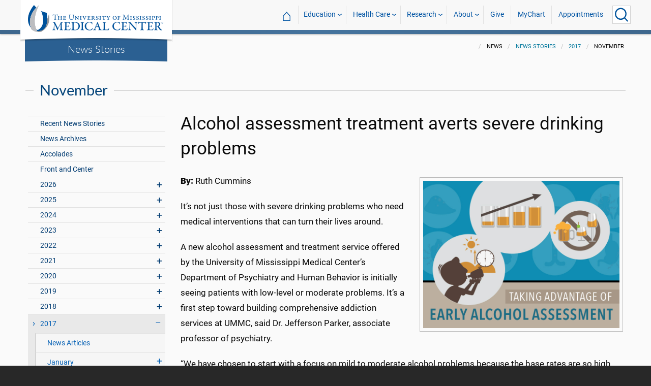

--- FILE ---
content_type: text/html; charset=utf-8
request_url: https://umc.edu/news/News_Articles/2017/November/alcohol-assessment-treatment-averts-severe-drinking-problems.html
body_size: 734450
content:

<!DOCTYPE html>
<html lang="en" class="ummc  news-article">
<head>
    <meta charset="utf-8" />
    <meta name="viewport" content="width=device-width, initial-scale=1.0" />
    
        <meta name="WT.cg_n" content="umc.edu" />
        <meta name="WT.cg_s" content="Administration" />
        <meta name="WT.cg_s2" content="News" />
        <meta name="WT.cg_s3" content="News Stories" />
        <meta name="WT.cg_s4" content="2017" />
        <meta name="WT.cg_s5" content="November" />
        <meta name="WT.cg_s6" content="Alcohol assessment treatment averts severe drinking problems" />
        <meta name="fb:app_id" content="226353484189489" />
        <meta name="og:url" content="https://umc.edu/news/News_Articles/2017/November/alcohol-assessment-treatment-averts-severe-drinking-problems.html" />
        <meta name="og:type" content="article" />
        <meta name="og:site_name" content="University of Mississippi Medical Center" />
        <meta name="og:title" content="Alcohol assessment treatment averts severe drinking problems" />
        <meta name="og:image" content="https://umc.edu/news/News_Articles/2017/November/images/unknown-1.jpeg" />
        <meta name="og:description" content="The potential for successful alcohol treatment is at its best when a person&#x2019;s drinking is not heavy but is still negatively affecting his or her life choices. A new alcohol assessment and treatment program at UMMC provides early intervention for drinkers that can free them of alcohol use and help them regain their lives." />
        <meta name="description" content="The potential for successful alcohol treatment is at its best when a person&#x2019;s drinking is not heavy but is still negatively affecting his or her life choices. A new alcohol assessment and treatment program at UMMC provides early intervention for drinkers that can free them of alcohol use and help them regain their lives." />

    <link rel="canonical" href="https://umc.edu/news/News_Articles/2017/November/alcohol-assessment-treatment-averts-severe-drinking-problems.html" />


    <title>Alcohol assessment treatment averts severe drinking problems - University of Mississippi Medical Center</title>

    

<link rel="shortcut icon" href="/img/favicon.ico" />
<link href="/img/apple-touch-icon-180.png" rel="apple-touch-icon" />
<link href="/img/apple-touch-icon-180.png" rel="apple-touch-icon" sizes="180x180" />
<link href="/img/apple-touch-icon-192.png" rel="icon" sizes="192x192" />

    <link rel="stylesheet" href="/_content/ummc.cascade.components/lib/slick-carousel/slick.min.css?v=ke7G-wFSu3v-A2BtFRwgec_Vh4-Wx4oCqPddg3HRjGg" />
<link rel="stylesheet" href="/_content/ummc.cascade.components/css/slick-theme-feature-slider.css?v=naWCgQiIadzD2yfq8Oxos7d9sgbgIz3DXiGN2NtrNNA" />
<link rel="stylesheet" href="/_content/ummc.cascade.components/lib/jqueryui/themes/base/jquery-ui.min.css?v=tPN1H9AV54rRzDsuuLXC0ncNyeEhxQSdYRgXkyB23Mw" />
<link rel="stylesheet" href="/_content/ummc.cascade.components/lib/fancybox/jquery.fancybox.min.css?v=Vzbj7sDDS_woiFS3uNKo8eIuni59rjyNGtXfstRzStA" />
<link rel="stylesheet" href="/_content/ummc.cascade.components/css/CampusAlertRow.css?v=j6XBs7I7L_lyI4FEXF4LTyjtEJR8t3sbZH1E3FZyv2w" />
<link rel="stylesheet" href="/_content/ummc.cascade.components/lib/foundation/css/foundation-float.min.css?v=Jhe1vNUaR_Q98hBe3SHDfk3idhhE3_IGe_VBOydAzgQ" />
<link rel="stylesheet" href="/_content/ummc.cascade.components/css/foundation-additions.css?v=-kpfcNQLy_UG5pbSnjXc-WQZrcdbUnKmuv0y79KFrj8" />
<link rel="stylesheet" href="/_content/ummc.cascade.components/css/ummc-styles.css?v=JymEanW9PeipOQVifyncBNyeGoPdbyFza33ZMTFAdPc" />
<link rel="stylesheet" href="/_content/ummc.cascade.components/css/slick-theme-row-slideshow.css?v=0Q4WkxNV_GBZO3K5EdqQ0avn54NQNC0yxn6s3QnT-jo" />
<link rel="stylesheet" href="/_content/ummc.cascade.components/css/print.css?v=NJ2R1podcbPLTl97RHqnW21PNWaOKkSvXDOvEQqdQZI" />
<link rel="stylesheet" href="/_content/ummc.cascade.components/lib/aos/aos.css?v=GqiEX9BuR1rv5zPU5Vs2qS_NSHl1BJyBcjQYJ6ycwD4" />
    
    <link rel="stylesheet" href="/UMMCWebsite.styles.css?v=niLUGzn-bjjUsF0A4LKDWPHusf2KLS3PojwG-kX3pzw" />
</head>
<body>

    


<header role="banner" id="headerwrap" class="header-wrap ">
    <div class="row">

        <ul id="skip" class="skip">
            <li><a href="#content-anchor">Skip to content</a></li>
        </ul>

        
<div id="logo-wrap">

        <a runat="server" id="logolink" class="logo-link" href="/">
            <img ID="logou" class="logo-u" src="/img/ummc_logo_U_4k.cmp.png" alt="University of Mississippi Medical Center" />
            <img ID="logoummc" class="logo-ummc" src="/img/ummc_logo_UMMC3b_4k.cmp.png" alt="University of Mississippi Medical Center" />
            <div class="logo-ummc-short">
                <img ID="logoummcshort" src="/img/ummc_logo_UMMC_short.svg" alt="University of Mississippi Medical Center" />
            </div>
        </a>

</div>

            <div id="dept-name"><a href="/news/News_Articles/recent-news-stories.html" id="deptnamelink">News Stories</a></div>

        <ul class="menu top-buttons">
            <li class="nav-button-li search">
                <button type="button" class="top" aria-label="Click to Search UMMC"><p>Search UMMC</p><span></span></button>

            </li>
            <li class="nav-button-li hamburger"><button type="button" class="top" aria-label="Click to show Site Navigation"><p>Mobile Navigation</p><span></span></button></li>
        </ul>

        <div id="top-nav-wrap">

            <div id="search-popup-wrap" class="hideSearch">
                <form action="/Search/" method="get">
                    <ul class="menu">
                        <li><input type="search" name="query" id="Header_txtsearch" class="siteSearch" aria-label="Search UMMC" placeholder="Search UMMC..." /></li>
                        <li><input type="submit" id="btnSearch" class="button" Text="Search"/></li>
                    </ul>
                </form>
            </div>

            <!-- End Search Pop-up Wrap -->
            
<a id="top-nav-header" href="">UMMC Navigation</a>

<ul class="menu top-nav">

        <li>
            <a href="/">&#8962; <span class="top-home">UMMC Home</span></a>
        </li>

<li>
    <a href="/acadaff" class="has-subnav">Education</a>
    <ul>
        <li><a href="/Office%20of%20Academic%20Affairs/Home-Page.html">Academic Affairs</a></li>
        <li><a href="/prospective-students">For Prospective Students</a></li>
        <li><a href="/Office%20of%20Academic%20Affairs/For-Students/Student%20Affairs/Student-Affairs-Home.html">For Students</a></li>
        <li><a href="/UMMC/Residents-and-Fellows.html">For Residents and Fellows</a></li>
        <li><a href="/ForFaculty">For Faculty</a></li>
        <li><a href="/sod">School of Dentistry</a></li>
        <li><a href="/graduateschool">School of Graduate Studies</a></li>
        <li><a href="/shrp">School of Health Related Professions</a></li>
        <li><a href="/som">School of Medicine</a></li>
        <li><a href="/son">School of Nursing</a></li>
        <li><a href="/soph">School of Population Health</a></li>
        <li><a href="/online">UMMC Online</a></li>
        <li><a href="/faculty.aspx">Faculty Directory</a></li>
    </ul>
</li>
<li>
    <a href="/Healthcare" class="has-subnav">Health Care</a>
    <ul>
        <li><a href="/Healthcare">Health Care Home</a></li>
        <li><a href="/Healthcare/#All_services">All UMMC Services</a></li>
        <li><a href="/Childrens/">Children's of Mississippi</a></li>
        <li><a href="/DoctorSearch/">Find a Doctor</a></li>
        <li><a href="/LocationsSearch/">Find a Location</a></li>
        <li><a href="/billpay">Pay a Bill</a></li>
        <li><a href="/UMMCpricing">UMMC Pricing</a></li>
        <li><a href="/Patients_and_Visitors">Patient and Visitor Information</a></li>
        <li><a href="/Referring_Physicians">Referring Physicians</a></li>
    </ul>
</li>
<li>
    <a href="/Research" class="has-subnav">Research</a>
    <ul>
        <li><a href="/Research">Research Home</a></li>
        <li><a href="/Research/Centers-and-Institutes/">Centers and Institutes</a></li>
        <li><a href="/Research/Research-Offices/">Offices</a></li>
        <li><a href="/Research/Resources/">Resources</a></li>
        <li><a href="/Research/Research-Offices/Clinical-Trials/Participants/Home.html">Participate in Clinical Trials</a></li>
    </ul>

</li>
<li>
    <a href="/UMMC/About-Us/About-Us-Overview.html" class="has-subnav">About</a>
    <ul>
        <li><a href="/quicklinks">A-Z Site Index</a></li>
        <li><a href="/UMMC/About-Us/About-Us-Overview.html">About Us</a></li>
        <li><a href="/Accreditation">Accreditations</a></li>
        <li><a href="/UMMC/About-Us/History/">History</a></li>
        <li><a href="/Careers">Jobs at UMMC</a></li>
        <li><a href="/leadership">Leadership</a></li>
        <li><a href="/ummcmission">Mission and Vision</a></li>

    </ul>
</li>
<li><a href="/givenow">Give</a></li>
<li><a href="/mychart">MyChart</a></li>
<li><a href="/request_appointment">Appointments</a></li></ul>

            
<div id="sub-nav-wrap">

    <div id="sub-nav-title-wrap">
        <a id="subnavdeptnamelink" href="/news/News_Articles/recent-news-stories.html">News Stories</a>
    </div>

</div>
        </div>
    </div>
</header><!-- End Header Wrap -->
<!-- Periodically checks for campus alerts and displays them in the following row if found. -->
<!-- Uses CampusAlertRow.js & CampusAlertRow.css -->
<div id="campusalert-row"></div>

    <div b-xdgp4rsk6l class="container">
        <main b-xdgp4rsk6l role="main" class="pb-3" id="content-wrap">
            

    <div class="row-wrap white" style="background: #fafafa; padding-top:18px;">
        <div id="header-spacer"></div>
        <div class="secondary-content-block row">
            <div class="row breadcrumbs-wrap">
                <div class="medium-offset-3 medium-9 column padding-none" style="padding-bottom:0">
                    
    <ul class="breadcrumbs">
                <li>News</li>
                <li><a href="/news/News_Articles/recent-news-stories.html">News Stories</a></li>
                <li><a href="/news/News_Articles/2017/news-archives-2017.html">2017</a></li>
                <li>November</li>
    </ul>

                </div>
            </div>
            
        <h2 class="line-behind txt-blue">November</h2>
    <div class="medium-4 large-3 column" id="sub-nav-vertical-wrap">
        <ul class="sub-nav-vertical">
            
            <li class="">
                    <a href="/news/News_Articles/recent-news-stories.html">Recent News Stories</a>

            </li>
            <li class="">
                    <a href="/news/News_Articles/news-archives.html">News Archives</a>

            </li>
            <li class="">
                    <a href="/news/News_Articles/Accolades.html">Accolades</a>

            </li>
            <li class="">
                    <a href="/news/News_Articles/POTU.html">Front and Center</a>

            </li>
            <li class=" has-subnav">
                        <a>2026</a>

                        <ul class="has-subnav">
                            
            <li class=" has-subnav">
                        <a>January</a>

                        <ul class="has-subnav">
                            
            <li class="">
                    <a href="/news/News_Articles/2026/01/Top-Stories-2025.html">UMMC made major advances in 2025</a>

            </li>
            <li class="">
                    <a href="/news/News_Articles/2026/01/Jason-Dill.html">Front and Center: Jason Dill</a>

            </li>
            <li class="">
                    <a href="/news/News_Articles/2026/01/Run-the-Rainbow-Registration.html">Run the Rainbow returns March 21 to support Children&#x2019;s of Mississippi</a>

            </li>
            <li class="">
                    <a href="/news/News_Articles/2026/01/HPV-Research.html">UMMC research leads to updated HPV clinical guidelines</a>

            </li>
            <li class="">
                    <a href="/news/News_Articles/2026/01/Accolades.html">Award recognizes Turner&#x2019;s commitment, service</a>

            </li>
            <li class="">
                    <a href="/news/News_Articles/2026/01/Psychiatry.html">UMMC Psychiatry marks 70 years of advancing mental health care in Mississippi</a>

            </li>
            <li class="">
                    <a href="/news/News_Articles/2026/01/Madison-Hansen.html">Front and Center: Madison Hansen</a>

            </li>
            <li class="">
                    <a href="/news/News_Articles/2026/01/UMMC-Accolades.html">Heart surgery, dementia care, bioarchaeologist score successes</a>

            </li>
            <li class="">
                    <a href="/news/News_Articles/2026/01/Pharmacology-70.html">70 Years of Pharmacology: Past, Present, Future</a>

            </li>
            <li class="">
                    <a href="/news/News_Articles/2026/01/Porter-Antici.html">Porter Antici named 2026 Children&#x2019;s Miracle Network champion for Mississippi</a>

            </li>
            <li class="">
                    <a href="/news/News_Articles/2026/01/Milestones.html">2016: Population Health, newest Medical Center school, celebrated</a>

            </li>

                        </ul>
            </li>
            <li class=" has-subnav">
                        <a>February</a>

                        <ul class="has-subnav">
                            
            <li class="">
                    <a href="/news/News_Articles/2026/02/New-Residencies.html">Residencies in PT expand in sports, orthopaedics</a>

            </li>
            <li class="">
                    <a href="/news/News_Articles/2026/02/Parker-Donation.html">Parkers&#x2019; $250,000 gift advancing cancer care at UMMC</a>

            </li>
            <li class="">
                    <a href="/news/News_Articles/2026/02/Run-the-Rainbow-Medal.html">Children&#x2019;s of Mississippi ambassador designs 2026 Run the Rainbow medal</a>

            </li>

                        </ul>
            </li>

                        </ul>
            </li>
            <li class=" has-subnav">
                        <a>2025</a>

                        <ul class="has-subnav">
                            
            <li class=" has-subnav">
                        <a>January</a>

                        <ul class="has-subnav">
                            
            <li class="">
                    <a href="/news/News_Articles/2025/01/Ava-Clarke-National-Champion.html">CMNH selects Mississippi Champion Ava Clarke Edney for national role</a>

            </li>
            <li class="">
                    <a href="/news/News_Articles/2025/01/Top-Stories-2024.html">UMMC makes strides in 2024</a>

            </li>
            <li class="">
                    <a href="/news/News_Articles/2025/01/Jill-Bayles.html">Front and Center: Jill Bayles</a>

            </li>
            <li class="">
                    <a href="/news/News_Articles/2025/01/Childrens-Rehab-Services.html">Children&#x2019;s Rehabilitative Services moves to Sanderson Tower</a>

            </li>
            <li class="">
                    <a href="/news/News_Articles/2025/01/Receiving-Post-Office.html">That&#x2019;s My Job: Receiving and Post Office</a>

            </li>
            <li class="">
                    <a href="/news/News_Articles/2025/01/Tucker-Wiser-Chair.html">Dr. J. Martin Tucker named Winfred L. Wiser Chair in Obstetrics and Gynecology</a>

            </li>
            <li class="">
                    <a href="/news/News_Articles/2025/01/Museum-Medical-History.html">&#x2018;Medical giants&#x2019; showcased in museum&#x27;s inaugural exhibit</a>

            </li>
            <li class="">
                    <a href="/news/News_Articles/2025/01/ARIC-dementia-study.html">Dementia cases expected to soar by 2060, UMMC researchers say</a>

            </li>
            <li class="">
                    <a href="/news/News_Articles/2025/01/Cancer-Gift.html">Mississippi couple commits $25 million gift to benefit UMMC cancer care, research</a>

            </li>
            <li class="">
                    <a href="/news/News_Articles/2025/01/Aramark-Food-Services.html">Aramark to bring new menus, options in food service starting Feb. 1</a>

            </li>
            <li class="">
                    <a href="/news/News_Articles/2025/01/Milestones.html">1975: School of Dentistry admits its first students</a>

            </li>
            <li class="">
                    <a href="/news/News_Articles/2025/01/SOD-Alumni-Awards.html">School of Dentistry alumni honored for exceptional service to their communities</a>

            </li>
            <li class="">
                    <a href="/news/News_Articles/2025/01/Juan-Duchesne.html">Front and Center: Dr. Juan Duchesne</a>

            </li>

                        </ul>
            </li>
            <li class=" has-subnav">
                        <a>February</a>

                        <ul class="has-subnav">
                            
            <li class="">
                    <a href="/news/News_Articles/2025/02/Employee-Engagement-Survey.html">Let your voice be heard: Employee engagement survey begins Feb. 10</a>

            </li>
            <li class="">
                    <a href="/news/News_Articles/2025/02/Childrens-Tupelo.html">Children&#x2019;s of Mississippi&#x2019;s Tupelo Specialty Clinic: 10 years of care closer to home</a>

            </li>
            <li class="">
                    <a href="/news/News_Articles/2025/02/Drs-Singh.html">Couple&#x2019;s dynamic partnership advances cancer research, addresses health disparities</a>

            </li>
            <li class="">
                    <a href="/news/News_Articles/2025/02/Accolades.html">Scholarship winners named, fund-raising event to aid clinic</a>

            </li>
            <li class="">
                    <a href="/news/News_Articles/2025/02/NEWSColonySouth02032025.html">UMMC opens specialty clinics at new Colony Park South location</a>

            </li>
            <li class="">
                    <a href="/news/News_Articles/2025/02/JD-Johnson.html">JD Johnson is Mississippi&#x2019;s 2025 Children&#x2019;s Miracle Network Hospitals Champion</a>

            </li>
            <li class="">
                    <a href="/news/News_Articles/2025/02/Dakota-Bibbs.html">Front and Center: Dakota Bibbs</a>

            </li>
            <li class="">
                    <a href="/news/News_Articles/2025/02/MIND-Center.html">The MIND Center&#x2019;s new centralized facility moves forward with $1 million donation</a>

            </li>
            <li class="">
                    <a href="/news/News_Articles/2025/02/Dental-Mission-Week.html">Hundreds benefit from free services during Dental Mission Week</a>

            </li>
            <li class="">
                    <a href="/news/News_Articles/2025/02/Newborn-Medicine-Outreach.html">UMMC neonatal experts supporting newborn care in Greenville, Tupelo</a>

            </li>
            <li class="">
                    <a href="/news/News_Articles/2025/02/Keisha-Bell.html">Front and Center: Dr. Keisha Bell</a>

            </li>
            <li class="">
                    <a href="/news/News_Articles/2025/02/UMMC-Accolades.html">Faculty honored as outstanding UM alumni, Children&#x2019;s Hospital CEO chosen for patient safety panel</a>

            </li>
            <li class="">
                    <a href="/news/News_Articles/2025/02/SOD-Groundbreaking.html">UMMC School of Dentistry breaks ground on a new building</a>

            </li>
            <li class="">
                    <a href="/news/News_Articles/2025/02/Physician-Scheduler.html">That&#x2019;s My Job: Physician Scheduler</a>

            </li>
            <li class="">
                    <a href="/news/News_Articles/2025/02/Milestones.html">1994: Conerly&#x2019;s vice-chancellorship begins</a>

            </li>
            <li class="">
                    <a href="/news/News_Articles/2025/02/Accolades-0224.html">Orthopaedic residency manager, Cancer Center recognized for excellence</a>

            </li>

                        </ul>
            </li>
            <li class=" has-subnav">
                        <a>March</a>

                        <ul class="has-subnav">
                            
            <li class="">
                    <a href="/news/News_Articles/2025/03/News-AirCareAccident031025.html">A tragic day: AirCare accident claims three lives</a>

            </li>
            <li class="">
                    <a href="/news/News_Articles/2025/03/Radiothon-2025.html">Mississippi Miracles Radiothon raises $328,641 for children&#x2019;s hospital</a>

            </li>
            <li class="">
                    <a href="/news/News_Articles/2025/03/BRI-SON-Research.html">Blue Ridge Institute for Medical Research ranks School of Nursing in top quarter for research funding</a>

            </li>
            <li class="">
                    <a href="/news/News_Articles/2025/03/Patient-Safety-Week-Preview.html">UMMC &#x2018;Jazzed for Patient Safety&#x2019; as Annual Celebration Kicks Off</a>

            </li>
            <li class="">
                    <a href="/news/News_Articles/2025/03/Cory-Steed.html">Front and Center: Cory Steed</a>

            </li>
            <li class="">
                    <a href="/news/News_Articles/2025/03/Selena-Daniel.html">Front and Center: Selena Daniel</a>

            </li>
            <li class="">
                    <a href="/news/News_Articles/2025/03/Radiothon.html">Mississippi Miracles Radiothon on the air March 6-7</a>

            </li>
            <li class="">
                    <a href="/news/News_Articles/2025/03/Diane-Beebe-Endowment.html">Former family medicine leader endows fund at UMMC</a>

            </li>
            <li class="">
                    <a href="/news/News_Articles/2025/03/SOD-Groundbreaking.html">UMMC School of Dentistry breaks ground for new clinical building</a>

            </li>
            <li class="">
                    <a href="/news/News_Articles/2025/03/NewsMSCRRT03072025.html">Mississippi coalition unites to boost colorectal cancer screenings, save lives</a>

            </li>
            <li class="">
                    <a href="/news/News_Articles/2025/03/UMMC-Accolades.html">Standouts in family medicine, radiology, physiology in national spotlight</a>

            </li>
            <li class="">
                    <a href="/news/News_Articles/2025/03/Registered-Dietitians.html">That&#x2019;s My Job: Registered Dietitians</a>

            </li>
            <li class="">
                    <a href="/news/News_Articles/2025/03/COVID-5th-Anniversary.html">Plagued by memories: UMMC leaders reflect on COVID&#x2019;s 5th anniversary</a>

            </li>
            <li class="">
                    <a href="/news/News_Articles/2025/03/Photos-Run-the-Rainbow.html">Photos: Run the Rainbow for Children&#x2019;s</a>

            </li>
            <li class="">
                    <a href="/news/News_Articles/2025/03/Iva-Lindsey.html">Former cancer patient raises champion hog, more than $30K for Children&#x2019;s of Mississippi</a>

            </li>
            <li class="">
                    <a href="/news/News_Articles/2025/03/Pollen-Allergies.html">Spring blooms bring out allergies, remedies</a>

            </li>
            <li class="">
                    <a href="/news/News_Articles/2025/03/Match-Day.html">&#x201C;Matching&#x201D; medical students remember the kindness and skill of those who inspired them to be doctors</a>

            </li>
            <li class="">
                    <a href="/news/News_Articles/2025/03/Cancer-Screenings.html">UMMC&#x2019;s See, Test and Treat promotes preventative health care with free cancer screenings</a>

            </li>
            <li class="">
                    <a href="/news/News_Articles/2025/03/JFC-Community-Outreach.html">&#x2018;A caring situation&#x2019; Students of the Jackson Free Clinic show up where the people are</a>

            </li>
            <li class="">
                    <a href="/news/News_Articles/2025/03/Milestones.html">2003: Medical Center oncologist becomes first Mississippian to lead ACS</a>

            </li>
            <li class="">
                    <a href="/news/News_Articles/2025/03/Last-Lecture.html">&#x2019;Zip Your Lips and Listen&#x2019;: Daley delivers &#x2018;Last Lecture&#x2019;</a>

            </li>
            <li class="">
                    <a href="/news/News_Articles/2025/03/UMMCAccolades.html">Representatives of multiple schools, departments acclaimed</a>

            </li>

                        </ul>
            </li>
            <li class=" has-subnav">
                        <a>April</a>

                        <ul class="has-subnav">
                            
            <li class="">
                    <a href="/news/News_Articles/2025/04/Deep-Brain-Stimulation.html">UMMC becomes the first in Mississippi to offer deep brain stimulation for epilepsy</a>

            </li>
            <li class="">
                    <a href="/news/News_Articles/2025/04/MCVR.html">UMMC launches Mississippi Center for Violence Research</a>

            </li>
            <li class="">
                    <a href="/news/News_Articles/2025/04/Holmes-25.html">UMMC Holmes County celebrates 25 years of service and staff dedication</a>

            </li>
            <li class="">
                    <a href="/news/News_Articles/2025/04/Childrens-Magnet-Application.html">Children&#x2019;s of Mississippi submits document for Magnet designation</a>

            </li>
            <li class="">
                    <a href="/news/News_Articles/2025/04/SON-Commencement-2025.html">#2025UMMCGrad: Pattersons combine DNP studies with family life, careers</a>

            </li>
            <li class="">
                    <a href="/news/News_Articles/2025/04/Sleep-Medicine.html">Children&#x2019;s of Mississippi Sleep Center accredited by American Academy of Sleep Medicine</a>

            </li>
            <li class="">
                    <a href="/news/News_Articles/2025/04/Head-Neck-Cancer.html">Know the signs &#x2013; What to know about the rise of oral cancer in younger adults</a>

            </li>
            <li class="">
                    <a href="/news/News_Articles/2025/04/Accolades.html">Scientists, epilepsy centers, children&#x2019;s advocate commended</a>

            </li>
            <li class="">
                    <a href="/news/News_Articles/2025/04/Survey-Results.html">Employee engagement survey hits high mark for 2025</a>

            </li>
            <li class="">
                    <a href="/news/News_Articles/2025/04/Hand-Center.html">UMMC Hand Center earns accreditation as the first-ever Center of Excellence in hand surgery</a>

            </li>
            <li class="">
                    <a href="/news/News_Articles/2025/04/Chris-Glasgow.html">#2025UMMCGrad: Chris Glasgow embraces the life he almost lost</a>

            </li>
            <li class="">
                    <a href="/news/News_Articles/2025/04/Iesha-Smith.html">Front and Center: Iesha Smith</a>

            </li>
            <li class="">
                    <a href="/news/News_Articles/2025/04/Hang-Nguyen.html">#2025UMMCGrad: Hang Nguyen</a>

            </li>
            <li class="">
                    <a href="/news/News_Articles/2025/04/Mississippi-Loggers-Association.html">Mississippi Loggers Association has towering record of support for Children&#x2019;s of Mississippi</a>

            </li>
            <li class="">
                    <a href="/news/News_Articles/2025/04/Ceremony-Thanksgiving.html">Ceremony celebrates those who gave a gift like no other</a>

            </li>

                        </ul>
            </li>
            <li class=" has-subnav">
                        <a>May</a>

                        <ul class="has-subnav">
                            
            <li class="">
                    <a href="/news/News_Articles/2025/05/Liza-Owens.html">#2025UMMCGrad: Experience leads to innovation for Liza Owens</a>

            </li>
            <li class="">
                    <a href="/news/News_Articles/2025/05/Accolades.html">Faculty members, clinics are national-level exemplars</a>

            </li>
            <li class="">
                    <a href="/news/News_Articles/2025/05/Burn-Center.html">UMMC opens dedicated burn unit to expand statewide care</a>

            </li>
            <li class="">
                    <a href="/news/News_Articles/2025/05/Martin-Chair.html">Endowed chair in obstetrics and gynecology honors Dr. James N. Martin Jr. and Dr. Gloria Howard Martin</a>

            </li>
            <li class="">
                    <a href="/news/News_Articles/2025/05/Base-Pair.html">Base Pair expansion powers the promise of future researchers</a>

            </li>
            <li class="">
                    <a href="/news/News_Articles/2025/05/SON-Alumni.html">Pierce, Andries win UMMC School of Nursing alumni honors</a>

            </li>
            <li class="">
                    <a href="/news/News_Articles/2025/05/TEACH-Prize.html">With TEACH Prize win, Katie Barber reaches &#x2018;pinnacle&#x2019; of profession</a>

            </li>
            <li class="">
                    <a href="/news/News_Articles/2025/05/SHRP-Alumnus.html">SHRP recognizes Alumnus of the Year, Early Career Achievement award winners</a>

            </li>
            <li class="">
                    <a href="/news/News_Articles/2025/05/Employee-Appreciation-Week.html">Employee Appreciation Week offers daily goodies</a>

            </li>
            <li class="">
                    <a href="/news/News_Articles/2025/05/Heather-Wise.html">Front and Center: Heather Wise</a>

            </li>
            <li class="">
                    <a href="/news/News_Articles/2025/05/Jordan-Mallette.html">#2025UMMCGrad: PhD student focuses on the interconnectedness of the body</a>

            </li>
            <li class="">
                    <a href="/news/News_Articles/2025/05/Walker-Mims.html">Video: Cancer patient takes the field</a>

            </li>
            <li class="">
                    <a href="/news/News_Articles/2025/05/Project-SEARCH.html">Project SEARCH a safe place to thrive for graduates</a>

            </li>
            <li class="">
                    <a href="/news/News_Articles/2025/05/19-Accolades.html">Women&#x2019;s leadership members collect honors; two departments recognized for patient care standards</a>

            </li>
            <li class="">
                    <a href="/news/News_Articles/2025/05/Taylor-Lefler.html">#2025UMMCGrad: Love of games, puzzles lead to student&#x2019;s future career</a>

            </li>
            <li class="">
                    <a href="/news/News_Articles/2025/05/Milestones.html">2005: Mississippi physician leads American Medical Association</a>

            </li>
            <li class="">
                    <a href="/news/News_Articles/2025/05/Commencement.html">UMMC celebrates the graduating class of 2025</a>

            </li>
            <li class="">
                    <a href="/news/News_Articles/2025/05/Photos-Commencement.html">Photos: UMMC Commencement 2025</a>

            </li>

                        </ul>
            </li>
            <li class=" has-subnav">
                        <a>June</a>

                        <ul class="has-subnav">
                            
            <li class="">
                    <a href="/news/News_Articles/2025/06/Genetic-Counselor.html">UMMC genetic counselors: New licensing law benefits patients, providers</a>

            </li>
            <li class="">
                    <a href="/news/News_Articles/2025/06/Accolades.html">Phi Kappa Phi announces inductees; researchers published in prestigious journal</a>

            </li>
            <li class="">
                    <a href="/news/News_Articles/2025/06/Research-Recruiters.html">That&#x2019;s My Job: Research Recruiters</a>

            </li>
            <li class="">
                    <a href="/news/News_Articles/2025/06/Dorsey.html">Nursing at Children&#x2019;s of Mississippi &#x2018;dream come true&#x2019; for former patients Logan and Erin Dorsey</a>

            </li>
            <li class="">
                    <a href="/news/News_Articles/2025/06/Burn-Center.html">UMMC makes Burn Center opening official with a ribbon-cutting ceremony</a>

            </li>
            <li class="">
                    <a href="/news/News_Articles/2025/06/AngelEye.html">Thanks to philanthropy, NICU families stay connected with AngelEye</a>

            </li>
            <li class="">
                    <a href="/news/News_Articles/2025/06/UMMC-Madison.html">UMMC expands health care access with UMMC Madison</a>

            </li>
            <li class="">
                    <a href="/news/News_Articles/2025/06/Gurney-Races.html">Video: 2025 Gurney Races</a>

            </li>
            <li class="">
                    <a href="/news/News_Articles/2025/06/Traci-Wilson.html">Front and Center: Traci Wilson</a>

            </li>
            <li class="">
                    <a href="/news/News_Articles/2025/06/Placenta-Accreta.html">Early detection, multidisciplinary care saves patients with life-threatening condition</a>

            </li>
            <li class="">
                    <a href="/news/News_Articles/2025/06/NICU-Babies.html">NICU&#x2019;s team of specialists care for rising numbers of low birthweight babies</a>

            </li>
            <li class="">
                    <a href="/news/News_Articles/2025/06/Maternal-Health.html">Expecting better: Mississippi&#x2019;s record on maternal health is a reversible tragedy</a>

            </li>
            <li class="">
                    <a href="/news/News_Articles/2025/06/UMMC-Accolades.html">Surgeon, public safety chief and peds resident earn acclaim</a>

            </li>
            <li class="">
                    <a href="/news/News_Articles/2025/06/Preeclampsia.html">Preeclampsia&#x2019;s cause, treatments fuel UMMC research</a>

            </li>
            <li class="">
                    <a href="/news/News_Articles/2025/06/Milestones.html">1999: SHRP gets a new home</a>

            </li>
            <li class="">
                    <a href="/news/News_Articles/2025/06/STORK.html">UMMC&#x2019;s STORK Program delivers lifesaving emergency obstetrics training</a>

            </li>
            <li class="">
                    <a href="/news/News_Articles/2025/06/OBGYN-Barriers.html">UMMC battles barriers to training more OB-GYNs</a>

            </li>
            <li class="">
                    <a href="/news/News_Articles/2025/06/Cemetery-Refurbished.html">A grave reminder: Refurbished cemetery does honor to those remembered there</a>

            </li>
            <li class="">
                    <a href="/news/News_Articles/2025/06/Maternal-Telehealth.html">UMMC&#x2019;s maternal telehealth program supports patients throughout pregnancy</a>

            </li>
            <li class="">
                    <a href="/news/News_Articles/2025/06/Guyton-Professorships.html">Faculty members awarded honor named for medical school legend</a>

            </li>

                        </ul>
            </li>
            <li class=" has-subnav">
                        <a>July</a>

                        <ul class="has-subnav">
                            
            <li class="">
                    <a href="/news/News_Articles/2025/07/Accolades.html">Medical Center figures chosen for international, statewide roles</a>

            </li>
            <li class="">
                    <a href="/news/News_Articles/2025/07/Promotions-Tenure.html">2024-2025 UMMC Promotions and Tenure</a>

            </li>
            <li class="">
                    <a href="/news/News_Articles/2025/07/Surgery-70th.html">UMMC Department of Surgery celebrates 70 years</a>

            </li>
            <li class="">
                    <a href="/news/News_Articles/2025/07/Missions-Record.html">Support for UMMC&#x2019;s mission hits record level in fiscal 2025</a>

            </li>
            <li class="">
                    <a href="/news/News_Articles/2025/07/Oxford-SON-Renovations.html">Ribbon cut on renovations at UMMC School of Nursing in Oxford</a>

            </li>
            <li class="">
                    <a href="/news/News_Articles/2025/07/SON-Topping-Out.html">Photos: New School of Nursing reaches pinnacle</a>

            </li>
            <li class="">
                    <a href="/news/News_Articles/2025/07/MD-PhD-program.html">MD-PhD program grows in numbers, but also in potential and staying power</a>

            </li>
            <li class="">
                    <a href="/news/News_Articles/2025/07/Pertussis-Vaccine.html">UMMC pediatric experts recommend vaccination against pertussis as cases rise</a>

            </li>
            <li class="">
                    <a href="/news/News_Articles/2025/07/Meyers-Quintuplets.html">Video: Meyers family celebrates quintuplets&#x2019; first birthday</a>

            </li>
            <li class="">
                    <a href="/news/News_Articles/2025/07/MacKenzie-Maier.html">Front and Center: MacKenzie Maier</a>

            </li>
            <li class="">
                    <a href="/news/News_Articles/2025/07/Aru-Family-Endowment.html">Aru family endowment will support future UMMC medical students</a>

            </li>
            <li class="">
                    <a href="/news/News_Articles/2025/07/Accolades-0721.html">Faculty commended as exemplars in their fields</a>

            </li>
            <li class="">
                    <a href="/news/News_Articles/2025/07/Admissions.html">That&#x2019;s My Job: Admissions Counselors</a>

            </li>
            <li class="">
                    <a href="/news/News_Articles/2025/07/Milestones.html">2005: &#x2018;Southern Remedy&#x2019; makes its debut</a>

            </li>
            <li class="">
                    <a href="/news/News_Articles/2025/07/Asylum-Hill-Update.html">Asylum Hill graves relinquish stories, surprises to field school students</a>

            </li>
            <li class="">
                    <a href="/news/News_Articles/2025/07/Biobank.html">UMMC Biobank may reap dividends for improved health statewide</a>

            </li>
            <li class="">
                    <a href="/news/News_Articles/2025/07/Accolades-0728.html">Stroke care, young leader recognized</a>

            </li>
            <li class="">
                    <a href="/news/News_Articles/2025/07/Alumni-HOF.html">Ceremony celebrates physicians whose work &#x2018;shines a light everywhere&#x2019;</a>

            </li>

                        </ul>
            </li>
            <li class=" has-subnav">
                        <a>August</a>

                        <ul class="has-subnav">
                            
            <li class="">
                    <a href="/news/News_Articles/2025/08/Accolades.html">Communications leader named to national post; PhD program boosted by grant</a>

            </li>
            <li class="">
                    <a href="/news/News_Articles/2025/08/Twila-Rawson.html">Front and Center: Dr. Twila Rawson</a>

            </li>
            <li class="">
                    <a href="/news/News_Articles/2025/08/Health-Rally.html">Children&#x2019;s of Mississippi promotes back-to-school health in Greenville</a>

            </li>
            <li class="">
                    <a href="/news/News_Articles/2025/08/Lockey-Donation.html">Mississippi couple&#x2019;s health care journey prompts $1M donation to transform cancer outcomes</a>

            </li>
            <li class="">
                    <a href="/news/News_Articles/2025/08/Telehealth-FCC.html">Telehealth poised to expand in scope, benefit from federal initiative</a>

            </li>
            <li class="">
                    <a href="/news/News_Articles/2025/08/SOM-White-Coat.html">New medical students put on the coat with a &#x2018;kind of deep magic&#x2019;</a>

            </li>
            <li class="">
                    <a href="/news/News_Articles/2025/08/Bedford-Falls.html">&#x2018;Truly life-changing&#x2019;: Bedford Falls Foundation &#x2013; DAF&#x2019;s $2M grant opens door to UMMC School of Nursing for students in need</a>

            </li>
            <li class="">
                    <a href="/news/News_Articles/2025/08/Hypertension.html">UMMC professor emeritus leads development of new hypertension guideline</a>

            </li>
            <li class="">
                    <a href="/news/News_Articles/2025/08/MIND-Center.html">MIND Center research informs community understanding, treatment of brain disease</a>

            </li>
            <li class="">
                    <a href="/news/News_Articles/2025/08/Photos-BTS.html">Photos: Students get a touch of class as school year begins</a>

            </li>
            <li class="">
                    <a href="/news/News_Articles/2025/08/Accolade.html">Immunotherapy research led by UMMC cancer center director offers patients new hope</a>

            </li>
            <li class="">
                    <a href="/news/News_Articles/2025/08/Milestones.html">1948: School of Nursing forerunner founded</a>

            </li>
            <li class="">
                    <a href="/news/News_Articles/2025/08/infant-mortality.html">UMMC part of the solution to infant mortality public health emergency</a>

            </li>
            <li class="">
                    <a href="/news/News_Articles/2025/08/Sports-Visit.html">Photos and Video: Sports fun at Children&#x2019;s of Mississippi</a>

            </li>

                        </ul>
            </li>
            <li class=" has-subnav">
                        <a>September</a>

                        <ul class="has-subnav">
                            
            <li class="">
                    <a href="/news/News_Articles/2025/09/Accolade.html">Physician commended twice for service; UMMC named top employer</a>

            </li>
            <li class="">
                    <a href="/news/News_Articles/2025/09/Hardin-Foundation.html">Hardin Foundation pledges $2.5M for &#x201C;once-in-a-generation&#x201D; UMMC cancer center expansion</a>

            </li>
            <li class="">
                    <a href="/news/News_Articles/2025/09/Hospitalists.html">That&#x2019;s My Job: Hospitalists</a>

            </li>
            <li class="">
                    <a href="/news/News_Articles/2025/09/Grenada-Robotic-Surgery.html">Robotic surgery now available at UMMC Grenada</a>

            </li>
            <li class="">
                    <a href="/news/News_Articles/2025/09/Shanice-Mays.html">Front and Center: Shanice Mays</a>

            </li>
            <li class="">
                    <a href="/news/News_Articles/2025/09/Peds-Ortho.html">New walk-in pediatric orthopaedic clinic now open</a>

            </li>
            <li class="">
                    <a href="/news/News_Articles/2025/09/Research.html">Research enterprise surpasses $100M for fiscal 2025</a>

            </li>
            <li class="">
                    <a href="/news/News_Articles/2025/09/Rebecca-Turner.html">Front and Center: Rebecca Turner</a>

            </li>
            <li class="">
                    <a href="/news/News_Articles/2025/09/SOM-70th.html">Reorganized anatomy department marks 70 (plus) years</a>

            </li>
            <li class="">
                    <a href="/news/News_Articles/2025/09/Charlie-Swearingen.html">Front and Center: Charlie Swearingen</a>

            </li>
            <li class="">
                    <a href="/news/News_Articles/2025/09/Read-a-Thon.html">Photos: Babies with Books Read-a-thon</a>

            </li>
            <li class="">
                    <a href="/news/News_Articles/2025/09/Pediatrics.html">Department of Pediatrics celebrates seven decades of education, care and research</a>

            </li>
            <li class="">
                    <a href="/news/News_Articles/2025/09/Dentistry.html">Mississippi&#x2019;s only dental school celebrates 50 years</a>

            </li>
            <li class="">
                    <a href="/news/News_Articles/2025/09/Kevin-Yu.html">Photos: Pro golfer Kevin Yu surprises patients</a>

            </li>
            <li class="">
                    <a href="/news/News_Articles/2025/09/Accolades.html">SHRP faculty member merits acclaim, top scholars earn distinction</a>

            </li>
            <li class="">
                    <a href="/news/News_Articles/2025/09/BARC.html">UMMC expands research to address hearing and balance disorders</a>

            </li>
            <li class="">
                    <a href="/news/News_Articles/2025/09/Physiology-Anniversary.html">A textbook case of excellence, Department of Physiology and Biophysics writes 70&#x2B; years of history</a>

            </li>
            <li class="">
                    <a href="/news/News_Articles/2025/09/Accolades-0929.html">Efforts in research, patient care saluted</a>

            </li>
            <li class="">
                    <a href="/news/News_Articles/2025/09/Milestones.html">2007: Lawmakers boost rural primary care</a>

            </li>
            <li class="">
                    <a href="/news/News_Articles/2025/09/JHS-25.html">Jackson Heart Study marks 25 years, looks to new tech for next phase</a>

            </li>
            <li class="">
                    <a href="/news/News_Articles/2025/09/Justin-Spitchley.html">Video: Sleep apnea patient breathes easy with implantable device</a>

            </li>

                        </ul>
            </li>
            <li class=" has-subnav">
                        <a>October</a>

                        <ul class="has-subnav">
                            
            <li class="">
                    <a href="/news/News_Articles/2025/10/CCRI.html">Delta cancer rates move McRights to make significant gift to CCRI campaign at UMMC</a>

            </li>
            <li class="">
                    <a href="/news/News_Articles/2025/10/Construction.html">Construction projects updating Children&#x2019;s of Mississippi care</a>

            </li>
            <li class="">
                    <a href="/news/News_Articles/2025/10/Sanderson-Farms-Visit.html">Photos: PGA golfers visit Children&#x2019;s of Mississippi</a>

            </li>
            <li class="">
                    <a href="/news/News_Articles/2025/10/Preeclampsia.html">UMMC researchers to study links between preeclampsia, later effects for moms and babies</a>

            </li>
            <li class="">
                    <a href="/news/News_Articles/2025/10/Breast-Cancer.html">&#x2018;Too much more to offer&#x2019;: CCRI breast cancer patient&#x2019;s journey underscores early detection</a>

            </li>
            <li class="">
                    <a href="/news/News_Articles/2025/10/Accolades.html">Cancer researcher, NICU units shine</a>

            </li>
            <li class="">
                    <a href="/news/News_Articles/2025/10/Midwifery.html">UMMC Madison expands women&#x2019;s care with new midwifery clinic</a>

            </li>
            <li class="">
                    <a href="/news/News_Articles/2025/10/Rakesh-Chandra.html">Front and Center: Dr. Rakesh Chandra</a>

            </li>
            <li class="">
                    <a href="/news/News_Articles/2025/10/OBGYN.html">UMMC Department of OB-GYN delivers hope for 70 years</a>

            </li>
            <li class="">
                    <a href="/news/News_Articles/2025/10/CCRI-NCI.html">Journey to NCI designation sees progress in past year</a>

            </li>
            <li class="">
                    <a href="/news/News_Articles/2025/10/Brian-McDade.html">Video: Rare genetic condition calls for personalized care</a>

            </li>
            <li class="">
                    <a href="/news/News_Articles/2025/10/Clarke-Center-Ribbon-Cutting.html">Alyce G. Clarke Center for Medically Fragile Children opens with ribbon-cutting ceremony</a>

            </li>

                        </ul>
            </li>
            <li class=" has-subnav">
                        <a>November</a>

                        <ul class="has-subnav">
                            
            <li class="">
                    <a href="/news/News_Articles/2025/11/Medicine.html">Department of Medicine looks back on 70 years of progress</a>

            </li>
            <li class="">
                    <a href="/news/News_Articles/2025/11/Survivor-U-Lifestyle-Medicine.html">Cancer care questions met with answers from UMMC experts</a>

            </li>
            <li class="">
                    <a href="/news/News_Articles/2025/11/Devika-Das.html">Front and Center: Dr. Devika Das</a>

            </li>
            <li class="">
                    <a href="/news/News_Articles/2025/11/SGSHS-Alumni.html">Graduate School honors outstanding alumni, research</a>

            </li>
            <li class="">
                    <a href="/news/News_Articles/2025/11/Preventive-Medicine.html">Department of Preventive Medicine marks 70 years of studying disease, helping patients live better</a>

            </li>
            <li class="">
                    <a href="/news/News_Articles/2025/11/Fall-Enrollment.html">In good season: Once again, student enrollment springs in the fall</a>

            </li>
            <li class="">
                    <a href="/news/News_Articles/2025/11/Felicitas-Koller.html">Dr. Felicitas Koller named inaugural Hardy-Raju Chair of Transplant Surgery</a>

            </li>
            <li class="">
                    <a href="/news/News_Articles/2025/11/Poison-Control.html">That&#x2019;s my job: Mississippi Poison Control Center</a>

            </li>
            <li class="">
                    <a href="/news/News_Articles/2025/11/Tween-Fashion-Show.html">Photos: Holiday cheer takes center stage at tween fashion show</a>

            </li>
            <li class="">
                    <a href="/news/News_Articles/2025/11/Excellence-Awards.html">OAVCR Excellence Awards honor 2025 research accomplishments</a>

            </li>
            <li class="">
                    <a href="/news/News_Articles/2025/11/Mimis-Playground.html">Superheroes drop in for opening of Mimi&#x2019;s Playground at Children&#x27;s of Mississippi</a>

            </li>
            <li class="">
                    <a href="/news/News_Articles/2025/11/Jonathan-Boyd.html">Front and Center: Chef Jonathan Boyd</a>

            </li>
            <li class="">
                    <a href="/news/News_Articles/2025/11/Accolades.html">Representatives of UMMC earn top national and statewide awards</a>

            </li>
            <li class="">
                    <a href="/news/News_Articles/2025/11/Leapfrog.html">UMMC Madison earns its first &#x201C;A&#x201D; Hospital Safety Grade</a>

            </li>
            <li class="">
                    <a href="/news/News_Articles/2025/11/Justin-Lynchard.html">Video: Soldier reunites with the care team that saved his life</a>

            </li>
            <li class="">
                    <a href="/news/News_Articles/2025/11/Jeremy-Jackson.html">Jackson named inaugural Brodell Chair in Dermatology</a>

            </li>
            <li class="">
                    <a href="/news/News_Articles/2025/11/Walker-Foundation.html">Walker Foundation gift inspired by love for Mississippi</a>

            </li>
            <li class="">
                    <a href="/news/News_Articles/2025/11/Accolades1.html">UMMC earns national distinction for women&#x2019;s health care</a>

            </li>
            <li class="">
                    <a href="/news/News_Articles/2025/11/Milestones.html">Hike into history</a>

            </li>

                        </ul>
            </li>
            <li class=" has-subnav">
                        <a>December</a>

                        <ul class="has-subnav">
                            
            <li class="">
                    <a href="/news/News_Articles/2025/12/Pathology.html">Department of Pathology marks 70 years behind the lens</a>

            </li>
            <li class="">
                    <a href="/news/News_Articles/2025/12/IOKDS.html">Gift of scholarships wrapped in gratitude</a>

            </li>
            <li class="">
                    <a href="/news/News_Articles/2025/12/Holiday-Drive.html">Annual Children&#x2019;s of Mississippi Holiday Giving Drive is December 17-19</a>

            </li>
            <li class="">
                    <a href="/news/News_Articles/2025/12/Accolades.html">Jackson Free Clinic beneficiary of WellsFest</a>

            </li>
            <li class="">
                    <a href="/news/News_Articles/2025/12/PDAC.html">CCRI research seeking to unlock mysteries of pancreatic cancer with $1.8M NCI grant</a>

            </li>
            <li class="">
                    <a href="/news/News_Articles/2025/12/Pierce-Chair.html">UMMC Honors Thigpen with Pierce Chair in Internal Medicine</a>

            </li>
            <li class="">
                    <a href="/news/News_Articles/2025/12/Childrens-Holiday-Events.html">Photos: Holiday cheer lights up Children&#x2019;s of Mississippi</a>

            </li>
            <li class="">
                    <a href="/news/News_Articles/2025/12/Mirna-Vargas.html">Front and Center: Mirna Vargas</a>

            </li>
            <li class="">
                    <a href="/news/News_Articles/2025/12/UMMC-Accolades.html">Dobbs attracts national recognition</a>

            </li>
            <li class="">
                    <a href="/news/News_Articles/2025/12/ACT-Center-Pinning.html">ACT Center holds pinning ceremony honoring tobacco treatment graduates</a>

            </li>
            <li class="">
                    <a href="/news/News_Articles/2025/12/Readership-Survey.html">Medical Center Matters Readership Survey</a>

            </li>
            <li class="">
                    <a href="/news/News_Articles/2025/12/LVAD.html">Video: A mother with heart failure delivers hope</a>

            </li>
            <li class="">
                    <a href="/news/News_Articles/2025/12/Sanderson-Farms.html">Sanderson Farms Championship host organization donates $1M to benefit Children&#x2019;s of Mississippi</a>

            </li>
            <li class="">
                    <a href="/news/News_Articles/2025/12/Stanley-Smith.html">Cancer journey extends UMMC professor&#x2019;s lessons beyond classroom</a>

            </li>
            <li class="">
                    <a href="/news/News_Articles/2025/12/Roots-and-Wings.html">UMMC grows midwifery in Mississippi with a gift from Roots &amp; Wings</a>

            </li>
            <li class="">
                    <a href="/news/News_Articles/2025/12/Milestones.html">1957: New school of medicine graduates first woman</a>

            </li>

                        </ul>
            </li>

                        </ul>
            </li>
            <li class=" has-subnav">
                        <a>2024</a>

                        <ul class="has-subnav">
                            
            <li class=" has-subnav">
                        <a>January</a>

                        <ul class="has-subnav">
                            
            <li class="">
                    <a href="/news/News_Articles/2024/01/Student-Benevolence-Fund.html">Student Benevolence Fund to help students in crisis stay on track</a>

            </li>
            <li class="">
                    <a href="/news/News_Articles/2024/01/Top-Stories-2023.html">UMMC&#x2019;s excellence shines in 2023</a>

            </li>
            <li class="">
                    <a href="/news/News_Articles/2024/01/7-Way-Kidney-Swap.html">Historic Seven-Way Kidney Swap: A New Year, A New Start</a>

            </li>
            <li class="">
                    <a href="/news/News_Articles/2024/01/Accolades.html">First responder, select students receive recognition</a>

            </li>
            <li class="">
                    <a href="/news/News_Articles/2024/01/Laughs-for-Life.html">Laughs 4 Life creates fun space for Children&#x2019;s of Mississippi patients</a>

            </li>
            <li class="">
                    <a href="/news/News_Articles/2024/01/That-Specialty-Bond.html">Med students seek a &#x2018;specialty bond&#x2019; that cements career path</a>

            </li>
            <li class="">
                    <a href="/news/News_Articles/2024/01/Venessia-Randle.html">Front and Center: Venessia Randle</a>

            </li>
            <li class="">
                    <a href="/news/News_Articles/2024/01/Manning-Fund.html">Flight attendant&#x2019;s final pass down the aisle good for $1.8M for Manning Family fund</a>

            </li>
            <li class="">
                    <a href="/news/News_Articles/2024/01/Respiratory-illnesses.html">Respiratory illnesses on the rise this winter</a>

            </li>
            <li class="">
                    <a href="/news/News_Articles/2024/01/Stroke-Remarkable-Recovery.html">UMMC stroke patient makes remarkable recovery</a>

            </li>
            <li class="">
                    <a href="/news/News_Articles/2024/01/Gene-therapy.html">Gene therapy offers hope for sickle cell patients</a>

            </li>
            <li class="">
                    <a href="/news/News_Articles/2024/01/Samuel-Dickinson.html">Front and Center: &#x2018;Community of UMMC&#x2019; close to heart of Dr. Samuel Dickinson</a>

            </li>
            <li class="">
                    <a href="/news/News_Articles/2024/01/Dobbs-SOPH-Endowed-Chair.html">Dobbs named endowed Chair for the Study of Health Disparities</a>

            </li>
            <li class="">
                    <a href="/news/News_Articles/2024/01/Thomas-Moore.html">Front and Center: Thomas Moore</a>

            </li>
            <li class="">
                    <a href="/news/News_Articles/2024/01/NCI-Designation.html">UMMC Cancer Center and Research Institute to seek national designation</a>

            </li>
            <li class="">
                    <a href="/news/News_Articles/2024/01/SOD-Alumni-Awards.html">Hutto and Lampkin Honored in 2024 School of Dentistry Alumni Awards</a>

            </li>

                        </ul>
            </li>
            <li class=" has-subnav">
                        <a>February</a>

                        <ul class="has-subnav">
                            
            <li class="">
                    <a href="/news/News_Articles/2024/02/Accolades.html">UMMC faculty, staff garner recognitions</a>

            </li>
            <li class="">
                    <a href="/news/News_Articles/2024/02/SON-Food-Pantry.html">School of Nursing opens food pantry</a>

            </li>
            <li class="">
                    <a href="/news/News_Articles/2024/02/Robin-Benson-Thompson.html">Front and Center: Dr. Robin Benson Thompson</a>

            </li>
            <li class="">
                    <a href="/news/News_Articles/2024/02/Champion-Ava-Clarke.html">2024 Children&#x2019;s Miracle Network Hospitals Champion Ava Clarke Edney celebrating differences</a>

            </li>
            <li class="">
                    <a href="/news/News_Articles/2024/02/Dental-Mission-Week.html">Dental Mission Week brings big smiles to Mississippians</a>

            </li>
            <li class="">
                    <a href="/news/News_Articles/2024/02/SOD-SON-Collaboration.html">UMMC Schools of Dentistry, Nursing team up to tackle HPV</a>

            </li>
            <li class="">
                    <a href="/news/News_Articles/2024/02/Ladner-Birthday.html">Video: Ladner quintuplets celebrate first birthday</a>

            </li>
            <li class="">
                    <a href="/news/News_Articles/2024/02/Asylum-Connection.html">The asylum connection: Artist unravels his family&#x2019;s secret history</a>

            </li>
            <li class="">
                    <a href="/news/News_Articles/2024/02/Childrens-Photos.html">Photos: Supporters bring Mardi Gras, Valentine&#x2019;s Day to Children&#x2019;s of Mississippi</a>

            </li>
            <li class="">
                    <a href="/news/News_Articles/2024/02/Accolades-219.html">Faculty, student reap honors</a>

            </li>
            <li class="">
                    <a href="/news/News_Articles/2024/02/Hall-SEC.html">Hall receives SEC award</a>

            </li>
            <li class="">
                    <a href="/news/News_Articles/2024/02/Radiothon-Preview.html">A leap of faith: Mississippi Miracles Radiothon starts Feb. 29</a>

            </li>
            <li class="">
                    <a href="/news/News_Articles/2024/02/Student-Health-Coalition.html">Screenings, service and the Scooba Scramble: Meet the Student Health Coalition</a>

            </li>
            <li class="">
                    <a href="/news/News_Articles/2024/02/Kerry-Yancy.html">Front and Center: Dr. Kerry Yancy</a>

            </li>

                        </ul>
            </li>
            <li class=" has-subnav">
                        <a>March</a>

                        <ul class="has-subnav">
                            
            <li class="">
                    <a href="/news/News_Articles/2024/03/Tina-Martin.html">Dr. Tina Martin named UMMC School of Nursing dean</a>

            </li>
            <li class="">
                    <a href="/news/News_Articles/2024/03/Grants-Awards.html">Q2 grants and awards surpass $18.6 million</a>

            </li>
            <li class="">
                    <a href="/news/News_Articles/2024/03/Juvonda-Hodge.html">Front and Center: Dr. Juvonda Hodge</a>

            </li>
            <li class="">
                    <a href="/news/News_Articles/2024/03/Patient-Safety-Week.html">Patient Safety Week puts prevention in the spotlight</a>

            </li>
            <li class="">
                    <a href="/news/News_Articles/2024/03/Radiothon.html">Mississippi Miracles Radiothon raises $335,981 for state&#x2019;s only children&#x2019;s hospital</a>

            </li>
            <li class="">
                    <a href="/news/News_Articles/2024/03/Robert-Hester.html">Hester elected American Physiological Society president</a>

            </li>
            <li class="">
                    <a href="/news/News_Articles/2024/03/Tina-Martin-SON-Dean.html">Expansion and curricular transformation on School of Nursing dean&#x2019;s agenda</a>

            </li>
            <li class="">
                    <a href="/news/News_Articles/2024/03/Allison-Strickland.html">Front and Center: Dr. Allison Strickland</a>

            </li>
            <li class="">
                    <a href="/news/News_Articles/2024/03/Patient-Safety-Week1.html">Photos: Patient Safety Week celebrates UMMC&#x2019;s culture of quality care</a>

            </li>
            <li class="">
                    <a href="/news/News_Articles/2024/03/Brain-Research.html">Brain studies examine role of hippocampus in autism, substance abuse</a>

            </li>
            <li class="">
                    <a href="/news/News_Articles/2024/03/Accolades.html">UMMC faculty shine in national spotlight</a>

            </li>
            <li class="">
                    <a href="/news/News_Articles/2024/03/LITT-Brain-Tumor.html">Laser therapy restores hope to patients with persistent brain tumors</a>

            </li>
            <li class="">
                    <a href="/news/News_Articles/2024/03/Match-Day.html">Match Day reveals residencies for UMMC medical students</a>

            </li>
            <li class="">
                    <a href="/news/News_Articles/2024/03/Milestones.html">Milestones in UMMC History</a>

            </li>
            <li class="">
                    <a href="/news/News_Articles/2024/03/Breast-Cancer-Redlining.html">Persistent mortgage discrimination linked to breast cancer disparities, study shows</a>

            </li>
            <li class="">
                    <a href="/news/News_Articles/2024/03/Medical-Center-Matters.html">Medical Center Matters: Introducing the newsletter formerly named eCV</a>

            </li>
            <li class="">
                    <a href="/news/News_Articles/2024/03/Level-4-Epilepsy-Center.html">Children&#x2019;s of Mississippi epilepsy center receives highest level of accreditation</a>

            </li>
            <li class="">
                    <a href="/news/News_Articles/2024/03/Beads-of-Courage.html">Beads of Courage tell Children&#x2019;s Heart Center patients&#x2019; stories</a>

            </li>
            <li class="">
                    <a href="/news/News_Articles/2024/03/Pam-Farris.html">Front and Center: Dr. Pam Farris</a>

            </li>

                        </ul>
            </li>
            <li class=" has-subnav">
                        <a>April</a>

                        <ul class="has-subnav">
                            
            <li class="">
                    <a href="/news/News_Articles/2024/04/Accolades.html">UMMC cardiologist, dietitian earn early-career honors</a>

            </li>
            <li class="">
                    <a href="/news/News_Articles/2024/04/Kenya-Jefferson.html">Front and Center: Kenya Jefferson</a>

            </li>
            <li class="">
                    <a href="/news/News_Articles/2024/04/Gordon-Gartrell.html">PICU nurse manager Gordon Gartrell an AACN Circle of Excellence Award winner</a>

            </li>
            <li class="">
                    <a href="/news/News_Articles/2024/04/Photos-Easter.html">Photos: Easter celebrations bring smiles to Medical Center</a>

            </li>
            <li class="">
                    <a href="/news/News_Articles/2024/04/SOD-After-Hours.html">School of Dentistry pilots after-hours clinic</a>

            </li>
            <li class="">
                    <a href="/news/News_Articles/2024/04/SHRP-Alumnus.html">SHRP recognizes Alumnus of the Year, Early Career Achievement award winners</a>

            </li>
            <li class="">
                    <a href="/news/News_Articles/2024/04/Accolades-040824.html">Faculty, students, pharmacist commended</a>

            </li>
            <li class="">
                    <a href="/news/News_Articles/2024/04/Susan-Anand.html">Front and Center: Susan Anand</a>

            </li>
            <li class="">
                    <a href="/news/News_Articles/2024/04/Solar-Eclipse-Safety.html">No shadow of a doubt: The eclipse can ruin your vision</a>

            </li>
            <li class="">
                    <a href="/news/News_Articles/2024/04/See-Test-Treat.html">Dozens screened at See, Test and Treat event</a>

            </li>
            <li class="">
                    <a href="/news/News_Articles/2024/04/Utsav-Nandi.html">#2024UMMCGrad: ER doc masters population health</a>

            </li>
            <li class="">
                    <a href="/news/News_Articles/2024/04/Accolades-04152024.html">UMMC faculty, staff garner national recognition</a>

            </li>
            <li class="">
                    <a href="/news/News_Articles/2024/04/SHRP-tech-advances.html">Technological advances reshape rapidly evolving class settings at SHRP</a>

            </li>
            <li class="">
                    <a href="/news/News_Articles/2024/04/Hannah-Lambert.html">Front and Center: Hannah Lambert</a>

            </li>
            <li class="">
                    <a href="/news/News_Articles/2024/04/Faculty-Focus.html">New program is a case of requested development</a>

            </li>
            <li class="">
                    <a href="/news/News_Articles/2024/04/Carter-Haynes.html">#2024UMMCGrad: School of Nursing&#x2019;s Carter, Haynes combine nursing, military service</a>

            </li>
            <li class="">
                    <a href="/news/News_Articles/2024/04/Milestones.html">Milestones in UMMC History</a>

            </li>
            <li class="">
                    <a href="/news/News_Articles/2024/04/Last-Lecture-Stray.html">Listen and engage: Stray delivers &#x2018;Last Lecture&#x2019;</a>

            </li>
            <li class="">
                    <a href="/news/News_Articles/2024/04/UMMC-Top-150.html">Becker&#x2019;s ranks UMMC among top 150 places to work in health care in U.S.</a>

            </li>
            <li class="">
                    <a href="/news/News_Articles/2024/04/Accolades-04292024.html">Clinic, faculty member recognized nationally</a>

            </li>
            <li class="">
                    <a href="/news/News_Articles/2024/04/Ron-Landreth.html">#2024UMMCGrad: SHRP grad tinkers with career change, contributes to health care improvements</a>

            </li>
            <li class="">
                    <a href="/news/News_Articles/2024/04/Ceremony-Thanksgiving.html">Ceremony celebrates body donors&#x2019; &#x2018;remarkable gift&#x2019;</a>

            </li>
            <li class="">
                    <a href="/news/News_Articles/2024/04/Barth-Syndrome.html">Genetic discovery uncovers answers to one patient&#x2019;s lifelong health questions</a>

            </li>

                        </ul>
            </li>
            <li class=" has-subnav">
                        <a>May</a>

                        <ul class="has-subnav">
                            
            <li class="">
                    <a href="/news/News_Articles/2024/05/Konkle-Parker.html">Konkle-Parker completes decades of &#x2018;care of vulnerable people&#x2019; at Adult Special Care Clinic</a>

            </li>
            <li class="">
                    <a href="/news/News_Articles/2024/05/Estelle-Blair.html">#2024UMMCGrad: Estelle Blair balances medical school and motherhood &#x2013; single, but not alone</a>

            </li>
            <li class="">
                    <a href="/news/News_Articles/2024/05/Accolades.html">Women in health care, radiology experts earn honors</a>

            </li>
            <li class="">
                    <a href="/news/News_Articles/2024/05/TEACH-Prize.html">&#x2018;Unmatched&#x2019; mentor, exemplary educators celebrated</a>

            </li>
            <li class="">
                    <a href="/news/News_Articles/2024/05/SPARK.html">UMMC seeks African American participants in world&#x2019;s largest autism research study</a>

            </li>
            <li class="">
                    <a href="/news/News_Articles/2024/05/MSU-Baseball.html">Photos: Mississippi State baseball a home run with young patients</a>

            </li>
            <li class="">
                    <a href="/news/News_Articles/2024/05/FCCarolynTrudeau524.html">Front and Center: Carolyn Trudeau</a>

            </li>
            <li class="">
                    <a href="/news/News_Articles/2024/05/Heart-Surgery.html">UMMC patient celebrates 50th anniversary of congenital heart repair</a>

            </li>
            <li class="">
                    <a href="/news/News_Articles/2024/05/Project-SEARCH.html">SEARCH for jobs, acceptance ends in celebration for nine graduates of vital program</a>

            </li>
            <li class="">
                    <a href="/news/News_Articles/2024/05/Accolades-0513.html">Plaudits abound during National Nurses Week</a>

            </li>
            <li class="">
                    <a href="/news/News_Articles/2024/05/SON-Awards.html">UMMC School of Nursing Alumni honors spotlight Mangum, Riddick</a>

            </li>
            <li class="">
                    <a href="/news/News_Articles/2024/05/MPOHC-Research.html">School of Dentistry begins two-year research project to improve children&#x2019;s oral health</a>

            </li>
            <li class="">
                    <a href="/news/News_Articles/2024/05/Aaron-Winters.html">#2024UMMCGrad: Aaron Winters captures smiles with community outreach</a>

            </li>
            <li class="">
                    <a href="/news/News_Articles/2024/05/Preston-Ivy.html">#2024UMMCGrad: Preston Ivy champions oral health at home and abroad</a>

            </li>
            <li class="">
                    <a href="/news/News_Articles/2024/05/Asylum-Hill-Update.html">Asylum Hill discoveries: They&#x2019;re something personal</a>

            </li>
            <li class="">
                    <a href="/news/News_Articles/2024/05/Employee-Appreciation-Week.html">Employee Appreciation Week offers menu of goodies</a>

            </li>
            <li class="">
                    <a href="/news/News_Articles/2024/05/Bower.html">Bower Foundation MSN graduates educating next generation of nurses</a>

            </li>
            <li class="">
                    <a href="/news/News_Articles/2024/05/20-Accolades.html">Faculty in SOM, SHRP commended for career achievements</a>

            </li>
            <li class="">
                    <a href="/news/News_Articles/2024/05/Nathan-Campbell.html">#2024UMMCGrad: Nathan Campbell&#x2019;s scientific training at UMMC began in high school</a>

            </li>
            <li class="">
                    <a href="/news/News_Articles/2024/05/CAR-T-Therapy.html">UMMC first in state to offer CAR T therapy for persistent cancer</a>

            </li>
            <li class="">
                    <a href="/news/News_Articles/2024/05/NewsCommencement05242024.html">UMMC celebrates 900-plus May 2024 graduates from six health sciences schools</a>

            </li>
            <li class="">
                    <a href="/news/News_Articles/2024/05/Felton-Walker.html">Eagle Scout project unites families at Children&#x2019;s of Mississippi</a>

            </li>
            <li class="">
                    <a href="/news/News_Articles/2024/05/Milestones.html">Milestones in UMMC History</a>

            </li>
            <li class="">
                    <a href="/news/News_Articles/2024/05/Commencement.html">UMMC graduates urged to &#x2018;look for the joy&#x2019; during the essential work ahead</a>

            </li>
            <li class="">
                    <a href="/news/News_Articles/2024/05/Photos-Commencement.html">Photos: Some of the Class of 2024&#x27;s best commencement moments are captured here</a>

            </li>
            <li class="">
                    <a href="/news/News_Articles/2024/05/Pathology.html">Pathology: The unseen force behind patient diagnosis and treatment</a>

            </li>
            <li class="">
                    <a href="/news/News_Articles/2024/05/Karen-Carney.html">Front and Center: Dr. Karen Carney</a>

            </li>

                        </ul>
            </li>
            <li class=" has-subnav">
                        <a>June</a>

                        <ul class="has-subnav">
                            
            <li class="">
                    <a href="/news/News_Articles/2024/06/Oxford-BSN.html">UMMC School of Nursing&#x2019;s traditional BSN track opens in Oxford</a>

            </li>
            <li class="">
                    <a href="/news/News_Articles/2024/06/Accolades.html">Faculty member, student and video production grab national esteem</a>

            </li>
            <li class="">
                    <a href="/news/News_Articles/2024/06/Thumb-surgery.html">UMMC Jabaley-Songcharoen Hand Center gives child a thumb</a>

            </li>
            <li class="">
                    <a href="/news/News_Articles/2024/06/SMILE-U.html">Summer camp piques interest in dental careers for children across the state</a>

            </li>
            <li class="">
                    <a href="/news/News_Articles/2024/06/Colony-Park-Teaching.html">UMMC establishes multidisciplinary teaching campus in Ridgeland&#x27;s Colony Park</a>

            </li>
            <li class="">
                    <a href="/news/News_Articles/2024/06/Accolades-0610.html">Dental student, pharmacy program recognized for excellence</a>

            </li>
            <li class="">
                    <a href="/news/News_Articles/2024/06/Harold-Brewer.html">Front and Center: Harold Brewer</a>

            </li>
            <li class="">
                    <a href="/news/News_Articles/2024/06/Accolades-0617.html">Two Medical Center studies attract national notice</a>

            </li>
            <li class="">
                    <a href="/news/News_Articles/2024/06/Health-Rally.html">Photos: Children&#x2019;s hosts rally to get kids ready for school</a>

            </li>
            <li class="">
                    <a href="/news/News_Articles/2024/06/Rare-Diseases.html">Children&#x2019;s of Mississippi patient family advocates for rare disease research</a>

            </li>
            <li class="">
                    <a href="/news/News_Articles/2024/06/Sterile-Processing.html">That&#x2019;s My Job: Sterile Processing</a>

            </li>
            <li class="">
                    <a href="/news/News_Articles/2024/06/MilestonesMyles06242024.html">Milestones in UMMC History - June 24, 2024</a>

            </li>
            <li class="">
                    <a href="/news/News_Articles/2024/06/NewsSONMobileClinic06242024.html">UMMC School of Nursing mobile clinic offers summer care for students</a>

            </li>
            <li class="">
                    <a href="/news/News_Articles/2024/06/NewsVRforMRI06242024.html">Virtual reality makes MRIs easier at Children&#x2019;s of Mississippi</a>

            </li>

                        </ul>
            </li>
            <li class=" has-subnav">
                        <a>July</a>

                        <ul class="has-subnav">
                            
            <li class="">
                    <a href="/news/News_Articles/2024/07/Grants-Awards.html">Third quarter grants and awards surpass $42 million</a>

            </li>
            <li class="">
                    <a href="/news/News_Articles/2024/07/Promotions-Tenure.html">2023-2024 UMMC Promotions and Tenure</a>

            </li>
            <li class="">
                    <a href="/news/News_Articles/2024/07/CAVALIER-Study.html">Trauma drug study aims to save lives following severe injuries</a>

            </li>
            <li class="">
                    <a href="/news/News_Articles/2024/07/Heat-Safety.html">How to stay safe this summer as record-breaking heat continues</a>

            </li>
            <li class="">
                    <a href="/news/News_Articles/2024/07/Colony-Park-South.html">UMMC announces new location for ambulatory clinics in Ridgeland</a>

            </li>
            <li class="">
                    <a href="/news/News_Articles/2024/07/Julius-Cruse-endowed-chair.html">UMMC names endowment for renowned immunologist</a>

            </li>
            <li class="">
                    <a href="/news/News_Articles/2024/07/New-Residents.html">Photos: New residents learning the ropes</a>

            </li>
            <li class="">
                    <a href="/news/News_Articles/2024/07/NewsQuintuplets07102024.html">Meyers family welcomes quintuplets at the University of Mississippi Medical Center</a>

            </li>
            <li class="">
                    <a href="/news/News_Articles/2024/07/Accolades.html">Faculty member, pharmacists commended for accomplishments</a>

            </li>
            <li class="">
                    <a href="/news/News_Articles/2024/07/Meyers-Quintuplets.html">Meyers family welcomes quintuplets with care from UMMC collaborative team</a>

            </li>
            <li class="">
                    <a href="/news/News_Articles/2024/07/Free-Care-Friday.html">UMMC School of Dentistry launches &#x27;Free Care Friday&#x27; for Mississippi kids</a>

            </li>
            <li class="">
                    <a href="/news/News_Articles/2024/07/Nechole-Sullivan.html">Front and Center: Nechole Sullivan</a>

            </li>
            <li class="">
                    <a href="/news/News_Articles/2024/07/See-Test-Treat-Lexington.html">See, Test and Treat event in Holmes County offers free screening</a>

            </li>
            <li class="">
                    <a href="/news/News_Articles/2024/07/Doctor-Moms.html">&#x2018;Doctor Moms&#x2019;: Physician coauthors children&#x2019;s book about balancing motherhood and medicine</a>

            </li>
            <li class="">
                    <a href="/news/News_Articles/2024/07/Milestones.html">1969: New program enables UMMC to treat young cancer patients</a>

            </li>
            <li class="">
                    <a href="/news/News_Articles/2024/07/Accolades-072924.html">Stroke Center, pediatric researchers cited for achievements</a>

            </li>
            <li class="">
                    <a href="/news/News_Articles/2024/07/Charulochana-Subramony.html">Front and Center: Dr. Charulochana Subramony</a>

            </li>
            <li class="">
                    <a href="/news/News_Articles/2024/07/Center-Medically-Fragile-Children.html">Construction of Center for Medically Fragile Children underway</a>

            </li>
            <li class="">
                    <a href="/news/News_Articles/2024/07/SOM-Alumni-Awards.html">Inspiring, innovative &#x2013; Hall of Famers, distinguished alumni are celebrated</a>

            </li>

                        </ul>
            </li>
            <li class=" has-subnav">
                        <a>August</a>

                        <ul class="has-subnav">
                            
            <li class="">
                    <a href="/news/News_Articles/2024/08/Combat-syphilis.html">UMMC receives $1M in federal funds to combat syphilis in Mississippi</a>

            </li>
            <li class="">
                    <a href="/news/News_Articles/2024/08/Inflammation-study.html">UMMC researchers lead landmark inflammation study</a>

            </li>
            <li class="">
                    <a href="/news/News_Articles/2024/08/Tina-King-Clay.html">UMMC takes heart patient from lethal diagnosis back to athletic powerhouse</a>

            </li>
            <li class="">
                    <a href="/news/News_Articles/2024/08/Josey-Osburn.html">Indomitable spirit, skilled care aids healing in Mississippi Burn Center patient</a>

            </li>
            <li class="">
                    <a href="/news/News_Articles/2024/08/White-Coat.html">Their &#x2018;greatest journey&#x2019; begins: Class of 2028 dons &#x2018;coat of compassion&#x2019;</a>

            </li>
            <li class="">
                    <a href="/news/News_Articles/2024/08/Meyers-Quintuplets-Update.html">More than a month old, Meyers babies are growing strong</a>

            </li>
            <li class="">
                    <a href="/news/News_Articles/2024/08/Back-To-School.html">Photos: New students beginning classes at UMMC</a>

            </li>
            <li class="">
                    <a href="/news/News_Articles/2024/08/Accolades.html">Medical Center, faculty, student and caregivers on national stage</a>

            </li>
            <li class="">
                    <a href="/news/News_Articles/2024/08/Accolades-0819.html">Resident is &#x2018;Rising Star,&#x2019; Women in Medicine group chooses board</a>

            </li>
            <li class="">
                    <a href="/news/News_Articles/2024/08/Telemental-Health.html">UMMC launches free tele-mental health clinic for public university students</a>

            </li>
            <li class="">
                    <a href="/news/News_Articles/2024/08/COMCenterCancer.html">Center for Cancer and Blood Disorders renovations add comfort to world-class care</a>

            </li>
            <li class="">
                    <a href="/news/News_Articles/2024/08/Milestones.html">1971: Medical Center takes a SHRP turn</a>

            </li>
            <li class="">
                    <a href="/news/News_Articles/2024/08/Harrison-Hicks.html">Front and Center: Dr. Harrison Hicks</a>

            </li>
            <li class="">
                    <a href="/news/News_Articles/2024/08/Clinical-Research.html">That&#x2019;s My Job: Clinical Research</a>

            </li>
            <li class="">
                    <a href="/news/News_Articles/2024/08/Survivor-University.html">Survivor University pilot program empowers cancer patients with holistic support, education</a>

            </li>

                        </ul>
            </li>
            <li class=" has-subnav">
                        <a>September</a>

                        <ul class="has-subnav">
                            
            <li class="">
                    <a href="/news/News_Articles/2024/09/MBraves.html">UMMC provides two decades of care to Mississippi Braves players</a>

            </li>
            <li class="">
                    <a href="/news/News_Articles/2024/09/Grenada-Cancer.html">UMMC Grenada nurse uses cancer journey to encourage patients</a>

            </li>
            <li class="">
                    <a href="/news/News_Articles/2024/09/Research-FY24.html">Research enterprise reaches nearly $118M for fiscal 2024</a>

            </li>
            <li class="">
                    <a href="/news/News_Articles/2024/09/Accolades.html">UMMC named state&#x2019;s top health care employer</a>

            </li>
            <li class="">
                    <a href="/news/News_Articles/2024/09/Changemakers-Gala.html">&#x2018;Changemakers&#x2019; Keeton, Thames to be lionized at inaugural gala</a>

            </li>
            <li class="">
                    <a href="/news/News_Articles/2024/09/Margaret-Workman.html">Front and Center: Margaret Workman</a>

            </li>
            <li class="">
                    <a href="/news/News_Articles/2024/09/PICS-Broadcast.html">UMMC pediatric cardiologist livestreams surgery for an international audience</a>

            </li>
            <li class="">
                    <a href="/news/News_Articles/2024/09/John-Hall.html">Dr. John Hall celebrates 50 years of research, teaching at UMMC</a>

            </li>
            <li class="">
                    <a href="/news/News_Articles/2024/09/Operational-Excellence.html">Executive director named to lead UMMC Office of Operational Excellence</a>

            </li>
            <li class="">
                    <a href="/news/News_Articles/2024/09/PGALukeListVisit09192024.html">2023 Sanderson Farms Championship winner Luke List swings by Children&#x2019;s of Mississippi</a>

            </li>
            <li class="">
                    <a href="/news/News_Articles/2024/09/PGA-Luke-List.html">Photos: 2023 Sanderson Farms Championship winner visits Children&#x2019;s of Mississippi</a>

            </li>
            <li class="">
                    <a href="/news/News_Articles/2024/09/Honors-College.html">UMMC&#x2019;s first-ever Honors College welcomes inaugural class</a>

            </li>
            <li class="">
                    <a href="/news/News_Articles/2024/09/RuralElectricification.html">Rural Electrification: Physicians/students bolt for communities that shaped them</a>

            </li>
            <li class="">
                    <a href="/news/News_Articles/2024/09/Friends-Tailgate.html">Photos and Video: Children&#x2019;s of Mississippi patients have football fun</a>

            </li>
            <li class="">
                    <a href="/news/News_Articles/2024/09/Lung-Cancer-Screening.html">UMMC Cancer Center and Research Institute&#x2019;s lung cancer screening program secures $1.8 million grant</a>

            </li>
            <li class="">
                    <a href="/news/News_Articles/2024/09/Trip-Pender.html">UMMC surgeons reconstruct teen&#x2019;s arm after life-threatening accident</a>

            </li>
            <li class="">
                    <a href="/news/News_Articles/2024/09/Accolades-0930.html">Nurse Practitioner, Children&#x2019;s of Mississippi acclaimed for achievements</a>

            </li>
            <li class="">
                    <a href="/news/News_Articles/2024/09/Meyers-quintuplets.html">Meyers quintuplets begin journey home after NICU care</a>

            </li>

                        </ul>
            </li>
            <li class=" has-subnav">
                        <a>October</a>

                        <ul class="has-subnav">
                            
            <li class="">
                    <a href="/news/News_Articles/2024/10/Storeroom-Management-Replenishment.html">That&#x2019;s My Job: Storeroom Management and Replenishment teams</a>

            </li>
            <li class="">
                    <a href="/news/News_Articles/2024/10/new-security-measures.html">Beefed-up security measures highlight busy month for UMMC PD</a>

            </li>
            <li class="">
                    <a href="/news/News_Articles/2024/10/Sanderson-Farms-Visit.html">Photos: Sanderson Farms Championship golfers, wives visit Children&#x2019;s of Mississippi patients</a>

            </li>
            <li class="">
                    <a href="/news/News_Articles/2024/10/seachange.html">UMMC chosen to lead one of five national hubs for community-led health care research</a>

            </li>
            <li class="">
                    <a href="/news/News_Articles/2024/10/Rojymon-Jacob.html">Passion to care, mentor guides career of new radiation oncology chair</a>

            </li>
            <li class="">
                    <a href="/news/News_Articles/2024/10/Alena-Calderon.html">Front and Center: Alena Calderon</a>

            </li>
            <li class="">
                    <a href="/news/News_Articles/2024/10/Hollywood.html">Golden retriever Hollywood joins Children&#x2019;s of Mississippi care team</a>

            </li>
            <li class="">
                    <a href="/news/News_Articles/2024/10/patient-ambassadors.html">Families share their Children&#x2019;s of Mississippi stories as 2025 Ambassadors</a>

            </li>
            <li class="">
                    <a href="/news/News_Articles/2024/10/Accolades.html">Medical Center personnel acknowledged for excellence, expertise</a>

            </li>
            <li class="">
                    <a href="/news/News_Articles/2024/10/advanced-breast-reconstruction.html">UMMC surgeon delivers life-changing care for breast cancer survivors with advanced reconstruction</a>

            </li>
            <li class="">
                    <a href="/news/News_Articles/2024/10/UMMC-Accolades.html">Faculty join select group, resident earns research honor</a>

            </li>
            <li class="">
                    <a href="/news/News_Articles/2024/10/Iley-Anne-Baldwin.html">Front &amp; Center: Iley Anne Baldwin</a>

            </li>
            <li class="">
                    <a href="/news/News_Articles/2024/10/Milestones.html">1972: Bower&#x2019;s advocacy improves access to life-saving dialysis</a>

            </li>
            <li class="">
                    <a href="/news/News_Articles/2024/10/SGSHS-Alumni-Awards.html">Graduate School honors outstanding alumni, research</a>

            </li>

                        </ul>
            </li>
            <li class=" has-subnav">
                        <a>November</a>

                        <ul class="has-subnav">
                            
            <li class="">
                    <a href="/news/News_Articles/2024/11/Rainbow-Academy.html">Rainbow Academy enhances learning opportunities for Children&#x2019;s of Mississippi patients</a>

            </li>
            <li class="">
                    <a href="/news/News_Articles/2024/11/Lung-Cancer.html">UMMC offers screenings to detect early stage lung cancer</a>

            </li>
            <li class="">
                    <a href="/news/News_Articles/2024/11/Accolades.html">Researcher, radiology program recognized</a>

            </li>
            <li class="">
                    <a href="/news/News_Articles/2024/11/Fall-Enrollment.html">UMMC&#x2019;s overall school enrollment continues to climb</a>

            </li>
            <li class="">
                    <a href="/news/News_Articles/2024/11/UMMC-Accolades.html">Cancer Center, nursing student leaders, operational excellence spotlighted</a>

            </li>
            <li class="">
                    <a href="/news/News_Articles/2024/11/Tween-Fashion-Show.html">Photos: Patients shine in holiday fashion show</a>

            </li>
            <li class="">
                    <a href="/news/News_Articles/2024/11/Bancroft.html">Bancroft Fund gives $1.5 million to create Croft Medical Surgical Unit</a>

            </li>
            <li class="">
                    <a href="/news/News_Articles/2024/11/Enrollment-Management.html">That&#x2019;s My Job: Office of Enrollment Management</a>

            </li>
            <li class="">
                    <a href="/news/News_Articles/2024/11/Accolades-18.html">Top cancer researcher, Children&#x2019;s of Mississippi honored for accomplishments</a>

            </li>
            <li class="">
                    <a href="/news/News_Articles/2024/11/Ear-Reconstruction.html">Children&#x2019;s of Mississippi plastic surgeons rebuild ear after injury</a>

            </li>
            <li class="">
                    <a href="/news/News_Articles/2024/11/Excellence-in-Research.html">Annual awards recognize faculty achievements in research</a>

            </li>
            <li class="">
                    <a href="/news/News_Articles/2024/11/Chief-Cyrus-Ben.html">&#x2018;A story of challenges&#x2019;: Chief Cyrus Ben shares Choctaws&#x2019; history</a>

            </li>
            <li class="">
                    <a href="/news/News_Articles/2024/11/Rockys-House.html">Museum traveling exhibit making holiday stop at Children&#x2019;s of Mississippi</a>

            </li>
            <li class="">
                    <a href="/news/News_Articles/2024/11/Milestones.html">2001: Graduate students get new home</a>

            </li>
            <li class="">
                    <a href="/news/News_Articles/2024/11/Shepherd-Chair.html">SGSHS announces new chair, award to honor physiology alumnus</a>

            </li>
            <li class="">
                    <a href="/news/News_Articles/2024/11/Jack-Harkins.html">Front and Center: Jack Harkins</a>

            </li>

                        </ul>
            </li>
            <li class=" has-subnav">
                        <a>December</a>

                        <ul class="has-subnav">
                            
            <li class="">
                    <a href="/news/News_Articles/2024/12/IVF-Program.html">IVF program at UMMC celebrates 40 years of hope</a>

            </li>
            <li class="">
                    <a href="/news/News_Articles/2024/12/NewsMedSurgExpand12022024.html">UMMC unveils expanded adult inpatient facilities</a>

            </li>
            <li class="">
                    <a href="/news/News_Articles/2024/12/NewsHolidayGivingDrive12022024.html">Children&#x2019;s of Mississippi Holiday Giving Drive is Dec. 18-20</a>

            </li>
            <li class="">
                    <a href="/news/News_Articles/2024/12/Hardy-Raju-Chair.html">Hardy-Raju chair honors groundbreaking surgeon and his eminent mentor</a>

            </li>
            <li class="">
                    <a href="/news/News_Articles/2024/12/Photos-Childrens-Holiday.html">Photos: Holiday aglow at Children&#x2019;s of Mississippi</a>

            </li>
            <li class="">
                    <a href="/news/News_Articles/2024/12/Sentio-Surgeries.html">Mississippi&#x2019;s first Sentio surgeries give teens 360 degrees of hearing</a>

            </li>
            <li class="">
                    <a href="/news/News_Articles/2024/12/Film-digitization.html">History unboxed: Project collects, curates long-cloistered images</a>

            </li>
            <li class="">
                    <a href="/news/News_Articles/2024/12/MFM-Reunion.html">Center for Maternal and Fetal Care hosts holiday reunion for former patients, children</a>

            </li>
            <li class="">
                    <a href="/news/News_Articles/2024/12/Accolades.html">Nurse practitioner, physician lauded as HPV Clinical Champions</a>

            </li>
            <li class="">
                    <a href="/news/News_Articles/2024/12/Sanderson-Farms-Championship-Presentation.html">Sanderson Farms Championship host organization donates $1M to benefit Children&#x2019;s of Mississippi</a>

            </li>
            <li class="">
                    <a href="/news/News_Articles/2024/12/Holiday-Photos.html">Photos: Holiday Happenings at Children&#x2019;s of Mississippi</a>

            </li>
            <li class="">
                    <a href="/news/News_Articles/2024/12/Milestones.html">1996: UMMC lands flight transportation program</a>

            </li>
            <li class="">
                    <a href="/news/News_Articles/2024/12/Child-Life.html">That&#x2019;s My Job: Child Life</a>

            </li>
            <li class="">
                    <a href="/news/News_Articles/2024/12/Prostate-Research.html">Cancer Center and Research Institute secures $1.4 million grant for prostate cancer research</a>

            </li>

                        </ul>
            </li>

                        </ul>
            </li>
            <li class=" has-subnav">
                        <a>2023</a>

                        <ul class="has-subnav">
                            
            <li class=" has-subnav">
                        <a>January</a>

                        <ul class="has-subnav">
                            
            <li class="">
                    <a href="/news/News_Articles/2023/01/Accolades.html">Medical Center earns national recognitions</a>

            </li>
            <li class="">
                    <a href="/news/News_Articles/2023/01/Top-Stories-2022.html">UMMC research, education, health care shine in 2022</a>

            </li>
            <li class="">
                    <a href="/news/News_Articles/2023/01/Baby-Friendly-Hospital.html">UMMC earns redesignation as Baby-Friendly Hospital</a>

            </li>
            <li class="">
                    <a href="/news/News_Articles/2023/01/POTU-Brittany-Mack.html">New Volunteer Services leader aims to meet patient, staff needs</a>

            </li>
            <li class="">
                    <a href="/news/News_Articles/2023/01/C-auris-fungal-infection.html">C. auris fungal infection: what you need to know</a>

            </li>
            <li class="">
                    <a href="/news/News_Articles/2023/01/Spiritual-Care-Services.html">In good faith: Chaplains&#x2019; personal stories resonate</a>

            </li>
            <li class="">
                    <a href="/news/News_Articles/2023/01/CPR-AED-Training.html">UMMC expert: Football player&#x2019;s cardiac arrest spotlights importance of CPR, AEDs, training</a>

            </li>
            <li class="">
                    <a href="/news/News_Articles/2023/01/RheSolve-Study.html">UMMC selected as study site for new COPD treatment</a>

            </li>
            <li class="">
                    <a href="/news/News_Articles/2023/01/Communicate-with-Heart.html">Whether with patients, families or fellow employees, Communicate with H.E.A.R.T.</a>

            </li>
            <li class="">
                    <a href="/news/News_Articles/2023/01/Run-the-Rainbow.html">Inaugural Run the Rainbow for Children&#x2019;s 5K, 10K and Half Marathon is March 18</a>

            </li>
            <li class="">
                    <a href="/news/News_Articles/2023/01/Edibles-Danger.html">Poison control calls climb for kids accidentally eating edibles</a>

            </li>
            <li class="">
                    <a href="/news/News_Articles/2023/01/Nancy-Smith.html">Smith makes sure help&#x2019;s on the way</a>

            </li>
            <li class="">
                    <a href="/news/News_Articles/2023/01/UMMC-Burn-Center.html">UMMC establishes the Mississippi Burn Center on Jackson campus</a>

            </li>
            <li class="">
                    <a href="/news/News_Articles/2023/01/AAP-Guidelines-Childhood-Obesity.html">Balance is best when it comes to fighting obesity in children, UMMC experts say</a>

            </li>
            <li class="">
                    <a href="/news/News_Articles/2023/01/Mississippi-Burn-Center.html">The Mississippi Burn Center at UMMC: &#x2018;We&#x2019;re the natural place for this&#x2019;</a>

            </li>
            <li class="">
                    <a href="/news/News_Articles/2023/01/Heart-Health-Month.html">Women&#x2019;s heart health in February spotlight</a>

            </li>
            <li class="">
                    <a href="/news/News_Articles/2023/01/SON-Online-Ranking.html">UMMC&#x2019;s online MSN program rises to 33rd in the country in U.S. News &amp; World Report list</a>

            </li>
            <li class="">
                    <a href="/news/News_Articles/2023/01/News01302023FoodSecurity.html">Food insecurity drives food choices, affects mental, physical wellness</a>

            </li>
            <li class="">
                    <a href="/news/News_Articles/2023/01/NEWS01302023SODHonorees.html">Whitlock, Boteler shine as School of Dentistry honorees</a>

            </li>
            <li class="">
                    <a href="/news/News_Articles/2023/01/NEWS01302023ComprettaResearch.html">Compretta juggles multiple grants, projects aimed at addressing health equity</a>

            </li>
            <li class="">
                    <a href="/news/News_Articles/2023/01/NEWS01312023SandersonFarmsClassic.html">Sanderson Farms Championship host organization donates $1M to benefit Children&#x2019;s of Mississippi</a>

            </li>

                        </ul>
            </li>
            <li class=" has-subnav">
                        <a>February</a>

                        <ul class="has-subnav">
                            
            <li class="">
                    <a href="/news/News_Articles/2023/02/Dental-Mission-Week.html">Smiles polished up for vets during Dental Mission Week</a>

            </li>
            <li class="">
                    <a href="/news/News_Articles/2023/02/Kathleen-Yee-Audra-Schaefer.html">Front and Center: Dr. Kathleen Yee and Dr. Audra Schaefer</a>

            </li>
            <li class="">
                    <a href="/news/News_Articles/2023/02/Burns-traumatic-Injuries.html">Burns can be complex &#x2013; and more so with other traumatic injuries</a>

            </li>
            <li class="">
                    <a href="/news/News_Articles/2023/02/CMNH-Champion-Kingston-Muriel.html">2023 Champion Kingston Murriel&#x2019;s care began before birth at Children&#x2019;s of Mississippi</a>

            </li>
            <li class="">
                    <a href="/news/News_Articles/2023/02/Priscilla-David-ODonnell-Gift.html">O&#x2019;Donnells make $1.5 million commitment to renovations of Children&#x2019;s of Mississippi Batson Tower</a>

            </li>
            <li class="">
                    <a href="/news/News_Articles/2023/02/Cameras-crime-prevention.html">New cameras a first step toward next-level crime prevention at UMMC, police say</a>

            </li>
            <li class="">
                    <a href="/news/News_Articles/2023/02/Rural-Medicine-Education-Symposium.html">&#x2018;We know there aren&#x2019;t enough doctors&#x2019;: Forum addresses rural shortage</a>

            </li>
            <li class="">
                    <a href="/news/News_Articles/2023/02/Congenital-Syphilis.html">State sees dramatic increase in congenital syphilis cases</a>

            </li>
            <li class="">
                    <a href="/news/News_Articles/2023/02/Evans-Chair.html">$1M gift from Friends of Children&#x2019;s Hospital creates Evans Chair of Pediatric Neurology</a>

            </li>
            <li class="">
                    <a href="/news/News_Articles/2023/02/Pediatric-pain-clinic.html">Pain management clinic new addition to Sanderson Tower</a>

            </li>
            <li class="">
                    <a href="/news/News_Articles/2023/02/Hanna-Broome.html">Front and Center: Hanna Broome</a>

            </li>
            <li class="">
                    <a href="/news/News_Articles/2023/02/Ladner-quintuplets.html">Ladner family welcomes quintuplets at UMMC</a>

            </li>
            <li class="">
                    <a href="/news/News_Articles/2023/02/Mardi-Gras.html">Video and Photos: Mardi Gras at Children&#x2019;s of Mississippi</a>

            </li>
            <li class="">
                    <a href="/news/News_Articles/2023/02/Tequila-Bell.html">Front and Center: Tequila Bell</a>

            </li>
            <li class="">
                    <a href="/news/News_Articles/2023/02/Radiothon-Preview.html">Children&#x2019;s of Mississippi patients, families share stories during Mississippi Miracles Radiothon</a>

            </li>
            <li class="">
                    <a href="/news/News_Articles/2023/02/LVAD.html">Heart device adds years, improves quality of life</a>

            </li>

                        </ul>
            </li>
            <li class=" has-subnav">
                        <a>March</a>

                        <ul class="has-subnav">
                            
            <li class="">
                    <a href="/news/News_Articles/2023/03/NEWS030623MedGenetics.html">Students stirred to learn more about &#x2018;the origin of everything&#x2019;</a>

            </li>
            <li class="">
                    <a href="/news/News_Articles/2023/03/NEWS030623FocusGroups.html">Employee engagement takes next steps with focus groups</a>

            </li>
            <li class="">
                    <a href="/news/News_Articles/2023/03/NEWS030623MuseumOfArt.html">Educators ponder art, connect across schools during trip to museum</a>

            </li>
            <li class="">
                    <a href="/news/News_Articles/2023/03/NEWS030623PatientSafetyWeek.html">Week of activities celebrates patient safety</a>

            </li>
            <li class="">
                    <a href="/news/News_Articles/2023/03/NEWSRadiothon032023.html">Mississippi Miracles Radiothon inspires over $400,000 in donations</a>

            </li>
            <li class="">
                    <a href="/news/News_Articles/2023/03/NewsPainDisparity03132023.html">New study examines impact of race on chronic pain disparities</a>

            </li>
            <li class="">
                    <a href="/news/News_Articles/2023/03/NewsSleepApnea03132023.html">Dental providers assess for oral health &#x2013; and signs of sleep disorders</a>

            </li>
            <li class="">
                    <a href="/news/News_Articles/2023/03/NewsHispanicDay03132023.html">Bienvenidos a Dia Hispano: Welcome to Hispanic Day</a>

            </li>
            <li class="">
                    <a href="/news/News_Articles/2023/03/NewsMSThrive03132023.html">Children&#x2019;s developmental screenings rise at end of five-year UMMC-MSU collaboration</a>

            </li>
            <li class="">
                    <a href="/news/News_Articles/2023/03/NewsPOTUMoak03132023.html">Front and Center: Reagan Moak</a>

            </li>
            <li class="">
                    <a href="/news/News_Articles/2023/03/NewsPedsGastro03202023.html">Tummy troubles and more are focus of Children&#x2019;s of Mississippi gastroenterology clinic</a>

            </li>
            <li class="">
                    <a href="/news/News_Articles/2023/03/NewsPOTUVarney03202023.html">Front and Center: Dr. Elliot Varney</a>

            </li>
            <li class="">
                    <a href="/news/News_Articles/2023/03/ACPA-certified-craniofacial.html">Children&#x2019;s of Mississippi home to ACPA-certified craniofacial care team</a>

            </li>
            <li class="">
                    <a href="/news/News_Articles/2023/03/NewsPHOTOSRunRainbow032023.html">Photo gallery: More than 870 &#x2018;Run the Rainbow&#x2019; Saturday</a>

            </li>
            <li class="">
                    <a href="/news/News_Articles/2023/03/News30x30WomenEnforce032023.html">Women in law enforcement highlights conference at UMMC</a>

            </li>
            <li class="">
                    <a href="/news/News_Articles/2023/03/NewsMatchDay032023.html">On Match Day, students remember those who helped get them there</a>

            </li>
            <li class="">
                    <a href="/news/News_Articles/2023/03/Project-REACH.html">Graduate student REACHes back, pays it forward by teaching</a>

            </li>
            <li class="">
                    <a href="/news/News_Articles/2023/03/See-Test-Treat.html">See, Test &amp; Treat: Powerful preventative and educational tool to combat cancer</a>

            </li>
            <li class="">
                    <a href="/news/News_Articles/2023/03/Rolling-Fork-Response.html">&#x2018;That&#x2019;s what we do in Mississippi&#x2019;: Medical Center responds to tornado</a>

            </li>
            <li class="">
                    <a href="/news/News_Articles/2023/03/Mobile-field-hospital.html">Mobile field hospital deploys to storm-ravaged Rolling Fork</a>

            </li>

                        </ul>
            </li>
            <li class=" has-subnav">
                        <a>April</a>

                        <ul class="has-subnav">
                            
            <li class="">
                    <a href="/news/News_Articles/2023/04/Kenya-Woods.html">Front and Center: Kenya Woods</a>

            </li>
            <li class="">
                    <a href="/news/News_Articles/2023/04/JMM-Adult-Special-Care-HIV.html">Updated clinic providing compassionate care for HIV patients</a>

            </li>
            <li class="">
                    <a href="/news/News_Articles/2023/04/COBRE-Center.html">New center to study genetic origins of diseases, innovative treatment</a>

            </li>
            <li class="">
                    <a href="/news/News_Articles/2023/04/Loretta-Jackson-Williams.html">&#x2018;Beacon for aspiring physicians&#x2019; earns top educator award</a>

            </li>
            <li class="">
                    <a href="/news/News_Articles/2023/04/SCRMC-Tekehealth.html">UMMC fills neurology gap with first-time inpatient telehealth evaluations</a>

            </li>
            <li class="">
                    <a href="/news/News_Articles/2023/04/Cancer-Center-Renovations.html">Pediatric cancer, blood treatments move temporarily to Wiser to make room for renovations</a>

            </li>
            <li class="">
                    <a href="/news/News_Articles/2023/04/SON-Research-Day.html">SON Research Day studies influence patient care</a>

            </li>
            <li class="">
                    <a href="/news/News_Articles/2023/04/Robotics-Frame-Peds-Ortho.html">Robotic device helps straighten bone in pediatric first for Mississippi</a>

            </li>
            <li class="">
                    <a href="/news/News_Articles/2023/04/Hutto-Heine.html">#UMMCGrad2023: &#x2018;Dynamic duo&#x2019; in PT caps off busy semester with wedding in June</a>

            </li>
            <li class="">
                    <a href="/news/News_Articles/2023/04/Burn-Center.html">UMMC designated as a Mississippi Burn Center by state Department of Health</a>

            </li>
            <li class="">
                    <a href="/news/News_Articles/2023/04/Donate-Life-Day.html">Donate Life Day celebrates gift of organ donation</a>

            </li>
            <li class="">
                    <a href="/news/News_Articles/2023/04/Kency-Southern-Remedy.html">The invisible smile: As radio show host, Kency gives voice to her passion</a>

            </li>
            <li class="">
                    <a href="/news/News_Articles/2023/04/SHRP-Alum-of-the-year.html">SHRP recognizes Alumnus of the Year, Early Career Achievement award winners</a>

            </li>
            <li class="">
                    <a href="/news/News_Articles/2023/04/Maria-Jones-Muhammad.html">#UMMCGrad2023 Maria Jones-Muhammad: Homegrown neuroscientist in training</a>

            </li>
            <li class="">
                    <a href="/news/News_Articles/2023/04/Alexa-Lampkin.html">Lampkin becomes dental trailblazer</a>

            </li>
            <li class="">
                    <a href="/news/News_Articles/2023/04/Accolades.html">Medical Center faculty, staff shine in their professions</a>

            </li>
            <li class="">
                    <a href="/news/News_Articles/2023/04/SOPH-Research-Day.html">SOPH holds Inaugural Research Day</a>

            </li>
            <li class="">
                    <a href="/news/News_Articles/2023/04/Accolades-0424.html">UMMC Biobank, clinical pharmacy specialist receive kudos</a>

            </li>
            <li class="">
                    <a href="/news/News_Articles/2023/04/Tanzi-McAllister.html">#UMMCGrad2023: School of Nursing graduate&#x2019;s career to start in familiar place</a>

            </li>
            <li class="">
                    <a href="/news/News_Articles/2023/04/Matemavi-Last-Lecture.html">The Power of Praise: Matemavi delivers Last Lecture</a>

            </li>
            <li class="">
                    <a href="/news/News_Articles/2023/04/Immunity-supplement-study.html">UMMC seeks participants for immunity supplement study</a>

            </li>
            <li class="">
                    <a href="/news/News_Articles/2023/04/Plastic-Surgery-Family-Fun-Day.html">Families, caregivers enjoy inaugural Plastic Surgery Family Fun Day</a>

            </li>
            <li class="">
                    <a href="/news/News_Articles/2023/04/Ceremony-of-Thanksgiving.html">&#x27;Roll call of heroes&#x27; honors body donors at UMMC</a>

            </li>

                        </ul>
            </li>
            <li class=" has-subnav">
                        <a>May</a>

                        <ul class="has-subnav">
                            
            <li class="">
                    <a href="/news/News_Articles/2023/05/Ladner-quintuplets.html">One home, four to grow: Ladner babies thriving at UMMC</a>

            </li>
            <li class="">
                    <a href="/news/News_Articles/2023/05/Neonatal-research.html">UMMC awarded NIH funding to help improve newborn health outcomes</a>

            </li>
            <li class="">
                    <a href="/news/News_Articles/2023/05/Ceremony-Thanksgiving.html">Ceremony honors the gift that &#x201C;speaks a thousand words&#x201D;</a>

            </li>
            <li class="">
                    <a href="/news/News_Articles/2023/05/Dylan-Edwards.html">#UMMCGrad2023: Intersection of pharmacy, policy focus of School of Pharmacy graduate</a>

            </li>
            <li class="">
                    <a href="/news/News_Articles/2023/05/ED-Celebration.html">&#x2018;You chose to stay at UMMC and that speaks volumes&#x2019;</a>

            </li>
            <li class="">
                    <a href="/news/News_Articles/2023/05/ED-Frontline.html">In their own words: ED caregivers explain why they stayed, what kept them strong, during pandemic</a>

            </li>
            <li class="">
                    <a href="/news/News_Articles/2023/05/Photos-MSU-Baseball.html">Photos: Mississippi State baseball a hit with young patients</a>

            </li>
            <li class="">
                    <a href="/news/News_Articles/2023/05/Meeks-Endowed-Chair.html">A legacy of patience and humility: Endowed chair named for Rodney and Sara Meeks</a>

            </li>
            <li class="">
                    <a href="/news/News_Articles/2023/05/Ruhi-Randhawa.html">#UMMCGrad2023: She looked into her heart and saw a doctor&#x2019;s life there</a>

            </li>
            <li class="">
                    <a href="/news/News_Articles/2023/05/Greenwood-Maternity-care.html">UMMC fills OB-GYN care gap in Delta</a>

            </li>
            <li class="">
                    <a href="/news/News_Articles/2023/05/Summer-telehealth.html">Free summer program gives students telemedicine access</a>

            </li>
            <li class="">
                    <a href="/news/News_Articles/2023/05/SON-Awards.html">Nursing Alumna of Year serving &#x2018;nation&#x2019;s heroes&#x2019; as VA leader</a>

            </li>
            <li class="">
                    <a href="/news/News_Articles/2023/05/Mortality-rates-increasing.html">Mortality rates increasing in patients with diabetes and cardiovascular disease</a>

            </li>
            <li class="">
                    <a href="/news/News_Articles/2023/05/Law-Enforcement-Run.html">UMMC PD helps carry the torch for Special Olympics</a>

            </li>
            <li class="">
                    <a href="/news/News_Articles/2023/05/Malita-Chaffier.html">#UMMCGrad2023: Patient care a passion for dental hygiene grad</a>

            </li>
            <li class="">
                    <a href="/news/News_Articles/2023/05/Harendra-Arora.html">Teaching, quality improvement and research among new anesthesiology chair&#x2019;s passions</a>

            </li>
            <li class="">
                    <a href="/news/News_Articles/2023/05/Casey-Park.html">#UMMCGrad2023: Residency, then private practice in Casey Park&#x2019;s future</a>

            </li>
            <li class="">
                    <a href="/news/News_Articles/2023/05/TEACH-Prize-Nelson-Order.html">&#x2018;Science mom,&#x2019; &#x2018;superb mentor,&#x2019; Alexander secures ace educator award</a>

            </li>
            <li class="">
                    <a href="/news/News_Articles/2023/05/Accolades.html">Medical Center employees lauded on state, national levels</a>

            </li>
            <li class="">
                    <a href="/news/News_Articles/2023/05/Project-SEARCH.html">SEARCH for jobs, acceptance pays off with work after finishing growing program</a>

            </li>
            <li class="">
                    <a href="/news/News_Articles/2023/05/Sidney-Allen-Friends.html">Friends of Children&#x2019;s Hospital leader Sidney P. Allen remembered with child life fund</a>

            </li>
            <li class="">
                    <a href="/news/News_Articles/2023/05/Brian-Christman.html">#UMMCGrad2023: Late bloomer finds his way following three loves</a>

            </li>
            <li class="">
                    <a href="/news/News_Articles/2023/05/NEJMC-opioid-withdrawal.html">Study: Babies with opioid addiction go home earlier with family-focused approach</a>

            </li>
            <li class="">
                    <a href="/news/News_Articles/2023/05/Grants-Awards.html">Q3 grants and awards surpass $20.8 million</a>

            </li>
            <li class="">
                    <a href="/news/News_Articles/2023/05/Commencement.html">UMMC celebrates 900-plus May 2023 graduates across six health sciences schools</a>

            </li>
            <li class="">
                    <a href="/news/News_Articles/2023/05/STORK-Training.html">The proof is in the moms and newborns: STORK is saving lives</a>

            </li>
            <li class="">
                    <a href="/news/News_Articles/2023/05/Photos-Commencement.html">Photos: Capturing memories of the Class of 2023</a>

            </li>
            <li class="">
                    <a href="/news/News_Articles/2023/05/Accolades-05302023.html">Medical Center students, faculty shine on state, national levels</a>

            </li>

                        </ul>
            </li>
            <li class=" has-subnav">
                        <a>June</a>

                        <ul class="has-subnav">
                            
            <li class="">
                    <a href="/news/News_Articles/2023/06/Nursing-Scholarship.html">Mother&#x2019;s dream of a nursing career inspires endowed nursing scholarship at UMMC</a>

            </li>
            <li class="">
                    <a href="/news/News_Articles/2023/06/JFC-Vision.html">JFC sees the need to care for patients with vision challenges</a>

            </li>
            <li class="">
                    <a href="/news/News_Articles/2023/06/Epilepsy-Monitoring-Unit.html">Unique inpatient program captures patients&#x2019; seizures to speed diagnosis</a>

            </li>
            <li class="">
                    <a href="/news/News_Articles/2023/06/Accolades.html">Medical Center&#x2019;s cardiothoracic surgery nets honor</a>

            </li>
            <li class="">
                    <a href="/news/News_Articles/2023/06/Faculty-Staff-Shine.html">Faculty, staff shine in professional organizations</a>

            </li>
            <li class="">
                    <a href="/news/News_Articles/2023/06/Organ-Trail.html">The Organ Trail: In the beginning, there was the lung</a>

            </li>
            <li class="">
                    <a href="/news/News_Articles/2023/06/Shannon-Strong.html">Front and Center: Shannon Strong</a>

            </li>
            <li class="">
                    <a href="/news/News_Articles/2023/06/Smile-U.html">Summer school for these kids means lessons in dentistry</a>

            </li>
            <li class="">
                    <a href="/news/News_Articles/2023/06/Pediatric-Gut-Study.html">UMMC researchers help map gut health in children</a>

            </li>
            <li class="">
                    <a href="/news/News_Articles/2023/06/SON-Groundbreaking.html">School of Nursing preparing for June 28 groundbreaking, construction of new facility</a>

            </li>
            <li class="">
                    <a href="/news/News_Articles/2023/06/Marci-Craft.html">Front and Center: Marci Craft</a>

            </li>
            <li class="">
                    <a href="/news/News_Articles/2023/06/Comprehensive-Stroke-Center.html">Medical Center achieves top designation for stroke care</a>

            </li>
            <li class="">
                    <a href="/news/News_Articles/2023/06/Vishal-Balaji.html">Front and Center: Vishal Balaji</a>

            </li>
            <li class="">
                    <a href="/news/News_Articles/2023/06/SimGym.html">Simulation transformation: Virtual reality tool is classroom-ready</a>

            </li>
            <li class="">
                    <a href="/news/News_Articles/2023/06/Jason-Griggs-Honor.html">Griggs recognized for decades of dental materials research</a>

            </li>
            <li class="">
                    <a href="/news/News_Articles/2023/06/Liver-Transplant-Update.html">400 and counting: UMMC&#x2019;s liver transplant program continues to shine</a>

            </li>
            <li class="">
                    <a href="/news/News_Articles/2023/06/Joey-Granger-Retires.html">Granger retires after 33 years at UMMC</a>

            </li>
            <li class="">
                    <a href="/news/News_Articles/2023/06/SON-Groundbreaking-Ceremony.html">State, UMMC leaders break ground on new School of Nursing</a>

            </li>

                        </ul>
            </li>
            <li class=" has-subnav">
                        <a>July</a>

                        <ul class="has-subnav">
                            
            <li class="">
                    <a href="/news/News_Articles/2023/07/Jay-Garner.html">Garner ready to pitch perfect programs as new SHRP dean</a>

            </li>
            <li class="">
                    <a href="/news/News_Articles/2023/07/Tommeka-Mason.html">Front and Center: Tommeka Mason</a>

            </li>
            <li class="">
                    <a href="/news/News_Articles/2023/07/MIND-Center-Adams-Baker-Professorship.html">MIND Center receives $1 million endowed professorship</a>

            </li>
            <li class="">
                    <a href="/news/News_Articles/2023/07/Corley-Henderson.html">Front and Center: Corley Henderson</a>

            </li>
            <li class="">
                    <a href="/news/News_Articles/2023/07/Alert-U.html">Alert U upgrades at UMMC aimed at beefing up personal safety</a>

            </li>
            <li class="">
                    <a href="/news/News_Articles/2023/07/Rodney-Rocconi.html">Dr. Rodney Rocconi: Ole Miss alumnus returns home to lead call to arms to improve cancer care</a>

            </li>
            <li class="">
                    <a href="/news/News_Articles/2023/07/Employee-Engagement-Survey.html">Employee Engagement Survey results inspire change at UMMC</a>

            </li>
            <li class="">
                    <a href="/news/News_Articles/2023/07/Thames-Gift.html">Early supporter of Children&#x2019;s cancer center makes $1M donation toward renovations</a>

            </li>
            <li class="">
                    <a href="/news/News_Articles/2023/07/Give-Pulse.html">GivePulse offers new way to grow volunteering at UMMC</a>

            </li>
            <li class="">
                    <a href="/news/News_Articles/2023/07/Trenda-McGinnis.html">Front and Center: Trenda McGinnis</a>

            </li>
            <li class="">
                    <a href="/news/News_Articles/2023/07/MIND-Center-ACHIEVE.html">Hearing aids slow cognitive decline in older adults with hearing loss and risk for dementia</a>

            </li>
            <li class="">
                    <a href="/news/News_Articles/2023/07/Austin-Toler.html">Front and Center: Austin Toler</a>

            </li>
            <li class="">
                    <a href="/news/News_Articles/2023/07/UMMC-MSU-engineering-partnership.html">MSU interns work with mentors to design biomedical solutions</a>

            </li>
            <li class="">
                    <a href="/news/News_Articles/2023/07/CSpire-Gift.html">C Spire Foundation, Creekmore family donates $1 million to Children&#x2019;s of Mississippi</a>

            </li>
            <li class="">
                    <a href="/news/News_Articles/2023/07/RECOVER-Long-COVID.html">Researchers recruit study participants for treatment of long COVID</a>

            </li>
            <li class="">
                    <a href="/news/News_Articles/2023/07/SON-Conflict-SIM.html">Simulations with UMMC Police give nursing students experience in de-escalating conflict</a>

            </li>
            <li class="">
                    <a href="/news/News_Articles/2023/07/Double-Transplant-Recipient.html">Double transplant patient &#x201C;blessed&#x201D; by historical organ transport service</a>

            </li>
            <li class="">
                    <a href="/news/News_Articles/2023/07/Medical-Alumni-Awards.html">They &#x2018;made our profession better&#x2019;: Hall of Fame pays homage to distinguished physicians</a>

            </li>

                        </ul>
            </li>
            <li class=" has-subnav">
                        <a>August</a>

                        <ul class="has-subnav">
                            
            <li class="">
                    <a href="/news/News_Articles/2023/08/Promotions-Tenure.html">2022-2023 UMMC Promotions and Tenure</a>

            </li>
            <li class="">
                    <a href="/news/News_Articles/2023/08/Childrens-VR.html">Children&#x2019;s of Mississippi patients calmed by VR voyages</a>

            </li>
            <li class="">
                    <a href="/news/News_Articles/2023/08/Accolades.html">Dobbs serves on national committee making recommendations on health equity</a>

            </li>
            <li class="">
                    <a href="/news/News_Articles/2023/08/Asylum-Hill-Field-School.html">Asylum Hill Field School students seize opportunity &#x2018;at a scale rarely seen&#x2019;</a>

            </li>
            <li class="">
                    <a href="/news/News_Articles/2023/08/P-W-Financial-Group-Planned-Gift.html">P&amp;W Financial Group Announces a $2 Million Planned Donation</a>

            </li>
            <li class="">
                    <a href="/news/News_Articles/2023/08/Drashti-Upadhyay.html">Front and Center: Drashti Upadhyay</a>

            </li>
            <li class="">
                    <a href="/news/News_Articles/2023/08/spina-bifida-clinic.html">Care for spina bifida patients close to home at Children&#x2019;s of Mississippi</a>

            </li>
            <li class="">
                    <a href="/news/News_Articles/2023/08/Curriculum-Redesign.html">Revolution evolution: Coming curriculum model breaks century-old mold</a>

            </li>
            <li class="">
                    <a href="/news/News_Articles/2023/08/Sydney-Murphy.html">Murphy takes the reins as dean of Graduate School</a>

            </li>
            <li class="">
                    <a href="/news/News_Articles/2023/08/Lauren-Winters.html">Front and Center: Lauren Winters</a>

            </li>
            <li class="">
                    <a href="/news/News_Articles/2023/08/Lactation-clinic.html">Newborn care at UMMC includes new lactation clinic</a>

            </li>
            <li class="">
                    <a href="/news/News_Articles/2023/08/Accolades-0821.html">Medical Center staff reap honors</a>

            </li>
            <li class="">
                    <a href="/news/News_Articles/2023/08/News08222023Heat.html">UMMC experts: take precautions during heat wave</a>

            </li>
            <li class="">
                    <a href="/news/News_Articles/2023/08/Darrell-Kirch.html">Lecturer Kirch champions openness, sharing, support when burnout and health care collide</a>

            </li>
            <li class="">
                    <a href="/news/News_Articles/2023/08/Sarcoidosis.html">Patient battling puzzling disease has message for fellow sufferers</a>

            </li>
            <li class="">
                    <a href="/news/News_Articles/2023/08/Bank-Plus-Support.html">BankPlus program adds up to more than $4M for Children&#x2019;s of Mississippi</a>

            </li>

                        </ul>
            </li>
            <li class=" has-subnav">
                        <a>September</a>

                        <ul class="has-subnav">
                            
            <li class="">
                    <a href="/news/News_Articles/2023/09/Mark-Ladner.html">&#x2018;Good things happen to good people&#x2019;: Ladner rises to department chair</a>

            </li>
            <li class="">
                    <a href="/news/News_Articles/2023/09/Esophageal-surgery.html">Procedure makes food fun again for patients with rare esophageal condition</a>

            </li>
            <li class="">
                    <a href="/news/News_Articles/2023/09/Viral-infection-Rise.html">Rising COVID-19 cases signal need for caution</a>

            </li>
            <li class="">
                    <a href="/news/News_Articles/2023/09/Hall-Research-Study.html">FREEDOM: Researchers study impact of food delivery, coaching, telemonitoring on diabetes</a>

            </li>
            <li class="">
                    <a href="/news/News_Articles/2023/09/Lee-Bidwell.html">Bidwell strives to be a servant leader for research mission</a>

            </li>
            <li class="">
                    <a href="/news/News_Articles/2023/09/NICU-Readathon.html">Read-a-thon looks to boost development of babies in neonatal intensive care</a>

            </li>
            <li class="">
                    <a href="/news/News_Articles/2023/09/Statin-HIV-Research.html">Study: A statin a day reduces cardiovascular disease in HIV patients</a>

            </li>
            <li class="">
                    <a href="/news/News_Articles/2023/09/News-Accolade09062023.html">Medical Center staff reap honors</a>

            </li>
            <li class="">
                    <a href="/news/News_Articles/2023/09/Matt-Branch.html">A gun, a dog, death and redemption &#x2013; Matt Branch&#x2019;s story has it all</a>

            </li>
            <li class="">
                    <a href="/news/News_Articles/2023/09/Sandeep-Rustagi.html">Making data work for all among top goals of new DIS hire</a>

            </li>
            <li class="">
                    <a href="/news/News_Articles/2023/09/SON-Expansion.html">UMMC School of Nursing adding traditional BSN to Ole Miss campus in 2024</a>

            </li>
            <li class="">
                    <a href="/news/News_Articles/2023/09/Accolades.html">Medical Center staff reap state, national honors</a>

            </li>
            <li class="">
                    <a href="/news/News_Articles/2023/09/Photos-Sanderson-Farms-Championship.html">Photos: Sanderson Farms Championship winner swings by Children&#x2019;s of Mississippi</a>

            </li>
            <li class="">
                    <a href="/news/News_Articles/2023/09/Benson-Hill.html">Front and Center: Benson Hill</a>

            </li>
            <li class="">
                    <a href="/news/News_Articles/2023/09/Flu.html">Flu shots in full swing</a>

            </li>
            <li class="">
                    <a href="/news/News_Articles/2023/09/Year-End-Research-Funding.html">Research enterprise surpasses $96M in funds</a>

            </li>

                        </ul>
            </li>
            <li class=" has-subnav">
                        <a>October</a>

                        <ul class="has-subnav">
                            
            <li class="">
                    <a href="/news/News_Articles/2023/10/Beacon-Award-PICU.html">PICU wins Beacon Award for Excellence from American Association of Critical-Care Nurses</a>

            </li>
            <li class="">
                    <a href="/news/News_Articles/2023/10/SOPH-Research-Funding.html">SOPH advances research agenda with &#x2018;explosive growth&#x2019;</a>

            </li>
            <li class="">
                    <a href="/news/News_Articles/2023/10/RSV-Drug-Shortage.html">Take steps to stop RSV&#x2019;s spread in wake of drug shortage</a>

            </li>
            <li class="">
                    <a href="/news/News_Articles/2023/10/Hattiesburg-Clinic.html">UMMC neurosurgery care available at Hattiesburg Clinic</a>

            </li>
            <li class="">
                    <a href="/news/News_Articles/2023/10/Seizure-surgery.html">Brain pacemaker for epilepsy: first-of-its-kind epilepsy surgery in Mississippi shows success</a>

            </li>
            <li class="">
                    <a href="/news/News_Articles/2023/10/Little-Miss-Britches.html">Photos: Children&#x2019;s of Mississippi patients get visit from rodeo royalty</a>

            </li>
            <li class="">
                    <a href="/news/News_Articles/2023/10/Halloween-Photos.html">Photos: Halloween is all treats at UMMC</a>

            </li>
            <li class="">
                    <a href="/news/News_Articles/2023/10/Distinguished-Alumni-SGSHS.html">Graduate School honors two distinguished alumni for first time</a>

            </li>
            <li class="">
                    <a href="/news/News_Articles/2023/10/Midwifery.html">OB-GYN integrates nurse-midwifery into maternal health care</a>

            </li>
            <li class="">
                    <a href="/news/News_Articles/2023/10/CHAMP-for-Moms.html">CHAMP for Moms addressing new mothers&#x2019; mental health challenges</a>

            </li>
            <li class="">
                    <a href="/news/News_Articles/2023/10/Jabaley-Songcharoen.html">$5M hand surgery gift creating the Jabaley-Songcharoen Center, Songcharoen Chair at UMMC</a>

            </li>
            <li class="">
                    <a href="/news/News_Articles/2023/10/Reach-Out-Read.html">Partnership boosts early childhood development with books</a>

            </li>
            <li class="">
                    <a href="/news/News_Articles/2023/10/Accolades.html">UMMC staff gain state, national honors</a>

            </li>
            <li class="">
                    <a href="/news/News_Articles/2023/10/Severe-Weather.html">Fall Severe Weather Preparedness Week signals time to stock up, check supplies</a>

            </li>
            <li class="">
                    <a href="/news/News_Articles/2023/10/Accolades1.html">UMMC faculty, programs in national spotlight</a>

            </li>
            <li class="">
                    <a href="/news/News_Articles/2023/10/David-Barrett.html">Front and Center: David Barrett</a>

            </li>
            <li class="">
                    <a href="/news/News_Articles/2023/10/AuD-John-Williams.html">Audiology student relishes &#x2018;full circle&#x2019; moment after childhood hearing loss</a>

            </li>
            <li class="">
                    <a href="/news/News_Articles/2023/10/Gabi-Morris.html">Front and Center: Gabrielle &#x201C;Gabi&#x201D; Morris</a>

            </li>
            <li class="">
                    <a href="/news/News_Articles/2023/10/Sanderson-Photos.html">Photos: Sanderson Farms Championship a win for Children&#x2019;s of Mississippi</a>

            </li>

                        </ul>
            </li>
            <li class=" has-subnav">
                        <a>November</a>

                        <ul class="has-subnav">
                            
            <li class="">
                    <a href="/news/News_Articles/2023/11/Holiday-Giving.html">Children&#x2019;s of Mississippi Annual Holiday Giving Drive is Dec. 13-15</a>

            </li>
            <li class="">
                    <a href="/news/News_Articles/2023/11/Peter-Mittwede.html">Physician-scientist returns to UMMC pipeline</a>

            </li>
            <li class="">
                    <a href="/news/News_Articles/2023/11/SON-Anniversary.html">Rich history, bright future: UMMC School of Nursing celebrates 75th anniversary</a>

            </li>
            <li class="">
                    <a href="/news/News_Articles/2023/11/National-Archives-Award.html">For the record: National Archives spurs online medical history project</a>

            </li>
            <li class="">
                    <a href="/news/News_Articles/2023/11/Gailen-Marshall.html">The Marshall plan: A stronger partnership between community, academic allergists is new ACAAI president&#x2019;s goal</a>

            </li>
            <li class="">
                    <a href="/news/News_Articles/2023/11/Surgical-Robot.html">UMMC surgeons conduct the first single port robot-assisted surgeries in the state</a>

            </li>
            <li class="">
                    <a href="/news/News_Articles/2023/11/NIH-Research-Funding.html">NIH grants account for more than half of all research funding at UMMC</a>

            </li>
            <li class="">
                    <a href="/news/News_Articles/2023/11/Run-Rainbow.html">2024 Run the Rainbow for Children&#x2019;s adds marathon</a>

            </li>
            <li class="">
                    <a href="/news/News_Articles/2023/11/Scott-Benton.html">AAP honors Benton for outstanding service to maltreated children</a>

            </li>
            <li class="">
                    <a href="/news/News_Articles/2023/11/UMMC-Leapfrog.html">UMMC earns B ranking from Leapfrog</a>

            </li>
            <li class="">
                    <a href="/news/News_Articles/2023/11/UMMC-PD-Law.html">UMMC PD puts Law on its side</a>

            </li>
            <li class="">
                    <a href="/news/News_Articles/2023/11/REI-Specialists.html">Front and Center: John Rushing and Martha Claire Thomas</a>

            </li>
            <li class="">
                    <a href="/news/News_Articles/2023/11/Fall-Enrollment.html">Go figure: Overall enrollment is up again</a>

            </li>
            <li class="">
                    <a href="/news/News_Articles/2023/11/Tween-Fashion-Show.html">Photos: Children&#x2019;s of Mississippi shines on the runway</a>

            </li>
            <li class="">
                    <a href="/news/News_Articles/2023/11/Kidney-Swap.html">Unprecedented UMMC Kidney Swap: A Lifesaving Exchange of Donors Gives Two Patients a Second Chance at Life</a>

            </li>
            <li class="">
                    <a href="/news/News_Articles/2023/11/UMMC-Grenada-Leapfrog.html">UMMC Grenada earns an A hospital safety grade from Leapfrog</a>

            </li>
            <li class="">
                    <a href="/news/News_Articles/2023/11/Hogs-for-the-Cause.html">Hogs for the Cause announces $1.5M gift for new oncology space at Children&#x2019;s of Mississippi</a>

            </li>

                        </ul>
            </li>
            <li class=" has-subnav">
                        <a>December</a>

                        <ul class="has-subnav">
                            
            <li class="">
                    <a href="/news/News_Articles/2023/12/Fire-Safety.html">A few ounces of prevention mean tons of safety in the kitchen, home this winter</a>

            </li>
            <li class="">
                    <a href="/news/News_Articles/2023/12/Winter-Wonderland.html">Weather doesn&#x2019;t dampen Winter Wonderland</a>

            </li>
            <li class="">
                    <a href="/news/News_Articles/2023/12/MIND-Center-Campaign.html">MIND Center launches campaign to fund new centralized clinic</a>

            </li>
            <li class="">
                    <a href="/news/News_Articles/2023/12/Grants-Awards.html">Q1 grants and awards exceed $23 million</a>

            </li>
            <li class="">
                    <a href="/news/News_Articles/2023/12/Cruse-Lecture.html">Inaugural Cruse Lecture set for Dec. 7</a>

            </li>
            <li class="">
                    <a href="/news/News_Articles/2023/12/Holiday-Photos.html">Photos: Holiday surprises brighten season for patients</a>

            </li>
            <li class="">
                    <a href="/news/News_Articles/2023/12/Academy-Excellence.html">Burgeoning academy of top educators welcomes new round of honorees</a>

            </li>
            <li class="">
                    <a href="/news/News_Articles/2023/12/Accolades.html">UMMC shines in national organizations</a>

            </li>
            <li class="">
                    <a href="/news/News_Articles/2023/12/Accolades-1211.html">UMMC garners regional, national recognition</a>

            </li>
            <li class="">
                    <a href="/news/News_Articles/2023/12/Research-Excellence.html">Top investigators recognized with Excellence in Research Awards</a>

            </li>
            <li class="">
                    <a href="/news/News_Articles/2023/12/Sanderson-Farms-Championship.html">Sanderson Farms Championship host organization donates $1M to benefit Children&#x2019;s of Mississippi</a>

            </li>
            <li class="">
                    <a href="/news/News_Articles/2023/12/Makenzie-Downs.html">Front and Center: Makenzie Downs</a>

            </li>
            <li class="">
                    <a href="/news/News_Articles/2023/12/Stanley-Smith.html">Smith to the nth degree: Pharm professor discovers the right chemistry at work, in life</a>

            </li>
            <li class="">
                    <a href="/news/News_Articles/2023/12/Holiday-Photos1.html">Photos: UMMC&#x2019;s holiday season is happy and bright</a>

            </li>

                        </ul>
            </li>

                        </ul>
            </li>
            <li class=" has-subnav">
                        <a>2022</a>

                        <ul class="has-subnav">
                            
            <li class=" has-subnav">
                        <a>January</a>

                        <ul class="has-subnav">
                            
            <li class="">
                    <a href="/news/News_Articles/2022/01/Top-Stories-2021.html">UMMC makes strides in 2021 despite pandemic</a>

            </li>
            <li class="">
                    <a href="/news/News_Articles/2022/01/Accolades.html">UMMC students, faculty lauded for scholarship, research</a>

            </li>
            <li class="">
                    <a href="/news/News_Articles/2022/01/UMMC-pediatric-experts-encourage-masks-vaccinations.html">UMMC pediatric experts encourage masks, vaccinations for safe in-person learning</a>

            </li>
            <li class="">
                    <a href="/news/News_Articles/2022/01/Omicron-Q-A.html">Omicron and Delta variants: What do we know?</a>

            </li>
            <li class="">
                    <a href="/news/News_Articles/2022/01/Pediatric-COVID.html">Majority of children hospitalized with COVID-19 are unvaccinated</a>

            </li>
            <li class="">
                    <a href="/news/News_Articles/2022/01/Omicron-surge.html">Omicron surge creates unprecedented staff shortages as hospitalizations rise</a>

            </li>
            <li class="">
                    <a href="/news/News_Articles/2022/01/Grants-and-Awards.html">Q2 grants and awards bring $27 million to UMMC</a>

            </li>
            <li class="">
                    <a href="/news/News_Articles/2022/01/POTU-Elizabeth-Wicks.html">Front and Center: Elizabeth Wicks</a>

            </li>
            <li class="">
                    <a href="/news/News_Articles/2022/01/Jackson-Heart-Study-Carson.html">Carson takes helm at Jackson Heart Study</a>

            </li>
            <li class="">
                    <a href="/news/News_Articles/2022/01/Pediatric-COVID-Research.html">Unvaccinated kids bear brunt of COVID-19, studies show</a>

            </li>
            <li class="">
                    <a href="/news/News_Articles/2022/01/Accelerated-BSN-enrollment.html">2022 Accelerated BSN enrollment ties 2021 record</a>

            </li>
            <li class="">
                    <a href="/news/News_Articles/2022/01/COVID-19-vent.html">From COVID-19 variant to variant, critical care providers fight to save lives</a>

            </li>
            <li class="">
                    <a href="/news/News_Articles/2022/01/Health-and-Human-Services-Grant.html">UMMC awarded $3M grant to address employee stress, burnout from COVID-19</a>

            </li>
            <li class="">
                    <a href="/news/News_Articles/2022/01/Sanderson-Farms-Championship-Donation.html">Century Club Charities breaks record with Children&#x27;s donation</a>

            </li>
            <li class="">
                    <a href="/news/News_Articles/2022/01/AANP-Award.html">Holt honored with Nurse Practitioner Award for Excellence</a>

            </li>
            <li class="">
                    <a href="/news/News_Articles/2022/01/CMNH-Champion-Nolee-Jones.html">2022 Children&#x27;s Miracle Network Hospitals Champion: Nolee Jones of Pearl</a>

            </li>
            <li class="">
                    <a href="/news/News_Articles/2022/01/Keisha-Prestwood.html">Front and Center: Keisha Prestwood</a>

            </li>
            <li class="">
                    <a href="/news/News_Articles/2022/01/UMMC-Liver-Transplant.html">Team care propels UMMC liver transplant program to national honor</a>

            </li>

                        </ul>
            </li>
            <li class=" has-subnav">
                        <a>February</a>

                        <ul class="has-subnav">
                            
            <li class="">
                    <a href="/news/News_Articles/2022/02/Greenville-Sickle-Cell-Clinic.html">For adults with sickle cell, new clinic relieves pain of neglect</a>

            </li>
            <li class="">
                    <a href="/news/News_Articles/2022/02/Dental-Alumnus-of-the-year.html">School of Dentistry alums shine in their community and profession</a>

            </li>
            <li class="">
                    <a href="/news/News_Articles/2022/02/Dental-Mission-Week.html">&#x2018;Care&#x2019; has double meaning during Dental Mission Week</a>

            </li>
            <li class="">
                    <a href="/news/News_Articles/2022/02/Driscoll-DeVaul.html">Front and Center: Driscoll DeVaul</a>

            </li>
            <li class="">
                    <a href="/news/News_Articles/2022/02/Juanyce-Taylor.html">Front and Center: Juanyce Taylor</a>

            </li>
            <li class="">
                    <a href="/news/News_Articles/2022/02/Jasmine-Fred-Kency.html">Front and Center: Jasmine and Fred Kency</a>

            </li>
            <li class="">
                    <a href="/news/News_Articles/2022/02/Hals-St-Paddys-Parade-Festival-returns.html">Hal&#x2019;s St. Paddy&#x2019;s Parade &amp; Festival returns March 26 after COVID hiatus</a>

            </li>
            <li class="">
                    <a href="/news/News_Articles/2022/02/LaDonna-Northington.html">Front and Center: LaDonna Northington</a>

            </li>
            <li class="">
                    <a href="/news/News_Articles/2022/02/Exploring-health-care-pathways-outreach.html">Road trip: UMMC schools unite to draw more students to health care careers</a>

            </li>
            <li class="">
                    <a href="/news/News_Articles/2022/02/Loretta-Jackson-Williams.html">Front and Center: Loretta Jackson-Williams</a>

            </li>
            <li class="">
                    <a href="/news/News_Articles/2022/02/Accolades.html">Medical Center employees reap honors</a>

            </li>
            <li class="">
                    <a href="/news/News_Articles/2022/02/Jackson-Free-Clinic-anniversary.html">Jackson Free Clinic marks two decades of &#x2018;wellness magic&#x2019;</a>

            </li>
            <li class="">
                    <a href="/news/News_Articles/2022/02/Severe-Weather-Week.html">Preparation is key to whether you will weather severe storm</a>

            </li>
            <li class="">
                    <a href="/news/News_Articles/2022/02/Jan-Williams.html">Front and Center: Jan Williams</a>

            </li>
            <li class="">
                    <a href="/news/News_Articles/2022/02/Candie-Simmons.html">Front and Center: Candie Simmons</a>

            </li>
            <li class="">
                    <a href="/news/News_Articles/2022/02/Benita-Spann.html">Front and Center: Benita Spann</a>

            </li>
            <li class="">
                    <a href="/news/News_Articles/2022/02/Charles-Patton.html">Front and Center: Charles Patton</a>

            </li>
            <li class="">
                    <a href="/news/News_Articles/2022/02/COVID-19-Vaccination-protects-babies.html">COVID-19 vaccination during pregnancy protects babies, research finds</a>

            </li>
            <li class="">
                    <a href="/news/News_Articles/2022/02/DaVarius-Jackson.html">Front and Center: Da&#x2019;Varius Jackson</a>

            </li>
            <li class="">
                    <a href="/news/News_Articles/2022/02/Hand-Hygiene-Stand-down.html">Patient safety topic of Children&#x2019;s of Mississippi&#x2019;s first hospital-wide stand-down</a>

            </li>
            <li class="">
                    <a href="/news/News_Articles/2022/02/Telehealth-Grant.html">$17.6M grant expanding UMMC telehealth to more Mississippi students</a>

            </li>
            <li class="">
                    <a href="/news/News_Articles/2022/02/Impact-the-Race-Medical-School-Scholarships.html">&#x2018;Life-changing&#x2019; scholarships awarded to future doctors committed to rural health care</a>

            </li>
            <li class="">
                    <a href="/news/News_Articles/2022/02/Denise-Cornelius.html">Front and Center: Denise Cornelius</a>

            </li>
            <li class="">
                    <a href="/news/News_Articles/2022/02/Accolades-02212022.html">UMMC faculty, SON reap honors</a>

            </li>
            <li class="">
                    <a href="/news/News_Articles/2022/02/Mark-Gilbert.html">Front and Center: Mark Gilbert</a>

            </li>
            <li class="">
                    <a href="/news/News_Articles/2022/02/Kimberlee-Daniels.html">Front and Center: Kimberlee Daniels</a>

            </li>
            <li class="">
                    <a href="/news/News_Articles/2022/02/Alexcia-Carr.html">Front and Center: Alexcia Carr</a>

            </li>
            <li class="">
                    <a href="/news/News_Articles/2022/02/RECOVER.html">RECOVER explores Long COVID</a>

            </li>
            <li class="">
                    <a href="/news/News_Articles/2022/02/Miracle-Buckley.html">Front and Center: Miracle Buckley</a>

            </li>
            <li class="">
                    <a href="/news/News_Articles/2022/02/Kisa-Harris.html">Front and Center: Kisa Harris</a>

            </li>
            <li class="">
                    <a href="/news/News_Articles/2022/02/BRIM.html">Front and Center: Black Representation in Medicine</a>

            </li>
            <li class="">
                    <a href="/news/News_Articles/2022/02/SNDA.html">Front and Center: Student National Dental Association</a>

            </li>
            <li class="">
                    <a href="/news/News_Articles/2022/02/Photos-DPS-Mardi-Gras.html">Photos: Mardi Gras festivities bring bling to Children&#x27;s of Mississippi</a>

            </li>
            <li class="">
                    <a href="/news/News_Articles/2022/02/Childrens-Cath-Lab.html">Larger catheterization lab serving the smallest patients at Children&#x2019;s of Mississippi</a>

            </li>
            <li class="">
                    <a href="/news/News_Articles/2022/02/Mississippi-Miracles-Radiothon.html">Mississippi Miracles Radiothon, March 2-4, provides Children&#x2019;s of Mississippi with equipment, extras</a>

            </li>
            <li class="">
                    <a href="/news/News_Articles/2022/02/Kristina-Cherry-chief-nursing-executive.html">Cherry drives nursing excellence through visionary leadership</a>

            </li>
            <li class="">
                    <a href="/news/News_Articles/2022/02/Mary-Carr.html">Front and Center: Mary Carr</a>

            </li>
            <li class="">
                    <a href="/news/News_Articles/2022/02/Dejai-Nichols.html">Front and Center: De&#x2019;jai Nichols</a>

            </li>

                        </ul>
            </li>
            <li class=" has-subnav">
                        <a>March</a>

                        <ul class="has-subnav">
                            
            <li class="">
                    <a href="/news/News_Articles/2022/03/AAP-President.html">AAP immediate past president: Bring strengths together to help families post-pandemic</a>

            </li>
            <li class="">
                    <a href="/news/News_Articles/2022/03/AccoladesSOD.html">SOD students show prowess at annual Research Day</a>

            </li>
            <li class="">
                    <a href="/news/News_Articles/2022/03/PRESSBCBS032822.html">UMMC could be removed from Blue Cross insurance network effective April 1</a>

            </li>
            <li class="">
                    <a href="/news/News_Articles/2022/03/Radiothon.html">Mississippi Miracles Radiothon raises $441,544 to &#x2018;power Children&#x2019;s of Mississippi&#x2019;</a>

            </li>
            <li class="">
                    <a href="/news/News_Articles/2022/03/UMMC-Volunteer-Return.html">Blue vests are back: New and seasoned volunteers return, ready to serve</a>

            </li>
            <li class="">
                    <a href="/news/News_Articles/2022/03/Stacy-Vance.html">Front and Center: Stacy Vance</a>

            </li>
            <li class="">
                    <a href="/news/News_Articles/2022/03/Patient-Safety-Week.html">Practice patient safety every time, all the time</a>

            </li>
            <li class="">
                    <a href="/news/News_Articles/2022/03/Genetic-Testing.html">UMMC launches state&#x2019;s only genetic testing advancement</a>

            </li>
            <li class="">
                    <a href="/news/News_Articles/2022/03/Mississippi-Medicine-Oliver.html">An extraordinary admission: 50 years ago, Mississippi native perseveres to become  medical school&#x2019;s first Black graduate</a>

            </li>
            <li class="">
                    <a href="/news/News_Articles/2022/03/Accolades-0314.html">UMMC faculty, students gather kudos</a>

            </li>
            <li class="">
                    <a href="/news/News_Articles/2022/03/Osman-Athar.html">Front and Center: Dr. Osman Athar</a>

            </li>
            <li class="">
                    <a href="/news/News_Articles/2022/03/childrens-urgent-care.html">Children&#x27;s urgent care offers extended hours close to home</a>

            </li>
            <li class="">
                    <a href="/news/News_Articles/2022/03/Mitzi-Norris-Service-Award.html">Norris honored with Meritorious Service Award for &#x201C;invaluable&#x201D; accreditation leadership</a>

            </li>
            <li class="">
                    <a href="/news/News_Articles/2022/03/COVID-Anniversary.html">Two-plus years later, UMMC remains leader in COVID-19 response</a>

            </li>
            <li class="">
                    <a href="/news/News_Articles/2022/03/NEWS03212022Match.html">Loved ones help medical students &#x2018;re-center&#x2019; on mind-boggling Match Day</a>

            </li>
            <li class="">
                    <a href="/news/News_Articles/2022/03/Answer-kids-questions-about-war.html">How to answer children&#x2019;s questions about war: UMMC experts weigh in</a>

            </li>
            <li class="">
                    <a href="/news/News_Articles/2022/03/News03282022RICKS.html">Ricks lauded for service, passion for community health</a>

            </li>
            <li class="">
                    <a href="/news/News_Articles/2022/03/Evusheld.html">Preventative COVID-19 drug could help more Mississippians</a>

            </li>
            <li class="">
                    <a href="/news/News_Articles/2022/03/Rockhold-earns-SEC-Faculty-Achievement-Award.html">Rockhold earns SEC Faculty Achievement Award</a>

            </li>
            <li class="">
                    <a href="/news/News_Articles/2022/03/Ralph-Didlake-Retirement.html">&#x2018;Trusted colleague,&#x2019; &#x2018;wise counsel&#x2019; retires from role in academic affairs</a>

            </li>
            <li class="">
                    <a href="/news/News_Articles/2022/03/DEVGIVE03312022.html">April is Matching Month for Campaign for Children&#x2019;s of Mississippi</a>

            </li>

                        </ul>
            </li>
            <li class=" has-subnav">
                        <a>April</a>

                        <ul class="has-subnav">
                            
            <li class="">
                    <a href="/news/News_Articles/2022/04/NewsBCBSDrop04012022.html">State&#x2019;s only academic medical center and providers dropped from BCBS network</a>

            </li>
            <li class="">
                    <a href="/news/News_Articles/2022/04/McElmurray-reaps-national-health-care-executive-honor.html">McElmurray reaps national health care executive honor</a>

            </li>
            <li class="">
                    <a href="/news/News_Articles/2022/04/COVID-and-American-Indians.html">Study finds higher COVID-19 death rates for American Indians</a>

            </li>
            <li class="">
                    <a href="/news/News_Articles/2022/04/Nursing-Research-Day.html">Nursing Research Day symbol of increased nursing research at UMMC</a>

            </li>
            <li class="">
                    <a href="/news/News_Articles/2022/04/Tawana-Tucker.html">Front and Center: Dr. Tawana Tucker</a>

            </li>
            <li class="">
                    <a href="/news/News_Articles/2022/04/Whole-Blood-Study.html">Is whole blood best for severely bleeding trauma victims? Study aims to find out</a>

            </li>
            <li class="">
                    <a href="/news/News_Articles/2022/04/Accolades.html">Faculty, staff, SON collect honors</a>

            </li>
            <li class="">
                    <a href="/news/News_Articles/2022/04/Faculty-Satisfaction.html">Faculty satisfaction survey: UMMC shines in collegiality, diversity, governance</a>

            </li>
            <li class="">
                    <a href="/news/News_Articles/2022/04/SHRP-Alumni-of-the-year.html">SHRP recognizes Alumnus of the Year, Early Career Achievement</a>

            </li>
            <li class="">
                    <a href="/news/News_Articles/2022/04/Abby-May.html">#UMMCGrad2022: Disability brings understanding, School of Nursing graduate finds</a>

            </li>
            <li class="">
                    <a href="/news/News_Articles/2022/04/Grants-Awards.html">Q3 grants and awards top $22 million</a>

            </li>
            <li class="">
                    <a href="/news/News_Articles/2022/04/Concussion-Clinic.html">New Children&#x2019;s of Mississippi concussion clinic offers follow-up care quickly</a>

            </li>
            <li class="">
                    <a href="/news/News_Articles/2022/04/JoJo-Dodd.html">#UMMCGrad2022: &#x2018;Renaissance man&#x2019; trains talents on career in medicine</a>

            </li>
            <li class="">
                    <a href="/news/News_Articles/2022/04/Shalin-Patel-School-of-Dentistry.html">Message to new SOD graduates: Patients, not you, wear the crown</a>

            </li>
            <li class="">
                    <a href="/news/News_Articles/2022/04/National-Walking-Day.html">Left, right, repeat: UMMC celebrates National Walking Day</a>

            </li>
            <li class="">
                    <a href="/news/News_Articles/2022/04/Tiara-Love.html">Front and Center: Tiara Love</a>

            </li>
            <li class="">
                    <a href="/news/News_Articles/2022/04/Accolades-04182022.html">Transplant, bone marrow, Children&#x2019;s perioperative receive kudos</a>

            </li>
            <li class="">
                    <a href="/news/News_Articles/2022/04/Junior-League-Jackson-cancer-center.html">Junior League of Jackson gives $500,000 for cancer center renovation</a>

            </li>
            <li class="">
                    <a href="/news/News_Articles/2022/04/JamariusWaller.html">#UMMCGrad2022: Double-doctor has heart for science, medicine, service</a>

            </li>
            <li class="">
                    <a href="/news/News_Articles/2022/04/Choctaw-Central-High-School-Visit.html">Breathing new life into health care diversity: Choctaw students recruited at UMMC</a>

            </li>
            <li class="">
                    <a href="/news/News_Articles/2022/04/Childrens-Mascot-Visit.html">Photos: Universities team up to cheer on Children&#x2019;s</a>

            </li>
            <li class="">
                    <a href="/news/News_Articles/2022/04/UMMC-and-UnitedHealthcare-Agree-to-New-Multi-Year-Relationship.html">UMMC and UnitedHealthcare agree to new multi-year relationship</a>

            </li>

                        </ul>
            </li>
            <li class=" has-subnav">
                        <a>May</a>

                        <ul class="has-subnav">
                            
            <li class="">
                    <a href="/news/News_Articles/2022/05/Lauren-Burch.html">Front and Center: Lauren Burch</a>

            </li>
            <li class="">
                    <a href="/news/News_Articles/2022/05/Ceremony-of-Thanksgiving.html">Service commemorates &#x2018;nobility, courage&#x2019; of &#x2018;first and most important patients&#x2019;</a>

            </li>
            <li class="">
                    <a href="/news/News_Articles/2022/05/Colby-Roberts.html">#UMMCGrad2022: Road to SOD paved with hard work</a>

            </li>
            <li class="">
                    <a href="/news/News_Articles/2022/05/Accolades.html">Students, faculty, staff shine in research, leadership</a>

            </li>
            <li class="">
                    <a href="/news/News_Articles/2022/05/Last-Lecture.html">Last Lecture 2022: A lucky guy finds his ikigai</a>

            </li>
            <li class="">
                    <a href="/news/News_Articles/2022/05/Employee-Appreciation-Week.html">Enjoy Employee Appreciation Week &#x2013; you deserve it!</a>

            </li>
            <li class="">
                    <a href="/news/News_Articles/2022/05/Baby-Formula-Shortage.html">Experts weigh in on U.S. baby formula shortage</a>

            </li>
            <li class="">
                    <a href="/news/News_Articles/2022/05/Accolades-050922.html">Medical Center schools, faculty, staff shine</a>

            </li>
            <li class="">
                    <a href="/news/News_Articles/2022/05/Photos-World-Hand-Hygiene-Day.html">Photos: World Hand Hygiene Day highlights importance of good hand habits</a>

            </li>
            <li class="">
                    <a href="/news/News_Articles/2022/05/Mallory-Archer.html">UMMC nursing alumna to provide care in Ukraine</a>

            </li>
            <li class="">
                    <a href="/news/News_Articles/2022/05/Alex-Lowman.html">#UMMCGrad2022: Former attorney leaves staff position to pursue love of science</a>

            </li>
            <li class="">
                    <a href="/news/News_Articles/2022/05/SOD-Cone-Beam-CT.html">Innovative dental scan helps providers find root of problem</a>

            </li>
            <li class="">
                    <a href="/news/News_Articles/2022/05/Health-policy-fellowship.html">Schoolhouse docs: Health policy fellows learn legislative process</a>

            </li>
            <li class="">
                    <a href="/news/News_Articles/2022/05/Amy-Ly-Ha.html">#UMMCGrad2022: Boosting patients&#x2019; health literacy goal of School of Pharmacy graduate</a>

            </li>
            <li class="">
                    <a href="/news/News_Articles/2022/05/Top-Cops.html">Officers picked for pilot behavioral intervention program named Top Cops</a>

            </li>
            <li class="">
                    <a href="/news/News_Articles/2022/05/TEACH-Prize.html">Brown catches 2022 Regions TEACH Prize</a>

            </li>
            <li class="">
                    <a href="/news/News_Articles/2022/05/Pediatric-Heart-Patient.html">For &#x2018;heart babies,&#x2019; care from Children&#x2019;s of Mississippi begins in the womb</a>

            </li>
            <li class="">
                    <a href="/news/News_Articles/2022/05/SON-Alums-of-the-year.html">SON alums shine as change leaders, health care innovators</a>

            </li>
            <li class="">
                    <a href="/news/News_Articles/2022/05/Nurse-Employee-Appreciation-Week.html">UMMC employees - we appreciate you!</a>

            </li>
            <li class="">
                    <a href="/news/News_Articles/2022/05/Bower-Scholars.html">&#x2018;Life-changing&#x2019; MSN courses begin May 31 for UMMC Bower scholars</a>

            </li>
            <li class="">
                    <a href="/news/News_Articles/2022/05/Employee-Engagement-Survey.html">Employee engagement survey launches today to measure satisfaction, create initiatives</a>

            </li>
            <li class="">
                    <a href="/news/News_Articles/2022/05/SOPH-Tyrone-Zhu.html">UMMCGrad2022: SOPH&#x2019;s first PhD recipients shine</a>

            </li>
            <li class="">
                    <a href="/news/News_Articles/2022/05/Project-SEARCH.html">SEARCH-ing for the perfect job &#x2013; and landing it</a>

            </li>
            <li class="">
                    <a href="/news/News_Articles/2022/05/Accolades-05232022.html">UMMC nurses, orthopaedic surgery resident reap honors</a>

            </li>
            <li class="">
                    <a href="/news/News_Articles/2022/05/Jessica-Bailey-Retires.html">SHRP Dean retires to accept dream job: full-time grandmother of six</a>

            </li>
            <li class="">
                    <a href="/news/News_Articles/2022/05/Kimberlee-King.html">Front and Center: Kimberlee King</a>

            </li>
            <li class="">
                    <a href="/news/News_Articles/2022/05/Commencement.html">UMMC celebrates 959 May 2022 graduates across six health sciences schools</a>

            </li>
            <li class="">
                    <a href="/news/News_Articles/2022/05/Formula-Supply.html">Formula supply expected to increase, UMMC experts say</a>

            </li>
            <li class="">
                    <a href="/news/News_Articles/2022/05/Commencement-Photos.html">Photo Gallery: Graduates smile after reaching educational milestone</a>

            </li>

                        </ul>
            </li>
            <li class=" has-subnav">
                        <a>June</a>

                        <ul class="has-subnav">
                            
            <li class="">
                    <a href="/news/News_Articles/2022/06/Karla-Dukes.html">Front and Center: Karla Dukes</a>

            </li>
            <li class="">
                    <a href="/news/News_Articles/2022/06/MIND-Center-ARIC-Study.html">Healthy habits help preserve brain health, despite genetics</a>

            </li>
            <li class="">
                    <a href="/news/News_Articles/2022/06/3D-Stent.html">Custom-fitted 3D stent gives patients route to easier breathing</a>

            </li>
            <li class="">
                    <a href="/news/News_Articles/2022/06/Project-SNAP.html">Sanderson Tower&#x2019;s Mississippi mosaic made from thousands of drawings</a>

            </li>
            <li class="">
                    <a href="/news/News_Articles/2022/06/HIPEC-procedure.html">Rarely used procedure promising tool for patients with abdominal cancer</a>

            </li>
            <li class="">
                    <a href="/news/News_Articles/2022/06/Photos-Campaign-for-Childrens.html">Photos: Philanthropists celebrate historic achievement</a>

            </li>
            <li class="">
                    <a href="/news/News_Articles/2022/06/All-of-Us.html">Study aims to improve health for All of Us</a>

            </li>
            <li class="">
                    <a href="/news/News_Articles/2022/06/Bo-Sullivan-Retirement.html">New assignment for last &#x2018;Flying Quartet&#x2019; member: retirement</a>

            </li>
            <li class="">
                    <a href="/news/News_Articles/2022/06/Heat-Illness.html">Take precautions when temps are too hot to handle</a>

            </li>
            <li class="">
                    <a href="/news/News_Articles/2022/06/Human-trafficking.html">UMMC Police intervene, investigate for victimized patients</a>

            </li>
            <li class="">
                    <a href="/news/News_Articles/2022/06/Jennifer-Mack.html">Their markers didn&#x2019;t last, but their stories will, says new Asylum Hill scholar</a>

            </li>
            <li class="">
                    <a href="/news/News_Articles/2022/06/Pullen-Chair-Anderson-Collier.html">Pullen Chair Collier &#x2018;standing on the shoulders of a giant&#x2019; in fight against cancer</a>

            </li>
            <li class="">
                    <a href="/news/News_Articles/2022/06/Photos-Farmers-Market.html">Photos: Farmer&#x2019;s Market a crowd pleaser</a>

            </li>
            <li class="">
                    <a href="/news/News_Articles/2022/06/Nakita-Sherron.html">Front and Center: Nakita Sherron</a>

            </li>
            <li class="">
                    <a href="/news/News_Articles/2022/06/Accolades.html">Stroke program, students, faculty recognized</a>

            </li>

                        </ul>
            </li>
            <li class=" has-subnav">
                        <a>July</a>

                        <ul class="has-subnav">
                            
            <li class="">
                    <a href="/news/News_Articles/2022/07/Promotions-Tenure.html">2021-2022 UMMC Promotions and Tenure</a>

            </li>
            <li class="">
                    <a href="/news/News_Articles/2022/07/Kidney-Study.html">Study urges careful use of kidney calculations</a>

            </li>
            <li class="">
                    <a href="/news/News_Articles/2022/07/Mediatation.html">Employees, students explore benefits of mindfulness meditation, gratitude journaling</a>

            </li>
            <li class="">
                    <a href="/news/News_Articles/2022/07/UMMC-Landmark-Transplant.html">UMMC&#x2019;s landmark 3,000th transplant: Only child gives mom a kidney</a>

            </li>
            <li class="">
                    <a href="/news/News_Articles/2022/07/Photos-Landmark-Transplant.html">Photos: UMMC&#x2019;s landmark 3,000th transplant</a>

            </li>
            <li class="">
                    <a href="/news/News_Articles/2022/07/Rubie-Frazier.html">Front and Center: Rubie Frazier</a>

            </li>
            <li class="">
                    <a href="/news/News_Articles/2022/07/Oncology-Summer-Internship.html">Internship &#x201C;opens eyes&#x201D; of students to the disease that racked their families</a>

            </li>
            <li class="">
                    <a href="/news/News_Articles/2022/07/Childrens-COVID-Vaccinations.html">Batson Kids Clinic now offers COVID-19 vaccinations for children 6 months and older</a>

            </li>
            <li class="">
                    <a href="/news/News_Articles/2022/07/Abby-McCardle.html">McCardle goes from pediatric patient to nurse colleague</a>

            </li>
            <li class="">
                    <a href="/news/News_Articles/2022/07/Accolades.html">UMMC faculty members gather kudos</a>

            </li>
            <li class="">
                    <a href="/news/News_Articles/2022/07/COVID-Concerns.html">COVID still lurks; keep your guard up</a>

            </li>
            <li class="">
                    <a href="/news/News_Articles/2022/07/Mosaic.html">&#x2018;The best day of my life&#x2019;: Rural-focused outreach captivates the future hope of health care</a>

            </li>
            <li class="">
                    <a href="/news/News_Articles/2022/07/Summer-Undergraduate-Research-Experience.html">Students find out if they&#x2019;re SURE about research careers</a>

            </li>
            <li class="">
                    <a href="/news/News_Articles/2022/07/Laughs-4-Life.html">No Kidding: Laughs 4 Life raising funds for child life space at children&#x2019;s hospital</a>

            </li>
            <li class="">
                    <a href="/news/News_Articles/2022/07/Accolades-07252022.html">Medical Center faculty, staff reap recognitions</a>

            </li>
            <li class="">
                    <a href="/news/News_Articles/2022/07/See-Test-Treat.html">Cervical or breast cancer? See, Test and Treat!</a>

            </li>
            <li class="">
                    <a href="/news/News_Articles/2022/07/Rose-Williams.html">Front and Center: Rose Williams</a>

            </li>

                        </ul>
            </li>
            <li class=" has-subnav">
                        <a>August</a>

                        <ul class="has-subnav">
                            
            <li class="">
                    <a href="/news/News_Articles/2022/08/Burkholderia-pseudomallei.html">UMMC experts explain rare bacterium discovered on Mississippi Gulf Coast</a>

            </li>
            <li class="">
                    <a href="/news/News_Articles/2022/08/Medical-Alumni-Awards.html">Ever-inspiring and &#x2018;never forgotten&#x2019;: Physicians swell honor roll of Medical Center elite</a>

            </li>
            <li class="">
                    <a href="/news/News_Articles/2022/08/School-Telehealth.html">Center for Telehealth, School of Nursing team up for school-based telehealth training</a>

            </li>
            <li class="">
                    <a href="/news/News_Articles/2022/08/MCES-Stork-Training.html">STORK training critical when lives of moms, babies in jeopardy</a>

            </li>
            <li class="">
                    <a href="/news/News_Articles/2022/08/Supply-Chain-Management.html">When stocking UMMC&#x2019;s shelves, Supply Chain shines</a>

            </li>
            <li class="">
                    <a href="/news/News_Articles/2022/08/Maggie-Hanberry.html">Hanberry family &#x2018;Giving Grace&#x2019; by matching gifts to Children&#x2019;s Center for Cancer and Blood Disorders</a>

            </li>
            <li class="">
                    <a href="/news/News_Articles/2022/08/Woodward-AAMC-Board-Chair.html">Woodward&#x2019;s influence on medical education grows, as does Mississippi&#x2019;s</a>

            </li>
            <li class="">
                    <a href="/news/News_Articles/2022/08/UMMC-Star-Rating.html">Patient safety efforts improving, but journey continues</a>

            </li>
            <li class="">
                    <a href="/news/News_Articles/2022/08/Room-to-Grow-NICU.html">Room to Grow: Children&#x27;s expansion gives NICU babies space for therapy</a>

            </li>
            <li class="">
                    <a href="/news/News_Articles/2022/08/Police-BRT.html">Police behavior response team brings added security, calming presence to hospital</a>

            </li>
            <li class="">
                    <a href="/news/News_Articles/2022/08/MyChart-Bedside.html">Education, information at fingertips for children&#x2019;s hospital families thanks to MyChart Bedside</a>

            </li>
            <li class="">
                    <a href="/news/News_Articles/2022/08/News-Page.html">Feeling tense? Try a re-frame of mind</a>

            </li>
            <li class="">
                    <a href="/news/News_Articles/2022/08/Gilbert-Willis-Chair.html">Columbus connection, need for neurologists result in Gilbert-Willis Chair at UMMC</a>

            </li>
            <li class="">
                    <a href="/news/News_Articles/2022/08/Louisville-Dermatology-Clinic.html">For patients and trainees alike, rural dermatology clinic has their back</a>

            </li>
            <li class="">
                    <a href="/news/News_Articles/2022/08/New-Heart-Valve.html">Children&#x2019;s Heart Center one of select few to access newly approved heart valve</a>

            </li>
            <li class="">
                    <a href="/news/News_Articles/2022/08/UMMC-Back-to-School.html">Photos: UMMC students one step closer to health sciences careers</a>

            </li>
            <li class="">
                    <a href="/news/News_Articles/2022/08/See-Test-Treat.html">See, Test and Treat provides free cancer screenings for 60 women</a>

            </li>
            <li class="">
                    <a href="/news/News_Articles/2022/08/NFL-Health-Checks.html">Note to former NFL players: Don&#x2019;t &#x201C;pass&#x201D; on regular health checks</a>

            </li>
            <li class="">
                    <a href="/news/News_Articles/2022/08/Accolades.html">UMMC faculty members receive kudos</a>

            </li>
            <li class="">
                    <a href="/news/News_Articles/2022/08/Parker-Chair.html">Dr. Phyllis Bishop awarded Parker Chair of Pediatric Gastroenterology</a>

            </li>
            <li class="">
                    <a href="/news/News_Articles/2022/08/RSV-Rising.html">Children&#x2019;s of Mississippi seeing rise in RSV cases</a>

            </li>
            <li class="">
                    <a href="/news/News_Articles/2022/08/Shannon-Farmer.html">Front and Center: Shannon Farmer</a>

            </li>
            <li class="">
                    <a href="/news/News_Articles/2022/08/Grant-Award-achievement.html">UMMC research dollars on upward trend</a>

            </li>
            <li class="">
                    <a href="/news/News_Articles/2022/08/SOD-Creative-Waxing.html">A study in wax: SOD first-years get early lessons</a>

            </li>
            <li class="">
                    <a href="/news/News_Articles/2022/08/Jackson-Water-Imapct-UMMC.html">Public statement - City of Jackson water impact on UMMC</a>

            </li>

                        </ul>
            </li>
            <li class=" has-subnav">
                        <a>September</a>

                        <ul class="has-subnav">
                            
            <li class="">
                    <a href="/news/News_Articles/2022/09/Blessing-of-the-Badges.html">UMMC honors police, security, emergency responders with &#x2018;Blessing of the Badges&#x2019;</a>

            </li>
            <li class="">
                    <a href="/news/News_Articles/2022/09/Lorna-Kernizan.html">Lorna Kernizan joins Children&#x2019;s of Mississippi as COO</a>

            </li>
            <li class="">
                    <a href="/news/News_Articles/2022/09/Scott-Rodgers.html">&#x2018;Endless possibilities&#x2019;: In academic affairs, Rodgers revels in new role</a>

            </li>
            <li class="">
                    <a href="/news/News_Articles/2022/09/Lauren-Thames.html">Front and Center: Lauren Thames</a>

            </li>
            <li class="">
                    <a href="/news/News_Articles/2022/09/Photos-Blessing-of-the-Badges.html">Photos: UMMC honors police, security, emergency responders with &#x2018;Blessing of the Badges&#x2019;</a>

            </li>
            <li class="">
                    <a href="/news/News_Articles/2022/09/UMMC-Among-Best-Hospitals.html">UMMC listed among best employers in Mississippi</a>

            </li>
            <li class="">
                    <a href="/news/News_Articles/2022/09/Accolades.html">UMMC faculty lauded for achievements</a>

            </li>
            <li class="">
                    <a href="/news/News_Articles/2022/09/Richard-Duszak-Radiology.html">Duszak: Ride the radiology technology wave to advance patient care</a>

            </li>
            <li class="">
                    <a href="/news/News_Articles/2022/09/Lourene-Davis.html">POTU: Lourene Davis</a>

            </li>
            <li class="">
                    <a href="/news/News_Articles/2022/09/News-Page.html">Sam Burns Children&#x27;s of MS visit</a>

            </li>
            <li class="">
                    <a href="/news/News_Articles/2022/09/News-0916FLUSHOT.html">Give it a shot: Flu vaccines make fall appearance</a>

            </li>
            <li class="">
                    <a href="/news/News_Articles/2022/09/News-0916FarmersMkt.html">UMMC Wellness: Eating Healthy</a>

            </li>
            <li class="">
                    <a href="/news/News_Articles/2022/09/Sams-Burns-Visit.html">Photos: Pro golfer Sam Burns visits Children&#x2019;s of Mississippi</a>

            </li>
            <li class="">
                    <a href="/news/News_Articles/2022/09/Advanced-Biomedical-Education.html">Education research: That&#x2019;s their department</a>

            </li>
            <li class="">
                    <a href="/news/News_Articles/2022/09/Friday-Night-Clinic.html">Friday football injury? UMMC clinic offers swift care</a>

            </li>
            <li class="">
                    <a href="/news/News_Articles/2022/09/Nursing-White-Coats.html">Nursing white coat ceremony clinical education rite of passage</a>

            </li>
            <li class="">
                    <a href="/news/News_Articles/2022/09/Thomas-Dobbs.html">Dobbs takes helm of Population Health, determined to make a healthier state</a>

            </li>
            <li class="">
                    <a href="/news/News_Articles/2022/09/Najhawan-Billingsley.html">Front and Center: Najhawan Billingsley</a>

            </li>
            <li class="">
                    <a href="/news/News_Articles/2022/09/Accolades-09262022.html">Children&#x2019;s, faculty, students shine</a>

            </li>
            <li class="">
                    <a href="/news/News_Articles/2022/09/OTC-hearing-aids.html">When considering OTC hearing aids, be an informed consumer</a>

            </li>
            <li class="">
                    <a href="/news/News_Articles/2022/09/SON-Ranking.html">School of Nursing tops Mississippi rankings by U.S. News &amp; World Report</a>

            </li>
            <li class="">
                    <a href="/news/News_Articles/2022/09/de-Delva-Lung-Cancer-Hero.html">&#x201C;Lung Cancer Hero&#x201D; credits team for national award</a>

            </li>
            <li class="">
                    <a href="/news/News_Articles/2022/09/UMMC-Will-Offer-Burn-Care.html">UMMC Responds to Need, Will Offer Burn Care</a>

            </li>
            <li class="">
                    <a href="/news/News_Articles/2022/09/Sam-Burns-Mary-Mosley-Pickering.html">PGA golfer, Children&#x2019;s of Mississippi patient bond on the Sanderson Farms Championship fairway</a>

            </li>

                        </ul>
            </li>
            <li class=" has-subnav">
                        <a>October</a>

                        <ul class="has-subnav">
                            
            <li class="">
                    <a href="/news/News_Articles/2022/10/Scott-Berry.html">Front and Center: Scott Berry</a>

            </li>
            <li class="">
                    <a href="/news/News_Articles/2022/10/Asylum-Hill-Update.html">Progress mounts on Asylum Hill</a>

            </li>
            <li class="">
                    <a href="/news/News_Articles/2022/10/Leigh-Holley.html">Dr. Leigh Holley protecting public through Accelerated BSN program</a>

            </li>
            <li class="">
                    <a href="/news/News_Articles/2022/10/News10032022SURVEY.html">Employee Engagement Survey results are in</a>

            </li>
            <li class="">
                    <a href="/news/News_Articles/2022/10/News10032022Granger.html">Granger strives to strengthen pipeline of research talent, research infrastructure</a>

            </li>
            <li class="">
                    <a href="/news/News_Articles/2022/10/Morris-Cente-Cleft-Craniofacial-Research-Innovation.html">$3M gift creates Morris Center for Cleft and Craniofacial Research and Innovation</a>

            </li>
            <li class="">
                    <a href="/news/News_Articles/2022/10/SOm-Nicki-Lawson.html">&#x2018;He saw something in me&#x2019;: NP shifts to MD in the making</a>

            </li>
            <li class="">
                    <a href="/news/News_Articles/2022/10/Lei-Zhang-violence-research.html">Violence research focus of $7.5M grants to School of Nursing</a>

            </li>
            <li class="">
                    <a href="/news/News_Articles/2022/10/Breast-Cancer.html">Consult provider, don&#x2019;t panic about lump in breast</a>

            </li>
            <li class="">
                    <a href="/news/News_Articles/2022/10/Randy-Voyles.html">Trading punches with Parkinson&#x27;s: Retired surgeon writes a new legacy with fists and pen</a>

            </li>
            <li class="">
                    <a href="/news/News_Articles/2022/10/Accolades.html">UMMC faculty, staff gather accolades</a>

            </li>
            <li class="">
                    <a href="/news/News_Articles/2022/10/SOD-integrated-patient-care.html">SOD pilot program a culture change for patient needs</a>

            </li>
            <li class="">
                    <a href="/news/News_Articles/2022/10/Pediatric-Neurologists.html">New pediatric neurologists hail from Oak Grove, School of Medicine Class of 2015</a>

            </li>
            <li class="">
                    <a href="/news/News_Articles/2022/10/Tang-Clinical-Trials.html">Phase 1 cancer trials offer UMMC patients critical treatment options</a>

            </li>
            <li class="">
                    <a href="/news/News_Articles/2022/10/Lung-Cancer-Screening.html">Detect lung cancer early with proactive screening</a>

            </li>
            <li class="">
                    <a href="/news/News_Articles/2022/10/Joy-In-Medicine.html">Medical Center wellness programs lauded with Joy in Medicine award</a>

            </li>
            <li class="">
                    <a href="/news/News_Articles/2022/10/IORT-Surgery.html">IORT surgery: Eliminate cancer, spare healthy tissue</a>

            </li>
            <li class="">
                    <a href="/news/News_Articles/2022/10/Accolades-1031.html">UMMC faculty, staff reap kudos</a>

            </li>
            <li class="">
                    <a href="/news/News_Articles/2022/10/Photos-Halloween-Celebration.html">Photos: UMMC&#x2019;s Halloween celebrations</a>

            </li>
            <li class="">
                    <a href="/news/News_Articles/2022/10/CIDA-Grant.html">Grant to boost statewide treatment for drug, alcohol addictions</a>

            </li>
            <li class="">
                    <a href="/news/News_Articles/2022/10/Edney-VC-Lecture-Series.html">Edney speaks on access to care, infant mortality in lecture</a>

            </li>

                        </ul>
            </li>
            <li class=" has-subnav">
                        <a>November</a>

                        <ul class="has-subnav">
                            
            <li class="">
                    <a href="/news/News_Articles/2022/11/Childrens-Center-Cancer-Blood-Disorders.html">Significant renovations coming for Children&#x2019;s of Mississippi&#x2019;s Center for Cancer and Blood Disorders</a>

            </li>
            <li class="">
                    <a href="/news/News_Articles/2022/11/Accolades.html">UMMC staff earn kudos</a>

            </li>
            <li class="">
                    <a href="/news/News_Articles/2022/11/Student-Enrollment.html">Serial numbers: Enrollment pattern is unbroken, thanks to another bounce</a>

            </li>
            <li class="">
                    <a href="/news/News_Articles/2022/11/Gratitude-helps-heal.html">UMMC Wellness: Attitude of Gratitude</a>

            </li>
            <li class="">
                    <a href="/news/News_Articles/2022/11/SGSHS-Alumna-of-the-Year.html">Dr. Kim Hoover: Graduate Studies Distinguished Alumna of the Year</a>

            </li>
            <li class="">
                    <a href="/news/News_Articles/2022/11/Nursing-Leaders-Cherry-Sanford.html">UMMC nursing leaders collaborate for excellence in care, nursing education</a>

            </li>
            <li class="">
                    <a href="/news/News_Articles/2022/11/Ole-Miss-Visit.html">College World Series-winning Ole Miss baseball team a hit with Children&#x2019;s of Mississippi patients</a>

            </li>
            <li class="">
                    <a href="/news/News_Articles/2022/11/Student-Health-Coalition.html">Screen time: Health checks meant for those &#x2018;who need it the most&#x2019;</a>

            </li>
            <li class="">
                    <a href="/news/News_Articles/2022/11/Pediatric-neurologists.html">New pediatric neurologists hail from Oak Grove, School of Medicine Class of 2015</a>

            </li>
            <li class="">
                    <a href="/news/News_Articles/2022/11/SPRINT-Study.html">SPRINT participants fail to sustain long-term reductions in high blood pressure post study</a>

            </li>
            <li class="">
                    <a href="/news/News_Articles/2022/11/Accolades-1128.html">Medical Center faculty honored by state, national organizations</a>

            </li>
            <li class="">
                    <a href="/news/News_Articles/2022/11/SON-MSU-dual-degree-program.html">School of Nursing partners with Mississippi State for dual-degree program</a>

            </li>
            <li class="">
                    <a href="/news/News_Articles/2022/11/Gabrielle-Banks.html">Leading with Love: Psychologist finds kids at the heart of her calling</a>

            </li>
            <li class="">
                    <a href="/news/News_Articles/2022/11/photos-Thanksgiving-Parade.html">Photos: Thanksgiving Parade brings smiles to Children&#x2019;s of Mississippi patients</a>

            </li>
            <li class="">
                    <a href="/news/News_Articles/2022/11/JSU-Pre-Med-Day.html">&#x2018;An amazing day&#x2019;: Pre-Med students flock to UMMC event at JSU</a>

            </li>
            <li class="">
                    <a href="/news/News_Articles/2022/11/Mindful-Eating.html">Mindful eating based on awareness of what your body needs</a>

            </li>
            <li class="">
                    <a href="/news/News_Articles/2022/11/Babbette-LaMarca.html">LaMarca transforms pharmacology department through teambuilding, collaboration</a>

            </li>
            <li class="">
                    <a href="/news/News_Articles/2022/11/Childrens-of-Mississippi-Holiday-Giving.html">Holiday giving week at Children&#x2019;s of Mississippi is Dec. 12-16 at Sanderson Tower</a>

            </li>

                        </ul>
            </li>
            <li class=" has-subnav">
                        <a>December</a>

                        <ul class="has-subnav">
                            
            <li class="">
                    <a href="/news/News_Articles/2022/12/Project-ADAM.html">Project ADAM provides Mississippi Schools for the Deaf and Blind with lifesaving training</a>

            </li>
            <li class="">
                    <a href="/news/News_Articles/2022/12/Med-Student-Living-Space-Grenada.html">New living space at UMMC Grenada a boon to medical students on rotation</a>

            </li>
            <li class="">
                    <a href="/news/News_Articles/2022/12/Nursing-Best-Schools-for-Men.html">School of Nursing among 10 best for men, according to American Association for Men in Nursing</a>

            </li>
            <li class="">
                    <a href="/news/News_Articles/2022/12/Dental-hygiene-turns-50.html">Dental hygiene at UMMC turns 50</a>

            </li>
            <li class="">
                    <a href="/news/News_Articles/2022/12/Grants-Awards.html">Q1 awards and grants reach nearly $30 million</a>

            </li>
            <li class="">
                    <a href="/news/News_Articles/2022/12/Photos-Winter-Wonderland.html">Photos: Winter Wonderland enchants Children&#x2019;s of Mississippi patients</a>

            </li>
            <li class="">
                    <a href="/news/News_Articles/2022/12/Breast-cancer-research.html">&#x2018;Pioneering&#x2019; breast cancer research yields more dollars in race for treatment, solutions</a>

            </li>
            <li class="">
                    <a href="/news/News_Articles/2022/12/Light-A-Light.html">Photos: Friends of Children&#x2019;s Hospital events light tree, delight patients</a>

            </li>
            <li class="">
                    <a href="/news/News_Articles/2022/12/News121222ExcellenceResearch.html">Excellence Awards honors top researchers&#x2019; successful funding</a>

            </li>
            <li class="">
                    <a href="/news/News_Articles/2022/12/BCBS-UMMC-Statement.html">UMMC, BCBSMS Reach Agreement</a>

            </li>
            <li class="">
                    <a href="/news/News_Articles/2022/12/AAMC-Nominations.html">AAMC award nominations now open through Jan. 13</a>

            </li>
            <li class="">
                    <a href="/news/News_Articles/2022/12/RISE-Upgrade.html">Resilience in Stressful Events helps avert caregiver burnout, stress</a>

            </li>
            <li class="">
                    <a href="/news/News_Articles/2022/12/Accolades.html">UMMC programs, Medical Center faculty members shine</a>

            </li>
            <li class="">
                    <a href="/news/News_Articles/2022/12/Judy-Flynt.html">When accreditation&#x2019;s on the line, Judy Flynt leads the charge</a>

            </li>
            <li class="">
                    <a href="/news/News_Articles/2022/12/Toy-Drive-Childrens-Safe-Center.html">Medical students turn Santa&#x2019;s helpers for Children&#x2019;s Safe Center</a>

            </li>
            <li class="">
                    <a href="/news/News_Articles/2022/12/Photos-Holidays-at-the-U.html">Photos: Happy Holidays at The U</a>

            </li>
            <li class="">
                    <a href="/news/News_Articles/2022/12/Bone-Marrow-Transplant-Anniversary.html">Celebrating its 30th anniversary, BMT at UMMC is nationally recognized</a>

            </li>
            <li class="">
                    <a href="/news/News_Articles/2022/12/Michael-Henderson-Retires.html">Leader of clinical improvement journey retires, but the trip&#x2019;s not over</a>

            </li>

                        </ul>
            </li>

                        </ul>
            </li>
            <li class=" has-subnav">
                        <a>2021</a>

                        <ul class="has-subnav">
                            
            <li class="">
                    <a href="/news/News_Articles/2021/Archive.html">News Articles</a>

            </li>
            <li class=" has-subnav">
                        <a>January</a>

                        <ul class="has-subnav">
                            
            <li class="">
                    <a href="/news/News_Articles/2021/01/Top-Stories-2020.html">Pandemic brings perseverance, praise-worthy patient care</a>

            </li>
            <li class="">
                    <a href="/news/News_Articles/2021/01/MLS-Camp.html">Scholars program uncovers mystery behind MLS profession</a>

            </li>
            <li class="">
                    <a href="/news/News_Articles/2021/01/Ovarian-Cancer-Research-Academy.html">Award lets researchers escalate war on &#x2018;disease that whispers&#x2019;</a>

            </li>
            <li class="">
                    <a href="/news/News_Articles/2021/01/Gift-to-Childrens-Center-for-Cancer-and-Blood-Disorders.html">Coggins&#x27; gift bolsters Children&#x27;s cancer, blood disorders renovation</a>

            </li>
            <li class="">
                    <a href="/news/News_Articles/2021/01/COVID-Testing-Robots.html">Meet two new (robot) staffers in UMMC&#x27;s COVID-19 testing lab</a>

            </li>
            <li class="">
                    <a href="/news/News_Articles/2021/01/Cessie-Stringer.html">Indianola mother, baby now home after long COVID-19 battle</a>

            </li>
            <li class="">
                    <a href="/news/News_Articles/2021/01/Sanderson-Farms-Championship.html">Century Club Charities breaks record with Children&#x27;s donation</a>

            </li>
            <li class="">
                    <a href="/news/News_Articles/2021/01/Even-in-a-pandemic-UMMC-research-hits-new-heights.html">Even during pandemic, UMMC Research hits record heights</a>

            </li>
            <li class="">
                    <a href="/news/News_Articles/2021/01/Accelerated-BSN.html">UMMC&#x27;s largest Accelerated BSN class answers nursing&#x27;s call</a>

            </li>
            <li class="">
                    <a href="/news/News_Articles/2021/01/MIND-Center-and-Alzheimers-Mississippi.html">MIND Center, Alzheimer&#x27;s MS: &#x27;new chapter&#x27; in dementia fight</a>

            </li>
            <li class="">
                    <a href="/news/News_Articles/2021/01/Connected-to-Care.html">Federal award allows UMMC to reach more telehealth patients</a>

            </li>
            <li class="">
                    <a href="/news/News_Articles/2021/01/COVID-Diabetes-Study.html">Study: Diabetes, COVID-19 combo riskier for Blacks, Hispanics</a>

            </li>
            <li class="">
                    <a href="/news/News_Articles/2021/01/Tara-Madison.html">Front and Center: Tara Madison</a>

            </li>
            <li class="">
                    <a href="/news/News_Articles/2021/01/Accolades-012520211.html">AACN honors D.N.P. director; Former ob-gyn prof leads school</a>

            </li>

                        </ul>
            </li>
            <li class=" has-subnav">
                        <a>February</a>

                        <ul class="has-subnav">
                            
            <li class="">
                    <a href="/news/News_Articles/2021/02/DISschedulingsystem.html">DIS scheduling system champions COVID-19 vaccines</a>

            </li>
            <li class="">
                    <a href="/news/News_Articles/2021/02/Pediatric-Dentistry.html">Dental care can be critical for kids with complex conditions</a>

            </li>
            <li class="">
                    <a href="/news/News_Articles/2021/02/COVID-Vaccine-and-the-black-community.html">Black pastors, docs strive to dispel COVID-19 vaccine doubts</a>

            </li>
            <li class="">
                    <a href="/news/News_Articles/2021/02/Dental-Mission-Week.html">Veterans served their country; now, UMMC&#x27;s SOD serves them</a>

            </li>
            <li class="">
                    <a href="/news/News_Articles/2021/02/Doug-Craft.html">Front and Center: Doug Craft</a>

            </li>
            <li class="">
                    <a href="/news/News_Articles/2021/02/Growing-Excitement.html">Growing Excitement: Campaign for Children&#x27;s of Mississippi grows toward $100 million goal</a>

            </li>
            <li class="">
                    <a href="/news/News_Articles/2021/02/Heart-Warriors.html">UMMC&#x27;s congenital heart warriors spring from all ages, sizes</a>

            </li>
            <li class="">
                    <a href="/news/News_Articles/2021/02/Merit-Health-Madison.html">UP&#x27;s Merit Health Madison presence real &#x27;win-win&#x27; for patients</a>

            </li>
            <li class="">
                    <a href="/news/News_Articles/2021/02/COVID-and-mental-health.html">COVID-19-linked brain disorder compels victim to tell his story</a>

            </li>
            <li class="">
                    <a href="/news/News_Articles/2021/02/Radiothon.html">20th MS Miracles Radiothon to safely broadcast March 3-5</a>

            </li>
            <li class="">
                    <a href="/news/News_Articles/2021/02/Heart-Transplant.html">New heart, new life: Transplant saves man from death&#x27;s edge</a>

            </li>
            <li class="">
                    <a href="/news/News_Articles/2021/02/Jackson-Free-Clinic-Dental.html">Jackson Free Clinic dental services now have more &#x27;teeth&#x27;</a>

            </li>
            <li class="">
                    <a href="/news/News_Articles/2021/02/Vani-Vijayakumar.html">Front and Center: Vani Vijayakumar</a>

            </li>
            <li class="">
                    <a href="/news/News_Articles/2021/02/Accolades-02082021.html">UMMC gets Huntington&#x27;s designation; chef earns culinary kudo</a>

            </li>

                        </ul>
            </li>
            <li class=" has-subnav">
                        <a>March</a>

                        <ul class="has-subnav">
                            
            <li class="">
                    <a href="/news/News_Articles/2021/03/COVID-Antibodies-Children.html">UMMC study: COVID-19 more prevalent in children than thought</a>

            </li>
            <li class="">
                    <a href="/news/News_Articles/2021/03/Flu-Season.html">The seasonal flu was all but MIA this season. Here&#x2019;s why</a>

            </li>
            <li class="">
                    <a href="/news/News_Articles/2021/03/Living-Donor-Chain-Reaction.html">Chain reaction: Living donors speed up transplant process</a>

            </li>
            <li class="">
                    <a href="/news/News_Articles/2021/03/Patient-Safety-Week.html">Make no mistake, culture of safety means zero patient harm</a>

            </li>
            <li class="">
                    <a href="/news/News_Articles/2021/03/Radiothon-Photos.html">MS Miracles Radiothon airs inspiration, tops last year&#x2019;s total</a>

            </li>
            <li class="">
                    <a href="/news/News_Articles/2021/03/MIS-C.html">Experts solve MIS-C mysteries through clinical care, research</a>

            </li>
            <li class="">
                    <a href="/news/News_Articles/2021/03/UMMC-surgeons-rebuild-cancer-patients-jaw.html">Second chance at life: Surgeons rebuild cancer patient&#x2019;s jaw</a>

            </li>
            <li class="">
                    <a href="/news/News_Articles/2021/03/Conner-Ball-American-Idol.html">No &#x2018;Idol&#x2019; boast &#x2013; medical student wins Golden Ticket to Hollywood</a>

            </li>
            <li class="">
                    <a href="/news/News_Articles/2021/03/Fulbright-scholar-chooses-UMMC-Microbiology-for-fellowship.html">Fulbright scholar chooses UMMC Microbiology for fellowship</a>

            </li>
            <li class="">
                    <a href="/news/News_Articles/2021/03/Match-Day-2021.html">Match Day 2021 ends medical students&#x2019; &#x2018;nerve-racking&#x2019; wait</a>

            </li>
            <li class="">
                    <a href="/news/News_Articles/2021/03/Caring-for-homeless-patients.html">Homeless patient care focus of UMMC students&#x27; lesson</a>

            </li>
            <li class="">
                    <a href="/news/News_Articles/2021/03/Facial-reanimation-surgery.html">Facial reanimation surgery offers something to smile about</a>

            </li>
            <li class="">
                    <a href="/news/News_Articles/2021/03/Hieu-Vuong.html">Front and Center: Hieu Vuong</a>

            </li>
            <li class="">
                    <a href="/news/News_Articles/2021/03/Accolades-03082021.html">ASRT honors MRI program; SOD students earn research prizes</a>

            </li>
            <li class="">
                    <a href="/news/News_Articles/2021/03/Accolades-03152021.html">Nelson Order reveals TEACH finalists; Gov. fetes CAY leader</a>

            </li>

                        </ul>
            </li>
            <li class=" has-subnav">
                        <a>April</a>

                        <ul class="has-subnav">
                            
            <li class="">
                    <a href="/news/News_Articles/2021/04/Allison-Foundation-Gift.html">Allison Foundation gift nurtures nurses, patients&#x27; resilience</a>

            </li>
            <li class="">
                    <a href="/news/News_Articles/2021/04/SOD-Dentures.html">Dentures crafted by SOD students something to smile about</a>

            </li>
            <li class="">
                    <a href="/news/News_Articles/2021/04/Melody-Longino.html">Front and Center: Melody Longino</a>

            </li>
            <li class="">
                    <a href="/news/News_Articles/2021/04/American-Dental-Hygienists-Association-Educator-of-the-Year-Sandra-Horne.html">Horne reaps kudos for classroom ingenuity, problem-solving</a>

            </li>
            <li class="">
                    <a href="/news/News_Articles/2021/04/Twice-As-Bright.html">Twice as Bright doubles April gifts to Children&#x27;s campaign</a>

            </li>
            <li class="">
                    <a href="/news/News_Articles/2021/04/Viral-Reflections.html">Viral reflections: Alumni unravel pandemic&#x27;s impact on them</a>

            </li>
            <li class="">
                    <a href="/news/News_Articles/2021/04/JFC-Vaccines.html">JFC gives vulnerable patients shot at COVID-19 vaccine</a>

            </li>
            <li class="">
                    <a href="/news/News_Articles/2021/04/Amanda-McCullough.html">Front and Center: Amanda McCullough</a>

            </li>
            <li class="">
                    <a href="/news/News_Articles/2021/04/Bower-Foundation-Gift.html">Bower Foundation grant funds UMMC-trained nurse educators</a>

            </li>
            <li class="">
                    <a href="/news/News_Articles/2021/04/EversCare-Vaccines.html">Groceries aren&#x2019;t only &#x27;shot in the arm&#x27; offered by EversCare</a>

            </li>
            <li class="">
                    <a href="/news/News_Articles/2021/04/Last-Lecture-Kenneth-Bennett.html">Bennett&#x2019;s &#x2018;Last Lecture&#x2019; gives final word on caring physician</a>

            </li>
            <li class="">
                    <a href="/news/News_Articles/2021/04/Medical-Visionary-Blair-Batson.html">Medical visionary Dr. Blair E. Batson: Pioneer advances Mississippi pediatric care in 20th Century</a>

            </li>
            <li class="">
                    <a href="/news/News_Articles/2021/04/Accolades-04122021.html">GWIMS honors supporters; grad student earns fellowship</a>

            </li>

                        </ul>
            </li>
            <li class=" has-subnav">
                        <a>May</a>

                        <ul class="has-subnav">
                            
            <li class="">
                    <a href="/news/News_Articles/2021/05/UMMC-Grenada-infusion.html">UMMC Grenada cancer services offer options closer to home</a>

            </li>
            <li class="">
                    <a href="/news/News_Articles/2021/05/Impact-the-Race.html">New grant makes real IMPACT on state&#x27;s rural primary care</a>

            </li>
            <li class="">
                    <a href="/news/News_Articles/2021/05/Leaders-in-philanthropy-Sanderson.html">Leaders in philanthropy: Concern for children&#x2019;s health care at heart of couple&#x2019;s giving</a>

            </li>
            <li class="">
                    <a href="/news/News_Articles/2021/05/UMMC-Vaccinations.html">Haven&#x27;t received the COVID-19 vaccine? Here&#x2019;s why you should</a>

            </li>
            <li class="">
                    <a href="/news/News_Articles/2021/05/Employee-Parade.html">Hip hip hooray! Employee Appreciation Week salutes workers</a>

            </li>
            <li class="">
                    <a href="/news/News_Articles/2021/05/Lowe-Grad-2021.html">#UMMCGrad2021: Asthma, COPD research in AstraZeneca fellowship ahead for pharmacy graduate</a>

            </li>
            <li class="">
                    <a href="/news/News_Articles/2021/05/John-Sinclair.html">#UMMCGrad2021: SOD grad has new assignment: Treating patients in the Navy</a>

            </li>
            <li class="">
                    <a href="/news/News_Articles/2021/05/Tucker-ACOG.html">ACOG taps ob-gyn chair to lead national women&#x2019;s health org</a>

            </li>
            <li class="">
                    <a href="/news/News_Articles/2021/05/ICU-Recovery-Clinic.html">ICU recovery clinic speeds patients&#x2019; physical, emotional healing</a>

            </li>
            <li class="">
                    <a href="/news/News_Articles/2021/05/Sonia-Simpson.html">Front and Center: Sonia Simpson</a>

            </li>
            <li class="">
                    <a href="/news/News_Articles/2021/05/COVID-19-vaccinations-ages-12-to-15.html">UMMC experts: COVID-19 shots good for children 12 and older</a>

            </li>
            <li class="">
                    <a href="/news/News_Articles/2021/05/Project-SEARCH-Graduation.html">Interns SEARCH-ing for jobs learn new skills at UMMC</a>

            </li>
            <li class="">
                    <a href="/news/News_Articles/2021/05/Quest-Whalen.html">#UMMCGrad2021: Biostatistics student on Quest for excellence</a>

            </li>
            <li class="">
                    <a href="/news/News_Articles/2021/05/Makenzie-Byrd.html">#UMMCGrad2021: Critical care at heart for SON graduate</a>

            </li>
            <li class="">
                    <a href="/news/News_Articles/2021/05/Teach-Prize.html">Ceremony honors teaching &#x27;powerhouse,&#x27; UMMC educators</a>

            </li>
            <li class="">
                    <a href="/news/News_Articles/2021/05/Anatomical-Donor-Ceremony.html">Memorial honors those who gifted their bodies to science</a>

            </li>
            <li class="">
                    <a href="/news/News_Articles/2021/05/Phuong-Le.html">#UMMCGrad2021: SOM grad&#x2019;s heart for children shaped by faces of pain</a>

            </li>
            <li class="">
                    <a href="/news/News_Articles/2021/05/Emily-Cole.html">#UMMCGrad2021: Record-keeper to tassel-turner: Registrar secures DHA in hand</a>

            </li>
            <li class="">
                    <a href="/news/News_Articles/2021/05/Gynecological-Teaching-Associates.html">Gynecological teaching associates key part of medical ed</a>

            </li>
            <li class="">
                    <a href="/news/News_Articles/2021/05/Jared-Cobb.html">#UMMCGrad2021: Innovation abounds for SGSHS graduate</a>

            </li>
            <li class="">
                    <a href="/news/News_Articles/2021/05/Power-of-Play.html">The Power of Play: &#x2018;Work of childhood&#x2019; key to coping, care</a>

            </li>
            <li class="">
                    <a href="/news/News_Articles/2021/05/2021-Commencement.html">UMMC graduates persevere despite pandemic-driven disruptions</a>

            </li>
            <li class="">
                    <a href="/news/News_Articles/2021/05/Accolades-05312021.html">Professor of medicine, trauma services director, professor emeritus earn accolades</a>

            </li>

                        </ul>
            </li>
            <li class=" has-subnav">
                        <a>June</a>

                        <ul class="has-subnav">
                            
            <li class="">
                    <a href="/news/News_Articles/2021/06/Accolades.html">Endocrinology director, pharm tech, IM residents garner awards</a>

            </li>
            <li class="">
                    <a href="/news/News_Articles/2021/06/Diversity-Champions.html">Diversity Champions&#x27; projects spur institutional change</a>

            </li>
            <li class="">
                    <a href="/news/News_Articles/2021/06/Iron-Kids.html">Iron Kids blends fitness, food and fun to build healthy habits</a>

            </li>
            <li class="">
                    <a href="/news/News_Articles/2021/06/Savannah-Duckworth.html">Front and Center: Dr. Savannah Duckworth</a>

            </li>
            <li class="">
                    <a href="/news/News_Articles/2021/06/NICU-Quilts.html">Girl Scouts sew up Bronze Awards with NICU quilting project</a>

            </li>
            <li class="">
                    <a href="/news/News_Articles/2021/06/SON-Alumnus-of-the-Year-Stokes.html">SON Alum of the Year: Nurses called to meet challenges of tomorrow</a>

            </li>
            <li class="">
                    <a href="/news/News_Articles/2021/06/Scantastic-Pediatric-Imaging.html">Scan-tastic: Pediatric imaging at Children&#x2019;s  of Mississippi makes CTs and  MRIs child-friendly</a>

            </li>
            <li class="">
                    <a href="/news/News_Articles/2021/06/SHRP-Alum-of-the-year-2021.html">From visitor to student to faculty, SHRP alum comes full circle</a>

            </li>
            <li class="">
                    <a href="/news/News_Articles/2021/06/George-Russell.html">UP physician practice at UMMC gains new leadership</a>

            </li>
            <li class="">
                    <a href="/news/News_Articles/2021/06/Asylum-Hill.html">Millions in state funds buoy quest to honor former asylum patients</a>

            </li>
            <li class="">
                    <a href="/news/News_Articles/2021/06/Transcatheter-Valve-Center.html">UMMC&#x27;s TAVR procedure prowess gets national accolade</a>

            </li>
            <li class="">
                    <a href="/news/News_Articles/2021/06/Billy-Guyton-Distinguished-Professors.html">Distinguished faculty earn title named for medical school savior</a>

            </li>
            <li class="">
                    <a href="/news/News_Articles/2021/06/Healing-Arts.html">Creative works in Sanderson tower offer inspiration, comfort</a>

            </li>
            <li class="">
                    <a href="/news/News_Articles/2021/06/Doctor-of-OT-SHRP.html">Sky&#x2019;s the limit for SHRP&#x2019;s first OTD graduates</a>

            </li>
            <li class="">
                    <a href="/news/News_Articles/2021/06/Dashunda-Bunton-Bailey.html">Front and Center: Dashunda Bunton Bailey</a>

            </li>
            <li class="">
                    <a href="/news/News_Articles/2021/06/School-of-Dentistry-Development-Fund.html">SOD development funds honor faculty, community dentists</a>

            </li>
            <li class="">
                    <a href="/news/News_Articles/2021/06/Seq-ing-variants-to-fight-COVID.html">UMMC scientists are seq-ing variants to fight COVID-19</a>

            </li>

                        </ul>
            </li>
            <li class=" has-subnav">
                        <a>July</a>

                        <ul class="has-subnav">
                            
            <li class="">
                    <a href="/news/News_Articles/2021/07/Accolades-0719.html">CHPE head aces certification; dermatology chair garners humanitarian award</a>

            </li>
            <li class="">
                    <a href="/news/News_Articles/2021/07/Workday.html">Final component makes Workday count for UMMC students</a>

            </li>
            <li class="">
                    <a href="/news/News_Articles/2021/07/Accolade.html">Peds prof emeritus, ob-gyn fellow earn distinctions</a>

            </li>
            <li class="">
                    <a href="/news/News_Articles/2021/07/MCES-Hurricane-Season.html">Hurricane on the horizon? MCES, AirCare stand ready</a>

            </li>
            <li class="">
                    <a href="/news/News_Articles/2021/07/Accolades.html">SON associate dean receives academic leadership laurels</a>

            </li>
            <li class="">
                    <a href="/news/News_Articles/2021/07/The-First-Donation-Childrens.html">Children&#x2019;s campaign gets boost from $1M The First gift</a>

            </li>
            <li class="">
                    <a href="/news/News_Articles/2021/07/Medical-Center-Engages-Underrepresented-Groups.html">UMMC accelerates drive for diversity in health care careers</a>

            </li>
            <li class="">
                    <a href="/news/News_Articles/2021/07/Platelets-Trial.html">Cold platelets vs. room temp &#x2013; which stops blood loss better?</a>

            </li>
            <li class="">
                    <a href="/news/News_Articles/2021/07/School-of-Dentistry-Koka.html">New dean&#x2019;s experience, expectations to shape SOD&#x27;s future</a>

            </li>
            <li class="">
                    <a href="/news/News_Articles/2021/07/Q-and-A-Dr-Collier-Anderson.html">Q&amp;A: Dr. Anderson Collier</a>

            </li>
            <li class="">
                    <a href="/news/News_Articles/2021/07/UMMC-COVID-19-vaccine-policy.html">COVID-19 vaccination policy puts patients, families&#x27; safety first</a>

            </li>
            <li class="">
                    <a href="/news/News_Articles/2021/07/SOD-Honors-Alums-Gandy-Caskey.html">SOD honors alums for dedication, passion for teaching</a>

            </li>
            <li class="">
                    <a href="/news/News_Articles/2021/07/Maternal-COVID-Myths.html">Experts debunk misinformation about vaccine, pregnancy</a>

            </li>
            <li class="">
                    <a href="/news/News_Articles/2021/07/Patrick-Smith-AAMC-Award.html">Phronesis Award recognizes SOM assoc. dean&#x27;s faculty support</a>

            </li>
            <li class="">
                    <a href="/news/News_Articles/2021/07/NMMC-NICU.html">UMMC experts now offer neonatal intensive care at NMMC</a>

            </li>
            <li class="">
                    <a href="/news/News_Articles/2021/07/Pediatric-Research-Day.html">Pediatric Research Day showcases work of PReCEP scholars</a>

            </li>
            <li class="">
                    <a href="/news/News_Articles/2021/07/Nasal-antiviral-response-may-determine-COVID-19-severity.html">Nasal antiviral response could determine COVID-19 severity</a>

            </li>
            <li class="">
                    <a href="/news/News_Articles/2021/07/UPSTART-symposium.html">UPSTART symposium shines spotlight on student research</a>

            </li>

                        </ul>
            </li>
            <li class=" has-subnav">
                        <a>August</a>

                        <ul class="has-subnav">
                            
            <li class="">
                    <a href="/news/News_Articles/2021/08/Accolade.html">AHA council pays tribute to biology chair&#x2019;s HTN research excellence</a>

            </li>
            <li class="">
                    <a href="/news/News_Articles/2021/08/MSU-NCAA-Visit.html">MSU&#x27;s CWS trophy takes Children&#x27;s of Mississippi victory lap</a>

            </li>
            <li class="">
                    <a href="/news/News_Articles/2021/08/Childrens-of-Mississippi-fighting-RSV.html">During pandemic, UMMC pediatric specialists also fight RSV</a>

            </li>
            <li class="">
                    <a href="/news/News_Articles/2021/08/Maternal-Fetal-COVID.html">Pregnancy and COVID-19: &#x2018;It doesn&#x2019;t have to be this way&#x2019;</a>

            </li>
            <li class="">
                    <a href="/news/News_Articles/2021/08/Unvaccinated-Mississippians-driving-hospitals-front-line-caregivers-to-breaking-point.html">Unvaccinated Mississippians driving hospitals, front-line caregivers to breaking point</a>

            </li>
            <li class="">
                    <a href="/news/News_Articles/2021/08/MIND-Study.html">Blood tests may show dementia risk decades before symptoms appear</a>

            </li>
            <li class="">
                    <a href="/news/News_Articles/2021/08/Trans-Radial-Web.html">Minimally invasive procedure repairs brain aneurysms at high risk of bursting</a>

            </li>
            <li class="">
                    <a href="/news/News_Articles/2021/08/SON-Lanier-Clinic.html">Lanier clinic, School of Nursing win 2021 Governor&#x2019;s Awards</a>

            </li>
            <li class="">
                    <a href="/news/News_Articles/2021/08/Accolades-08092021.html">National physiological society honors UMMC physiology prof</a>

            </li>
            <li class="">
                    <a href="/news/News_Articles/2021/08/Field-hospital-for-COVID-19-patients-comes-as-UMMC-sets-records-for-virus-numbers.html">Field hospital for COVID-19 patients comes as UMMC sets records for virus numbers</a>

            </li>
            <li class="">
                    <a href="/news/News_Articles/2021/08/Field-hospital-set-to-ease-strain-amid-record-breaking-COVID-19-surge.html">Field hospital set to ease strain amid record-breaking COVID-19 surge</a>

            </li>
            <li class="">
                    <a href="/news/News_Articles/2021/08/Rising-pediatric-COVID-19-cases.html">&#x2018;It&#x2019;s unrelenting&#x2019;: Rising pediatric COVID-19 cases stress full children&#x2019;s hospital</a>

            </li>
            <li class="">
                    <a href="/news/News_Articles/2021/08/COVID-19-Research.html">Delta resurgence reignites COVID-19 research</a>

            </li>
            <li class="">
                    <a href="/news/News_Articles/2021/08/ED-COVID-Patients.html">ED patient crush logjams health system</a>

            </li>
            <li class="">
                    <a href="/news/News_Articles/2021/08/COVID-19-Photo-Gallery.html">The Battle of the Surge: Photographic Story of UMMC and the Rise of COVID-19</a>

            </li>
            <li class="">
                    <a href="/news/News_Articles/2021/08/COVID-and-UMMC-Schools.html">Seven schools and six ways from Sunday: Students, faculty brazen out COVID surge</a>

            </li>
            <li class="">
                    <a href="/news/News_Articles/2021/08/UMMC-to-start-monoclonal-antibody-clinic-Tuesday.html">UMMC to start monoclonal antibody clinic Tuesday</a>

            </li>
            <li class="">
                    <a href="/news/News_Articles/2021/08/Samaritans-Purse-sets-up-COVID-19-field-hospital-at-UMMC.html">Samaritan&#x2019;s Purse sets up COVID-19 field hospital at UMMC</a>

            </li>
            <li class="">
                    <a href="/news/News_Articles/2021/08/Samaritans-Purse-COVID-field-hospital.html">Samaritan&#x2019;s Purse COVID-19 field hospital to open Wednesday</a>

            </li>
            <li class="">
                    <a href="/news/News_Articles/2021/08/MIS-C-Childrens-of-Mississippi.html">More COVID-related pediatric hospitalizations to come, UMMC experts warn</a>

            </li>
            <li class="">
                    <a href="/news/News_Articles/2021/08/Jackson-Heart-Study-Exam-4.html">Jackson Heart Study begins Exam 4</a>

            </li>
            <li class="">
                    <a href="/news/News_Articles/2021/08/How-Monoclonal-antibodies-fight-COVID-19.html">How monoclonal antibodies fight COVID-19</a>

            </li>
            <li class="">
                    <a href="/news/News_Articles/2021/08/HIV-Kidney-Transplant.html">Mississippians living with HIV gain transplant options close to home</a>

            </li>
            <li class="">
                    <a href="/news/News_Articles/2021/08/Ivermectin.html">Ivermectin cures parasites in cows, not COVID-19 in humans</a>

            </li>
            <li class="">
                    <a href="/news/News_Articles/2021/08/Jay-Ferchaud.html">People of the U: Jay Ferchaud</a>

            </li>
            <li class="">
                    <a href="/news/News_Articles/2021/08/Childrens-of-Mississippi-Club-Foot.html">Children&#x2019;s of Mississippi treatment for clubfoot starts before birth</a>

            </li>
            <li class="">
                    <a href="/news/News_Articles/2021/08/Grants-and-Awards.html">UMMC&#x2019;s April-June grants, awards surpass $35 million</a>

            </li>
            <li class="">
                    <a href="/news/News_Articles/2021/08/Monitoring-diabetes-patients-remotely.html">Monitoring diabetes patients remotely key to better disease management</a>

            </li>
            <li class="">
                    <a href="/news/News_Articles/2021/08/Accolades-08302021.html">UMMC employees lauded with Spero Awards</a>

            </li>

                        </ul>
            </li>
            <li class=" has-subnav">
                        <a>September</a>

                        <ul class="has-subnav">
                            
            <li class="">
                    <a href="/news/News_Articles/2021/09/Telehealth-connects-families.html">Telehealth connects families, ICU patients in Samaritan&#x2019;s Purse field hospital</a>

            </li>
            <li class="">
                    <a href="/news/News_Articles/2021/09/Hours-Extended-for-Monoclonal-antibodies.html">Hours extended for monoclonal antibodies treatment for mild to moderate COVID-19</a>

            </li>
            <li class="">
                    <a href="/news/News_Articles/2021/09/Accolades-09072021.html">UMMC&#x27;s Wiser Hospital, Stroke Center garner recognition</a>

            </li>
            <li class="">
                    <a href="/news/News_Articles/2021/09/Hoppe-surgeon-in-chief.html">Medical leader Dr. Ian Hoppe named Surgeon-in-chief at Children&#x2019;s of Mississippi</a>

            </li>
            <li class="">
                    <a href="/news/News_Articles/2021/09/Color-Our-Walls.html">They&#x2019;ve been framed: Medical students expose artistic side</a>

            </li>
            <li class="">
                    <a href="/news/News_Articles/2021/09/Paul-Sabbatini.html">Front and Center: Paul Sabbatini</a>

            </li>
            <li class="">
                    <a href="/news/News_Articles/2021/09/Felicitas-Koller-Sally-Abston-Distinguished-Member-Award.html">Koller recognized with women&#x2019;s surgery honor</a>

            </li>
            <li class="">
                    <a href="/news/News_Articles/2021/09/Mary-Paradis.html">Paradis continues trailblazing career as first female UMMC police chief, executive director of public safety</a>

            </li>
            <li class="">
                    <a href="/news/News_Articles/2021/09/Brodell-tapped-to-lead-American-Dermatological-Association.html">Brodell tapped to lead American Dermatological Association</a>

            </li>
            <li class="">
                    <a href="/news/News_Articles/2021/09/Shukundala-Champion.html">Front and Center: Shukundala &quot;Connie&quot; Champion</a>

            </li>
            <li class="">
                    <a href="/news/News_Articles/2021/09/Jackson-Heart-Study-announces-new-director.html">Jackson Heart Study announces new director</a>

            </li>
            <li class="">
                    <a href="/news/News_Articles/2021/09/Resident-Education-Grant-Building-Patient-Trust.html">Bowing out of bias: Project aims to foster trust in doctors</a>

            </li>
            <li class="">
                    <a href="/news/News_Articles/2021/09/Childrens-Heart-Tumor.html">Children&#x2019;s of Mississippi team removes tumor hidden in Gulfport child&#x2019;s heart</a>

            </li>
            <li class="">
                    <a href="/news/News_Articles/2021/09/Heart-Failure-Treatment.html">Diabetes drug shows promise as heart failure treatment</a>

            </li>
            <li class="">
                    <a href="/news/News_Articles/2021/09/Patricia-Dyre-Kimble-1M-Gift.html">School of Nursing graduate Patricia Dyre Kimble gives back by planning $1M gift</a>

            </li>
            <li class="">
                    <a href="/news/News_Articles/2021/09/2021-Research-Funding.html">UMMC research breaks funding record</a>

            </li>
            <li class="">
                    <a href="/news/News_Articles/2021/09/pharmacogenomics.html">Psychiatry can match drugs to DNA for made-to-measure treatments</a>

            </li>

                        </ul>
            </li>
            <li class=" has-subnav">
                        <a>October</a>

                        <ul class="has-subnav">
                            
            <li class="">
                    <a href="/news/News_Articles/2021/10/Verlyne-Broadway.html">It&#x2019;s been 50 years since the Medical Center&#x2019;s Broadway debut</a>

            </li>
            <li class="">
                    <a href="/news/News_Articles/2021/10/eCV-Survey.html">eCV Readership Survey: Last chance to let your voice be heard</a>

            </li>
            <li class="">
                    <a href="/news/News_Articles/2021/10/Accolade.html">UMMC faculty, staff earn kudos</a>

            </li>
            <li class="">
                    <a href="/news/News_Articles/2021/10/MIS-C-Clinic.html">Children&#x2019;s of Mississippi launches clinic for MIS-C patients</a>

            </li>
            <li class="">
                    <a href="/news/News_Articles/2021/10/School-of-Medicine-School-of-Nursing-Applications.html">Applications to schools amount to a &#x2018;small miracle&#x2019;</a>

            </li>
            <li class="">
                    <a href="/news/News_Articles/2021/10/ JSU-Medical-Services.html">UMMC brings medical services to JSU athletes in new partnership</a>

            </li>
            <li class="">
                    <a href="/news/News_Articles/2021/10/School-of-Dentistry-Lockers.html">Alumni donors bring much-needed perks to SOD</a>

            </li>
            <li class="">
                    <a href="/news/News_Articles/2021/10/More-pediatricians-more-specialized-care.html">More pediatricians, more specialized care: Children&#x2019;s of Mississippi, UMMC working to make the special care pediatricians provide more accessible</a>

            </li>
            <li class="">
                    <a href="/news/News_Articles/2021/10/cleft-clinic.html">State&#x2019;s only nationally certified team collaborates for children&#x2019;s cleft care</a>

            </li>
            <li class="">
                    <a href="/news/News_Articles/2021/10/Grenada-mobile-vaccine-clinic.html">UMMC Grenada takes COVID-19 vaccine on the road</a>

            </li>
            <li class="">
                    <a href="/news/News_Articles/2021/10/Accolade-10182021.html">Faculty members, grad student tapped for honors</a>

            </li>
            <li class="">
                    <a href="/news/News_Articles/2021/10/Tammy-Vujanovic.html">People of the U: Tammy Vujanovic</a>

            </li>
            <li class="">
                    <a href="/news/News_Articles/2021/10/the-first-year.html">The First Year: Kathy and Joe Sanderson Tower to celebrate milestone this fall</a>

            </li>
            <li class="">
                    <a href="/news/News_Articles/2021/10/UMMC-2-You.html">UMMC 2 You telehealth urgent care available to all state residents</a>

            </li>
            <li class="">
                    <a href="/news/News_Articles/2021/10/Breast-Imaging-Center-of-Excellence.html">UMMC earns ACR Breast Imaging Center of Excellence honors</a>

            </li>
            <li class="">
                    <a href="/news/News_Articles/2021/10/Accolade-10252021.html">UMMC faculty, academic departments get kudos</a>

            </li>
            <li class="">
                    <a href="/news/News_Articles/2021/10/Excellence-in-Research-Awards.html">Research awards mark faculty, staff funding achievements</a>

            </li>

                        </ul>
            </li>
            <li class=" has-subnav">
                        <a>November</a>

                        <ul class="has-subnav">
                            
            <li class="">
                    <a href="/news/News_Articles/2021/11/News1112021DistAlum.html">SGSHS honors two alumni at Research Day</a>

            </li>
            <li class="">
                    <a href="/news/News_Articles/2021/11/AACN-Honor.html">AACN honors UMMC School of Nursing for school-based clinic partnerships</a>

            </li>
            <li class="">
                    <a href="/news/News_Articles/2021/11/Photos-Halloween.html">Photos: Halloween happenings sweet at Children&#x2019;s of Mississippi</a>

            </li>
            <li class="">
                    <a href="/news/News_Articles/2021/11/Grants-Awards.html">1st Quarter Grants and Awards top $31 million</a>

            </li>
            <li class="">
                    <a href="/news/News_Articles/2021/11/News-Page_10212021_Student_Counseling.html">As students&#x2019; stresses grow, counseling center services have grown with them</a>

            </li>
            <li class="">
                    <a href="/news/News_Articles/2021/11/Sanderson-First-Birthday.html">Sanderson Tower celebrates first birthday</a>

            </li>
            <li class="">
                    <a href="/news/News_Articles/2021/11/ACT-Center-Tobacco.html">ACT Center, CCRI help patients tackle tobacco</a>

            </li>
            <li class="">
                    <a href="/news/News_Articles/2021/11/Kimberly-Crowder-CJ-Chen-Chair.html">Mentor&#x2019;s lessons resonate with first Chen Chair holder</a>

            </li>
            <li class="">
                    <a href="/news/News_Articles/2021/11/Pediatric-palliative-complex-care.html">Children&#x2019;s of Mississippi&#x2019;s palliative care program a bronze winner in national competition</a>

            </li>
            <li class="">
                    <a href="/news/News_Articles/2021/11/Pediatric-COVID-Vaccinations.html">UMMC COVID vaccination appointments now available for children 5 to 11</a>

            </li>
            <li class="">
                    <a href="/news/News_Articles/2021/11/colorectal-cancer.html">It&#x2019;s official: 70 percent of eligible Mississippians screened for colorectal cancer by 2020</a>

            </li>
            <li class="">
                    <a href="/news/News_Articles/2021/11/Phillip-Burch.html">New Children&#x2019;s of Mississippi heart surgery leader brings care closer to home</a>

            </li>
            <li class="">
                    <a href="/news/News_Articles/2021/11/Record-Enrollment.html">The size is right: Campus enrollment climbs</a>

            </li>
            <li class="">
                    <a href="/news/News_Articles/2021/11/COVID-Vaccinations-Batson-Kids-Clinic.html">COVID-19 vaccination offers kids extra layer of protection, pediatricians say</a>

            </li>
            <li class="">
                    <a href="/news/News_Articles/2021/11/Accolades-11152021.html">Medical Center employees, students get kudos</a>

            </li>
            <li class="">
                    <a href="/news/News_Articles/2021/11/Happily-Ever-After-Jordan-Morgan.html">Former CMN Champion starts college, musical career</a>

            </li>
            <li class="">
                    <a href="/news/News_Articles/2021/11/Medical-Alumni-Awards.html">Thanks to thirteen: Medical Center icons enshrined for breadth of accomplishments</a>

            </li>
            <li class="">
                    <a href="/news/News_Articles/2021/11/Escape-Room.html">UMMC students work together to &#x2018;save world&#x2019; in escape room exercise</a>

            </li>
            <li class="">
                    <a href="/news/News_Articles/2021/11/Health-benefits-of-being-thankful.html">Experts: Gratefulness is possible, even in a pandemic</a>

            </li>
            <li class="">
                    <a href="/news/News_Articles/2021/11/Photos-Thanksgiving-Parade.html">Photos: Children&#x2019;s of Mississippi heralds holidays with Thanksgiving Parade</a>

            </li>
            <li class="">
                    <a href="/news/News_Articles/2021/11/cardiology-screening.html">University Heart offers cardiology screenings at Grants Ferry</a>

            </li>
            <li class="">
                    <a href="/news/News_Articles/2021/11/Remote-Patient-Monitoring.html">New study highlights success of remote patient monitoring</a>

            </li>
            <li class="">
                    <a href="/news/News_Articles/2021/11/Police-Installation.html">UMMC Police charts new course with series of &#x201C;firsts&#x201D;</a>

            </li>

                        </ul>
            </li>
            <li class=" has-subnav">
                        <a>December</a>

                        <ul class="has-subnav">
                            
            <li class="">
                    <a href="/news/News_Articles/2021/12/Sante-South-MIND-Center.html">The MIND Center pairs with Sant&#xE9; South for 2022 festival</a>

            </li>
            <li class="">
                    <a href="/news/News_Articles/2021/12/Accolades.html">UMMC faculty, staff earn kudos</a>

            </li>
            <li class="">
                    <a href="/news/News_Articles/2021/12/Photos-Winter-Wonderland.html">Photos: Children&#x2019;s of Mississippi turns into Winter Wonderland</a>

            </li>
            <li class="">
                    <a href="/news/News_Articles/2021/12/Childrens-of-Mississippi-Giving.html">Holiday wish lists make Children&#x2019;s of Mississippi giving easy</a>

            </li>
            <li class="">
                    <a href="/news/News_Articles/2021/12/Ben-Lambert.html">Front and Center: Dr. Ben Lambert</a>

            </li>
            <li class="">
                    <a href="/news/News_Articles/2021/12/QandA-Childrens-Heart-Center.html">Q&amp;A: Children&#x2019;s Heart Center</a>

            </li>
            <li class="">
                    <a href="/news/News_Articles/2021/12/COVID-Omicron.html">Omicron&#x2019;s &#x201C;surprises&#x201D; spur scientific interest</a>

            </li>
            <li class="">
                    <a href="/news/News_Articles/2021/12/Photos-Light-a-Light.html">Photos: BankPlus Presents Light A Light brightens season at Sanderson Tower</a>

            </li>
            <li class="">
                    <a href="/news/News_Articles/2021/12/Variant-best-defense.html">Vaccine, booster still best defenses to both Delta and Omicron variants</a>

            </li>
            <li class="">
                    <a href="/news/News_Articles/2021/12/Respiratory-Therapist-Shortage.html">Respiratory therapists breathe new life into competitive market</a>

            </li>
            <li class="">
                    <a href="/news/News_Articles/2021/12/Jackson-Free-Clinic-Outreach.html">&#x2018;Leaving our comfort zone&#x2019;: JFC goes on the road</a>

            </li>
            <li class="">
                    <a href="/news/News_Articles/2021/12/Center-for-Innovation-Discovery-Addictions.html">Center brings together education, research, clinical care to fight addictions</a>

            </li>
            <li class="">
                    <a href="/news/News_Articles/2021/12/UMMC-Holiday-Photos.html">Photos: Holiday season  bright at UMMC</a>

            </li>
            <li class="">
                    <a href="/news/News_Articles/2021/12/Need-for-pediatric-mental-health-care-rising.html">Pediatric mental health care need rises, UMMC researcher finds</a>

            </li>

                        </ul>
            </li>

                        </ul>
            </li>
            <li class=" has-subnav">
                        <a>2020</a>

                        <ul class="has-subnav">
                            
            <li class="">
                    <a href="/news/News_Articles/2020/Archive.html">News Articles</a>

            </li>
            <li class=" has-subnav">
                        <a>January</a>

                        <ul class="has-subnav">
                            
            <li class="">
                    <a href="/news/News_Articles/2020/01/Medical-Scribes.html">Medical scribe program strives to deliver the write fit</a>

            </li>
            <li class="">
                    <a href="/news/News_Articles/2020/01/Patrick-O-Brien.html">People of the U: Patrick O&#x27;Brien</a>

            </li>
            <li class="">
                    <a href="/news/News_Articles/2020/01/Ophelia-Spencer.html">Front and Center: Ophelia Spencer</a>

            </li>
            <li class="">
                    <a href="/news/News_Articles/2020/01/Year-of-Happiness.html">In 2020, learn to be happy for years to come</a>

            </li>
            <li class="">
                    <a href="/news/News_Articles/2020/01/Saurabh-Bhardwaj.html">Front and Center: Dr. Saurabh Bhardwaj</a>

            </li>
            <li class="">
                    <a href="/news/News_Articles/2020/01/Millennial-Self-Care.html">Taking care of yourself? That can be messy for millennials</a>

            </li>
            <li class="">
                    <a href="/news/News_Articles/2020/01/Sleep-Therapy.html">If obstructive sleep apnea makes rest elusive, a new device can help</a>

            </li>
            <li class="">
                    <a href="/news/News_Articles/2020/01/Sanderson-Farms.html">Sanderson Farms Championship host breaks record with $1.3M gift to help Children&#x2019;s Hospital</a>

            </li>
            <li class="">
                    <a href="/news/News_Articles/2020/01/eCVRadiologyPhD.html">New Ph.D. in research program resonates with radiologists</a>

            </li>
            <li class="">
                    <a href="/news/News_Articles/2020/01/CMN-Sybil-Cumberland-Champion.html">State&#x2019;s 2020 CMNH Champion keeps the beat with a mended heart</a>

            </li>
            <li class="">
                    <a href="/news/News_Articles/2020/01/Air-Care-Vendor.html">AirCare embarks on collaborative program with new aviation partner</a>

            </li>
            <li class="">
                    <a href="/news/News_Articles/2020/01/Shauna-Kay-Spencer.html">Front and Center: Shauna-Kay Spencer</a>

            </li>
            <li class="">
                    <a href="/news/News_Articles/2020/01/MRC-Neurosciences-Collaboration.html">Patient&#x2019;s mysterious neurological disease no match for UMMC specialist</a>

            </li>
            <li class="">
                    <a href="/news/News_Articles/2020/01/Jenny-Herron.html">Front and Center: Jenny Herron</a>

            </li>
            <li class="">
                    <a href="/news/News_Articles/2020/01/Weight-Management-Location.html">Managing your weight: UMMC program offers individualized approach</a>

            </li>
            <li class="">
                    <a href="/news/News_Articles/2020/01/Biobank.html">Biobank builds up new leadership, research efforts</a>

            </li>
            <li class="">
                    <a href="/news/News_Articles/2020/01/Imogene-Clark-Dental.html">After 42 years, Imogene Clark still loyal dental school patient</a>

            </li>
            <li class="">
                    <a href="/news/News_Articles/2020/01/Grenada-CEO-Dodie-McElmurray.html">New UMMC Grenada, Holmes County CEO focuses on quality health care</a>

            </li>
            <li class="">
                    <a href="/news/News_Articles/2020/01/Childrens-Tupelo-Five-Years.html">At 5, Tupelo pediatric specialty clinic shows steady growth</a>

            </li>
            <li class="">
                    <a href="/news/News_Articles/2020/01/POTU-Jim-Miller.html">People of the U: Jim Miller</a>

            </li>
            <li class="">
                    <a href="/news/News_Articles/2020/01/Barksdale-saluted-for-contributions.html">UMMC salutes Barksdales for diversity, inclusion contributions</a>

            </li>
            <li class="">
                    <a href="/news/News_Articles/2020/01/Accolades-01162020.html">SOD faculty, student make HEADWAE; UMMC neurologist, neurosurgeon earn &#x27;hero&#x27; distinction, two neurology faculty garner editorial positions</a>

            </li>

                        </ul>
            </li>
            <li class=" has-subnav">
                        <a>February</a>

                        <ul class="has-subnav">
                            
            <li class="">
                    <a href="/news/News_Articles/2020/02/Accolades-02242020.html">National, local publications honor CMO, transplant surgery faculty; IHL lists psychiatry faculty among diversity honorees</a>

            </li>
            <li class="">
                    <a href="/news/News_Articles/2020/02/Katelyn-Armstrong-American-Association-of-Colleges-of-Nursing.html">Nursing alum receives national award for diabetic peds work</a>

            </li>
            <li class="">
                    <a href="/news/News_Articles/2020/02/Disease-Detection.html">Eye care providers can often spot the unexpected during routine exams</a>

            </li>
            <li class="">
                    <a href="/news/News_Articles/2020/02/Dental-Mission-Week.html">SOD faculty, students&#x27; weeklong mission: Offer free care to more than 1,000</a>

            </li>
            <li class="">
                    <a href="/news/News_Articles/2020/02/Caroline-Compretta.html">Front and Center: Caroline Compretta</a>

            </li>
            <li class="">
                    <a href="/news/News_Articles/2020/02/Art-Museum-Cancer-Clinic.html">Mississippi museum brings the arts to adult cancer patients at UMMC</a>

            </li>
            <li class="">
                    <a href="/news/News_Articles/2020/02/Keeton-Chair-Mark-Barraza.html">Keeton Chair represents professional pinnacle for pediatric urology chief</a>

            </li>
            <li class="">
                    <a href="/news/News_Articles/2020/02/Give-Kids-A-Smile.html">Photos: 340 JPS students receive free dental care during Give Kids a Smile</a>

            </li>
            <li class="">
                    <a href="/news/News_Articles/2020/02/Dental-Alumna-of-the-Year.html">2020 Dental Alumna of the Year passionate about dentistry, community</a>

            </li>
            <li class="">
                    <a href="/news/News_Articles/2020/02/Heart-health-leads-to-brain-health.html">AARP report: Heart health can lead to brain health</a>

            </li>
            <li class="">
                    <a href="/news/News_Articles/2020/02/James-White.html">Front and Center: James White</a>

            </li>
            <li class="">
                    <a href="/news/News_Articles/2020/02/Executive-in-Residence-shares-Population-Health-expertise.html">SOPH executive in residence shares population health expertise</a>

            </li>
            <li class="">
                    <a href="/news/News_Articles/2020/02/UMMC-students-hosting-physician-scientist-event.html">M.D./Ph.D. students promote representation with physician scientist event</a>

            </li>
            <li class="">
                    <a href="/news/News_Articles/2020/02/Mary-Geneva-Lindsey.html">Front and Center: Mary Geneva Lindsey</a>

            </li>
            <li class="">
                    <a href="/news/News_Articles/2020/02/Opioid-Task-Force.html">Task force targets opioid crisis with information barrage</a>

            </li>
            <li class="">
                    <a href="/news/News_Articles/2020/02/Simulation-Center-Donation.html">With state-of-the-art anesthesia machine, everyone&#x2019;s sleeping better</a>

            </li>
            <li class="">
                    <a href="/news/News_Articles/2020/02/Coronavirus-COVID-19.html">COVID-19: UMMC experts explain what you need to know about novel coronavirus</a>

            </li>
            <li class="">
                    <a href="/news/News_Articles/2020/02/Winter-Illnesses.html">Winter illness 101: fever can be key to diagnosis</a>

            </li>
            <li class="">
                    <a href="/news/News_Articles/2020/02/Britt-Crewse-adult-hospitals-CEO.html">New adult hospitals CEO continuing UMMC journey to excellence</a>

            </li>
            <li class="">
                    <a href="/news/News_Articles/2020/02/Lacie-Matherne.html">People of the U: Lacie Matherne</a>

            </li>
            <li class="">
                    <a href="/news/News_Articles/2020/02/SOM-Promise.html">School of Medicine makes good on PROMISE to foster more diversity</a>

            </li>
            <li class="">
                    <a href="/news/News_Articles/2020/02/Huntingtons-Disease-Specialty-Care.html">Clinical trial partnership unique to state gives Huntington&#x2019;s patients hope</a>

            </li>
            <li class="">
                    <a href="/news/News_Articles/2020/02/Jose-Lucar-Lloveras.html">Front and Center: Jose Lucar Lloveras</a>

            </li>
            <li class="">
                    <a href="/news/News_Articles/2020/02/Coronavirus-COVID-19-Update.html">COVID-19: Risk in Mississippi low, but experts predict rise in U.S. cases</a>

            </li>
            <li class="">
                    <a href="/news/News_Articles/2020/02/Accolades.html">Pillars Awards recognize diversity leaders; MBJ fetes Children&#x27;s CEO</a>

            </li>

                        </ul>
            </li>
            <li class=" has-subnav">
                        <a>March</a>

                        <ul class="has-subnav">
                            
            <li class="">
                    <a href="/news/News_Articles/2020/03/eCVTemp.html">eCV adopts temporary weekly publishing schedule</a>

            </li>
            <li class="">
                    <a href="/news/News_Articles/2020/03/George-Russell.html">Breaking story: For orthopaedic surgery chair, it all falls into place</a>

            </li>
            <li class="">
                    <a href="/news/News_Articles/2020/03/Mississippi-Miracles-Radiothon.html">Children&#x2019;s of Mississippi patients take to airwaves during radiothon</a>

            </li>
            <li class="">
                    <a href="/news/News_Articles/2020/03/Jazmyn-Shaw.html">At last, Jazmyn Shaw is on home ground</a>

            </li>
            <li class="">
                    <a href="/news/News_Articles/2020/03/Mississippi-Thrive.html">Mississippi Thrive!: Most young children need developmental health care</a>

            </li>
            <li class="">
                    <a href="/news/News_Articles/2020/03/nurses-most-trusted-profession.html">UMMC nurses reflect on nursing&#x27;s rank as most trusted profession</a>

            </li>
            <li class="">
                    <a href="/news/News_Articles/2020/03/COVID-19-Infection-Prevention-QandA.html">COVID-19 infection prevention: Employee questions answered</a>

            </li>
            <li class="">
                    <a href="/news/News_Articles/2020/03/Michelle-Crawford.html">Front and Center: Michelle Crawford</a>

            </li>
            <li class="">
                    <a href="/news/News_Articles/2020/03/Covid19-QandA.html">UMMC leaders, infectious disease experts answer COVID-19 questions</a>

            </li>
            <li class="">
                    <a href="/news/News_Articles/2020/03/Marty-Tucker.html">In ob-gyn chair&#x2019;s life and career, it&#x2019;s always something &#x2013; worthwhile</a>

            </li>
            <li class="">
                    <a href="/news/News_Articles/2020/03/Radiothon-Photos.html">Photos: MS Miracles Radiothon raises $441,057 one donation at a time</a>

            </li>
            <li class="">
                    <a href="/news/News_Articles/2020/03/New-Name-Childrens-of-Mississippi-hematology-oncology-center.html">New name reflects ongoing mission for pediatric hem-onc center</a>

            </li>
            <li class="">
                    <a href="/news/News_Articles/2020/03/Etoile-Patrick.html">Front and Center: Etoile Patrick</a>

            </li>
            <li class="">
                    <a href="/news/News_Articles/2020/03/COVID-19-Need-to-Know.html">As reported COVID-19 cases increase, UMMC stands ready for action</a>

            </li>
            <li class="">
                    <a href="/news/News_Articles/2020/03/UMMC-leaders-detail-preparations-for-care-of-COVID-19-patients.html">UMMC leaders detail preparations for care of COVID-19 patients</a>

            </li>
            <li class="">
                    <a href="/news/News_Articles/2020/03/COVID-19-Stressors.html">Medical Center experts offer advice on dealing with COVID-19 stressors</a>

            </li>
            <li class="">
                    <a href="/news/News_Articles/2020/03/New-telehealth-app-COVID-19.html">Telehealth app, drive-through collection to speed up COVID-19 testing</a>

            </li>
            <li class="">
                    <a href="/news/News_Articles/2020/03/Photos-COVID-19.html">Photos: Pictures tell story of COVID-19&#x27;s impact</a>

            </li>
            <li class="">
                    <a href="/news/News_Articles/2020/03/COVID-19-and-pregnancy.html">COVID-19 and pregnancy: What you should know</a>

            </li>
            <li class="">
                    <a href="/news/News_Articles/2020/03/Leah-Ross.html">Front and Center: Leah Ross</a>

            </li>
            <li class="">
                    <a href="/news/News_Articles/2020/03/COVID-19-Mobile-Testing-Sites.html">MSDH, UMMC organize mobile testing sites for one day only</a>

            </li>
            <li class="">
                    <a href="/news/News_Articles/2020/03/UMMC-begins-in-house-testing-for-COVID-19.html">UMMC begins in-house testing for COVID-19</a>

            </li>
            <li class="">
                    <a href="/news/News_Articles/2020/03/UMMC-MSDH-Testing-Sites.html">UMMC, MSDH to open one-day drive-through COVID-19 testing sites</a>

            </li>
            <li class="">
                    <a href="/news/News_Articles/2020/03/UMMC-COVID-19-Donations.html">Community donors bolster Medical Center during COVID-19 response</a>

            </li>
            <li class="">
                    <a href="/news/News_Articles/2020/03/ Students-volunteer-COVID-19.html">UMMC students volunteer for &#x2018;army&#x2019; fighting novel coronavirus</a>

            </li>
            <li class="">
                    <a href="/news/News_Articles/2020/03/UMMC-MSDH-Testing-Sites-Mississippi.html">UMMC, MSDH to open one-day drive-through COVID-19 testing sites in Lauderdale, Adams, Pearl River and Tippah counties</a>

            </li>
            <li class="">
                    <a href="/news/News_Articles/2020/03/Accolades-03302020.html">National pathologist organization selects M3 for committee service</a>

            </li>
            <li class="">
                    <a href="/news/News_Articles/2020/03/Accolades-03122020.html">Ophthalmology faculty wins &#x27;southern&#x27; distinction; MAS honors SOD presentations; dentistry students garner research awards</a>

            </li>

                        </ul>
            </li>
            <li class=" has-subnav">
                        <a>April</a>

                        <ul class="has-subnav">
                            
            <li class="">
                    <a href="/news/News_Articles/2020/04/COVID-19-Social-Distancing.html">UMMC pandemic expert: Social distancing now will save lives, lessen COVID-19 spread</a>

            </li>
            <li class="">
                    <a href="/news/News_Articles/2020/04/Childrens-Mental-Health-Tips.html">UMMC experts offer coping tips for children, parents</a>

            </li>
            <li class="">
                    <a href="/news/News_Articles/2020/04/UMMC-calls-on-community-to-help-protect-health-care-heroes.html">UMMC calls on community members to help protect health care heroes</a>

            </li>
            <li class="">
                    <a href="/news/News_Articles/2020/04/telehealth-house-call.html">Telehealth virtual &#x27;house call&#x27; for UMMC patients during pandemic</a>

            </li>
            <li class="">
                    <a href="/news/News_Articles/2020/04/home-isolation.html">Emotions come home to roost as Mississippians shelter in place</a>

            </li>
            <li class="">
                    <a href="/news/News_Articles/2020/04/UMMC-Reserves-deployed.html">Medical Center deploys UMMC Reserves to aid in COVID-19 battle</a>

            </li>
            <li class="">
                    <a href="/news/News_Articles/2020/04/UMMC-builds-ventilators-for-COVID-19-pandemic-response.html">UMMC builds ventilators for COVID-19 pandemic response</a>

            </li>
            <li class="">
                    <a href="/news/News_Articles/2020/04/Cities-in-Smith-Webster-Tunica-counties-set-for-one-day-mobile-COVID-19-testing.html">Cities in Smith, Webster and Tunica counties set for one-day mobile COVID-19 testing</a>

            </li>
            <li class="">
                    <a href="/news/News_Articles/2020/04/Mobile-field-clinic-established.html">Mobile field clinic established for patients with non-emergency respiratory illness</a>

            </li>
            <li class="">
                    <a href="/news/News_Articles/2020/04/Stay-home-to-keep-children-with-medical-conditions-healthy.html">Stay home to keep children with medical conditions healthy, experts say</a>

            </li>
            <li class="">
                    <a href="/news/News_Articles/2020/04/Photos-COVID-19-April.html">Photos: One mission, one family - UMMC takes on COVID-19</a>

            </li>
            <li class="">
                    <a href="/news/News_Articles/2020/04/Telehealth-technology.html">Telehealth technology &#x27;linchpin&#x27; of Medical Center&#x2019;s COVID-19 response</a>

            </li>
            <li class="">
                    <a href="/news/News_Articles/2020/04/Story-Slam.html">Are random acts of kindness part of your story?</a>

            </li>
            <li class="">
                    <a href="/news/News_Articles/2020/04/Statewide-COVID-19-testing.html">Statewide COVID-19 testing proves instrumental to &#x27;flattening the curve&#x27;</a>

            </li>
            <li class="">
                    <a href="/news/News_Articles/2020/04/Nathalie-Jones.html">Front and Center: Nathalie Jones</a>

            </li>
            <li class="">
                    <a href="/news/News_Articles/2020/04/COVID-19-Clinical-Trials.html">UMMC begins COVID-19 clinical trials</a>

            </li>
            <li class="">
                    <a href="/news/News_Articles/2020/04/Field-clinic-for-respiratory-illness.html">Field clinic for respiratory illness opens to public, provider referrals</a>

            </li>
            <li class="">
                    <a href="/news/News_Articles/2020/04/Self-care-crucial-when-caring-for-loved-one-with-dementia.html">Self-care crucial while caring for loved ones with dementia</a>

            </li>
            <li class="">
                    <a href="/news/News_Articles/2020/04/Donations-to-UMMC-COVID-19-relief-matched-Regions-up-to-50K.html">Regions matches donations to UMMC COVID-19 relief up to $50K</a>

            </li>
            <li class="">
                    <a href="/news/News_Articles/2020/04/UMMC-still-caring-for-its-patients.html">In midst of pandemic, UMMC continues taking care of patients</a>

            </li>
            <li class="">
                    <a href="/news/News_Articles/2020/04/High-Risk-COVID-19.html">Those at higher COVID-19 complication risk should note these tips</a>

            </li>
            <li class="">
                    <a href="/news/News_Articles/2020/04/Infections-diseases-prevention-team-keeping-COVID-19-on-the-run.html">Infectious diseases, prevention team keeps COVID-19 on the run</a>

            </li>
            <li class="">
                    <a href="/news/News_Articles/2020/04/Alan-Jones-Faculty-Achievement-Award.html">SEC Faculty Achievement Award recognizes Jones&#x27; accomplishments</a>

            </li>
            <li class="">
                    <a href="/news/News_Articles/2020/04/COVID-19-life-stories.html">Life during COVID-19: It&#x27;s your story to tell</a>

            </li>
            <li class="">
                    <a href="/news/News_Articles/2020/04/Staying-Connected.html">Medical Center teams&#x27; focus: Staying connected while apart</a>

            </li>
            <li class="">
                    <a href="/news/News_Articles/2020/04/Accolades-04132020.html">Health systems leader earns national CEO distinction; Evers, GWIMS Awards honor educators, admins, faculty clinicians</a>

            </li>

                        </ul>
            </li>
            <li class=" has-subnav">
                        <a>May</a>

                        <ul class="has-subnav">
                            
            <li class="">
                    <a href="/news/News_Articles/2020/05/SHRPstudentfeature.html">#UMMCGrad2020: Health Sciences duo proud to be UMMC&#x2019;s first C2C grads</a>

            </li>
            <li class="">
                    <a href="/news/News_Articles/2020/05/Disaster-Management-Course.html">Medical Center credits students&#x2019; COVID-19 response &#x2013; in due course</a>

            </li>
            <li class="">
                    <a href="/news/News_Articles/2020/05/Jones-Wilson-Leading-the-Charge.html">Leading the charge: Jones, Wilson help steer COVID-19 command team</a>

            </li>
            <li class="">
                    <a href="/news/News_Articles/2020/05/Mississippi-Center-for-Emergency-Services.html">New facility improves emergency response, communication</a>

            </li>
            <li class="">
                    <a href="/news/News_Articles/2020/05/COVID-19-Isolation-Health-Challenges.html">COVID-19 isolation good for public health, worrisome for mental health</a>

            </li>
            <li class="">
                    <a href="/news/News_Articles/2020/05/COVID-19-impacts-black-communities-more-heavily.html">COVID-19 impacts black communities more heavily, study shows</a>

            </li>
            <li class="">
                    <a href="/news/News_Articles/2020/05/Gold-Humanism-Chapter.html">Humanism chapter receives reward for its golden touch</a>

            </li>
            <li class="">
                    <a href="/news/News_Articles/2020/05/UMMC-Grad-2020-Kandice-Bailey.html">#UMMCGrad2020: Bailey relies on family, fortitude to prevail</a>

            </li>
            <li class="">
                    <a href="/news/News_Articles/2020/05/Employee-Appreciation-Parade.html">VIDEO: Honoring UMMC&#x27;s health care heroes, today and always</a>

            </li>
            <li class="">
                    <a href="/news/News_Articles/2020/05/Pam-Farris.html">#UMMCGrad2020: UMMC employee graduates with long-awaited degree</a>

            </li>
            <li class="">
                    <a href="/news/News_Articles/2020/05/Mental-Health-Access-CHAMP.html">Pilot project becomes mental health CHAMP during pandemic</a>

            </li>
            <li class="">
                    <a href="/news/News_Articles/2020/05/Health-System-COVID-19.html">Health System keeps ship steady despite COVID-19&#x27;s uncharted waters</a>

            </li>
            <li class="">
                    <a href="/news/News_Articles/2020/05/Ericka-Webster-SOPH.html">#UMMCGrad2020: New SOPH grad to tackle social health disparities</a>

            </li>
            <li class="">
                    <a href="/news/News_Articles/2020/05/Andrea-Washington-Brianca-Fizer-Pharmacy.html">#UMMCGrad2020: Pharmacy grads Fizer, Washington got start at Murrah</a>

            </li>
            <li class="">
                    <a href="/news/News_Articles/2020/05/Meagan-Wier-SGSHS.html">#UMMCGrad2020: SGSHS graduate motivates herself, others</a>

            </li>
            <li class="">
                    <a href="/news/News_Articles/2020/05/UMMC-Class-of-2020.html">Obstacles can&#x27;t keep UMMC&#x27;s Class of 2020 from crossing the finish line</a>

            </li>
            <li class="">
                    <a href="/news/News_Articles/2020/05/UMMCGrad-Ambika-Srivastava.html">#UMMCGrad2020: SOD grad, leader, advocate steps up during crisis</a>

            </li>
            <li class="">
                    <a href="/news/News_Articles/2020/05/Griggs-awarded-top-educator-honor.html">Biomedical Materials Science chair earns top educator honor</a>

            </li>
            <li class="">
                    <a href="/news/News_Articles/2020/05/UMMC-tests-more-than-15000-for-COVID-19.html">UMMC tests 15,000 for COVID-19, expands testing to other groups</a>

            </li>
            <li class="">
                    <a href="/news/News_Articles/2020/05/Heart-Failure-COVID-19.html">Heart failure admissions plummet &#x2013; is the pandemic to blame?</a>

            </li>
            <li class="">
                    <a href="/news/News_Articles/2020/05/William-Robinson-CCRI.html">Robinson to lead CCRI clinical trials program</a>

            </li>
            <li class="">
                    <a href="/news/News_Articles/2020/05/Accolades-05112020.html">UMMC ophthalmology faculty named Young Optometrist of the Year; Grad school trio selected for scholars program</a>

            </li>

                        </ul>
            </li>
            <li class=" has-subnav">
                        <a>June</a>

                        <ul class="has-subnav">
                            
            <li class="">
                    <a href="/news/News_Articles/2020/06/UMMC-electrophysiologists.html">These heart rhythm experts don&#x2019;t miss a beat</a>

            </li>
            <li class="">
                    <a href="/news/News_Articles/2020/06/COVID-Patient-Capacity.html">As COVID-19 numbers grow, so does creative patient placement</a>

            </li>
            <li class="">
                    <a href="/news/News_Articles/2020/06/SON-Cochrane-affiliate.html">SON&#x27;s evidence-based practice group achieves international affiliation</a>

            </li>
            <li class="">
                    <a href="/news/News_Articles/2020/06/Kaleigh-Reynolds.html">Front and Center: Kaleigh Reynolds</a>

            </li>
            <li class="">
                    <a href="/news/News_Articles/2020/06/School-of-Dentistry-HRSA-Grant.html">SOD grant to help remove dental barriers to life-saving care</a>

            </li>
            <li class="">
                    <a href="/news/News_Articles/2020/06/Nursing-Scholarships.html">Nursing students benefit from Mississippi Board of Nursing scholarships</a>

            </li>
            <li class="">
                    <a href="/news/News_Articles/2020/06/FCC-Grant-Center-for-Telehealth.html">FCC grant gives boost to Center for Telehealth&#x27;s COVID-19 care</a>

            </li>
            <li class="">
                    <a href="/news/News_Articles/2020/06/Caroline-Murray.html">Front and Center: Caroline Murray</a>

            </li>
            <li class="">
                    <a href="/news/News_Articles/2020/06/Clinical-trial-tests-plasma-as-COVID-19-treatment.html">Clinical trial tests plasma as possible COVID-19 treatment</a>

            </li>
            <li class="">
                    <a href="/news/News_Articles/2020/06/Tick-Borne-Diseases.html">Tick, tick, tick &#x2013; time is short when these arachnids attack</a>

            </li>
            <li class="">
                    <a href="/news/News_Articles/2020/06/Most-cancer-drug-trials-need-better-design.html">Most cancer drug trials need better design, study shows</a>

            </li>
            <li class="">
                    <a href="/news/News_Articles/2020/06/Bancroft-Fund-Gift.html">Bancroft Fund gifts $1 million to create Bird Discharge Lobby</a>

            </li>
            <li class="">
                    <a href="/news/News_Articles/2020/06/Oxford-accelerated-nursing.html">UMMC places Oxford SON students in Jackson amid pandemic</a>

            </li>
            <li class="">
                    <a href="/news/News_Articles/2020/06/Corinne-Sampson-Alyssa-Bradford.html">Front and Center: Corinne Sampson and Alyssa Bradford</a>

            </li>
            <li class="">
                    <a href="/news/News_Articles/2020/06/OCH-Cardiology.html">OCH Regional Medical Center, UMMC open OCH Cardiology with University Heart</a>

            </li>
            <li class="">
                    <a href="/news/News_Articles/2020/06/Caring-for-COVID-patients.html">Caring for COVID-19 patients: Teamwork, time make difference</a>

            </li>
            <li class="">
                    <a href="/news/News_Articles/2020/06/POTU-Katie-Smith.html">Front and Center: Katie Smith</a>

            </li>
            <li class="">
                    <a href="/news/News_Articles/2020/06/Dentistry-Faculty-Practice-Resuming.html">University Dentists resumes practice with safety in mind</a>

            </li>
            <li class="">
                    <a href="/news/News_Articles/2020/06/COVID-19-All-about-antibodies.html">Antibodies and COVID-19: What you should know</a>

            </li>
            <li class="">
                    <a href="/news/News_Articles/2020/06/UMMC-AirCare-Anderson-Regional-Medical-Center-enhance-affiliation.html">AirCare, Anderson Regional Medical Center enhance affiliation</a>

            </li>
            <li class="">
                    <a href="/news/News_Articles/2020/06/Accolades-06012020.html">Cardiothoracic surgery staff earn Air Force distinction; ACEP honors emergency med chair&#x27;s research</a>

            </li>

                        </ul>
            </li>
            <li class=" has-subnav">
                        <a>July</a>

                        <ul class="has-subnav">
                            
            <li class="">
                    <a href="/news/News_Articles/2020/07/Happily-Ever-After.html">Patient goes from NICU to pageant winner</a>

            </li>
            <li class="">
                    <a href="/news/News_Articles/2020/07/Richard-Waite.html">Front and Center: Richard Waite</a>

            </li>
            <li class="">
                    <a href="/news/News_Articles/2020/07/Skin-Cancer-Center-offers-expert-care.html">Skin Cancer Center offers expert care for common cancers</a>

            </li>
            <li class="">
                    <a href="/news/News_Articles/2020/07/Stemming-COVID-Transmission.html">Stemming COVID-19: &#x2018;What we are doing now is not working&#x2019;</a>

            </li>
            <li class="">
                    <a href="/news/News_Articles/2020/07/dont-miss-pediatric-visits.html">Children&#x27;s experts: Don&#x2019;t miss peds visits during pandemic</a>

            </li>
            <li class="">
                    <a href="/news/News_Articles/2020/07/HIV-Older-Adults.html">As Mississippians with HIV age, their health risks increase</a>

            </li>
            <li class="">
                    <a href="/news/News_Articles/2020/07/Val-McClora.html">Front and Center: Val McClora</a>

            </li>
            <li class="">
                    <a href="/news/News_Articles/2020/07/COVID-burdened-Medical-Center-braces-for-tacked-on-crises.html">COVID-19-burdened UMMC braces for tacked-on crises</a>

            </li>
            <li class="">
                    <a href="/news/News_Articles/2020/07/COVID-Labor-and-Delivery.html">Caring for COVID-19-positive moms a labor of love</a>

            </li>
            <li class="">
                    <a href="/news/News_Articles/2020/07/SON-Jackson-school-based-clinics-expanding-behavioral-health-care.html">SON&#x27;s school-based clinics expand behavioral health care</a>

            </li>
            <li class="">
                    <a href="/news/News_Articles/2020/07/Kim-Horn.html">Front and Center: Kim Horn</a>

            </li>
            <li class="">
                    <a href="/news/News_Articles/2020/07/GI-Research-Lab.html">From STEM to stern, research lab is all-female, all-diverse, all the time</a>

            </li>
            <li class="">
                    <a href="/news/News_Articles/2020/07/Prostate-Procedure.html">Procedure to ease prostate obstruction improves patients&#x2019; quality of life</a>

            </li>
            <li class="">
                    <a href="/news/News_Articles/2020/07/World-class-surgical-care-helps-Hunter-Lindsay-grasp-his-potential.html">World-class surgical care helps Hunter Lindsay grasp his potential</a>

            </li>
            <li class="">
                    <a href="/news/News_Articles/2020/07/Casey-Spell.html">Front and Center: Casey Spell</a>

            </li>

                        </ul>
            </li>
            <li class=" has-subnav">
                        <a>August</a>

                        <ul class="has-subnav">
                            
            <li class="">
                    <a href="/news/News_Articles/2020/08/PR08172020Aircare.html">Agreement paves way for BCBS MS patients&#x2019; AirCare coverage</a>

            </li>
            <li class="">
                    <a href="/news/News_Articles/2020/08/News0817Antibody.html">Few positives mean good news for antibody study</a>

            </li>
            <li class="">
                    <a href="/news/News_Articles/2020/08/HybridEducation.html">Pandemic sparks classroom flexibility, staff creativity for fall semester</a>

            </li>
            <li class="">
                    <a href="/news/News_Articles/2020/08/POTU-Praise-Matemavi.html">Praise be: Matemavi&#x2019;s journey fired with passion, purpose</a>

            </li>
            <li class="">
                    <a href="/news/News_Articles/2020/08/lung-cancer-screening.html">Breathe easier over one less barrier to lung cancer screening</a>

            </li>
            <li class="">
                    <a href="/news/News_Articles/2020/08/Trustmark-Contributes-500k-pediatric-expansion.html">Trustmark contributes $500K for new pediatric expansion</a>

            </li>
            <li class="">
                    <a href="/news/News_Articles/2020/08/Caleb-Zumbro.html">Front and Center: Caleb Zumbro</a>

            </li>
            <li class="">
                    <a href="/news/News_Articles/2020/08/Safety-you-can-rely-on.html">Children&#x2019;s of Mississippi: Safety you can rely on</a>

            </li>
            <li class="">
                    <a href="/news/News_Articles/2020/08/Emergency-COVID-Care.html">For sickest patients with COVID, struggle for recovery begins with emergency care</a>

            </li>
            <li class="">
                    <a href="/news/News_Articles/2020/08/Only-Here-Childrens.html">Kids are special. Children&#x2019;s hospitals are, too.</a>

            </li>
            <li class="">
                    <a href="/news/News_Articles/2020/08/UMMC-ICU-Care.html">Critical care expertise, experience define the &#x27;C&#x27; in ICU</a>

            </li>
            <li class="">
                    <a href="/news/News_Articles/2020/08/Interventional-Radiology-Suite.html">New Interventional Radiology Suite offers state-of-the-art care</a>

            </li>
            <li class="">
                    <a href="/news/News_Articles/2020/08/Healthy-Planet.html">Epic&#x2019;s Healthy Planet helps caregivers fill patient care gaps</a>

            </li>
            <li class="">
                    <a href="/news/News_Articles/2020/08/Accolades-08172020.html">Dermatology faculty garners MGMA nod; organ transplant staff earn MORA awards</a>

            </li>
            <li class="">
                    <a href="/news/News_Articles/2020/08/Accolades-08312020.html">SON faculty; transplant, EversCare staff garner distinctions</a>

            </li>

                        </ul>
            </li>
            <li class=" has-subnav">
                        <a>September</a>

                        <ul class="has-subnav">
                            
            <li class="">
                    <a href="/news/News_Articles/2020/09/Kayla-Taylor.html">Front and Center: Kayla Taylor</a>

            </li>
            <li class="">
                    <a href="/news/News_Articles/2020/09/Childrens-of-Mississippi-expansion-named-for-Kathy-and-Joe-Sanderson.html">Children&#x2019;s of Mississippi names expansion after Sandersons</a>

            </li>
            <li class="">
                    <a href="/news/News_Articles/2020/09/Dan-Coleman.html">Front and Center: Dan Coleman</a>

            </li>
            <li class="">
                    <a href="/news/News_Articles/2020/09/UMMC-telehealth-chief-Chandra.html">New telehealth chief uses expertise to address health issues</a>

            </li>
            <li class="">
                    <a href="/news/News_Articles/2020/09/Research-Funding.html">Research enterprise reaches new grant, award heights</a>

            </li>
            <li class="">
                    <a href="/news/News_Articles/2020/09/Childrens-of-Mississippi-cardiologist-FDA-approval.html">Patient has energy to play, thanks to Ebeid&#x27;s world-class skills</a>

            </li>
            <li class="">
                    <a href="/news/News_Articles/2020/09/Masks-pose-communication-challenges.html">Masks foil lipreading for those with hearing loss; you can help</a>

            </li>
            <li class="">
                    <a href="/news/News_Articles/2020/09/Lucy-Varela-Quintero.html">Front and Center: Lucy Varela-Quintero</a>

            </li>
            <li class="">
                    <a href="/news/News_Articles/2020/09/COVID-19-Memorial-Program.html">Written in stone: UMMC to commemorate pandemic experience</a>

            </li>
            <li class="">
                    <a href="/news/News_Articles/2020/09/Next-generation-hearing-device.html">Hearing never sounded so good for Jackson preteen</a>

            </li>
            <li class="">
                    <a href="/news/News_Articles/2020/09/Jackson-HEart-Study-20-Years.html">Jackson Heart Study marks 20 years with virtual conference</a>

            </li>
            <li class="">
                    <a href="/news/News_Articles/2020/09/Community-Bank-Gift-to-CAY.html">Community Bank gift boosts CAY&#x2019;s ASD program</a>

            </li>
            <li class="">
                    <a href="/news/News_Articles/2020/09/Lucy-Josh-Warren.html">People of the U: Josh Warren</a>

            </li>
            <li class="">
                    <a href="/news/News_Articles/2020/09/Sanderson-Farms-Championship.html">This year&#x27;s tournament may be different, but Sanderson Farms Championship&#x2019;s mission remains unchanged</a>

            </li>
            <li class="">
                    <a href="/news/News_Articles/2020/09/When-Seconds-Count-AirCare.html">When seconds count, AirCare brings blood to critically ill patients</a>

            </li>
            <li class="">
                    <a href="/news/News_Articles/2020/09/UMMC-receives-1-6-million-for-COVID-19-community-study.html">UMMC receives $1.6 million for COVID-19 community study</a>

            </li>
            <li class="">
                    <a href="/news/News_Articles/2020/09/Accolades-09212020.html">Newsletter features orthopaedic surgery researchers; AACN calls SON leaders to assembly</a>

            </li>

                        </ul>
            </li>
            <li class=" has-subnav">
                        <a>October</a>

                        <ul class="has-subnav">
                            
            <li class="">
                    <a href="/news/News_Articles/2020/10/Guyton-and-Hall-Textbook-of-Medical-Physiology.html">Father-son duo update world&#x2019;s most important physiology book</a>

            </li>
            <li class="">
                    <a href="/news/News_Articles/2020/10/Lung-Volume-Reduction.html">Inhale, then exhale: New lung procedure makes it all possible</a>

            </li>
            <li class="">
                    <a href="/news/News_Articles/2020/10/Excellence-In-Research-Awards.html">Hero Awards augment annual research excellence honors</a>

            </li>
            <li class="">
                    <a href="/news/News_Articles/2020/10/Rosalind-Williams.html">Front and Center: Rosalind Williams</a>

            </li>
            <li class="">
                    <a href="/news/News_Articles/2020/10/Sanderson-Tower-Preview.html">Ribbon to be cut tomorrow on Sanderson Tower</a>

            </li>
            <li class="">
                    <a href="/news/News_Articles/2020/10/Compretta-COVID-grant.html">UMMC begins NIH study on COVID-19, community engagement</a>

            </li>
            <li class="">
                    <a href="/news/News_Articles/2020/10/CODA-study-examines-appendicitis-treatment-options.html">CODA study examines appendicitis treatment options</a>

            </li>
            <li class="">
                    <a href="/news/News_Articles/2020/10/Sanderson-Expansion-Opening.html">Ribbon cut on Kathy And Joe Sanderson Tower at Children&#x2019;s Of Mississippi</a>

            </li>
            <li class="">
                    <a href="/news/News_Articles/2020/10/Sanderson-Tower-Getting-Ready-Go-Live.html">Sanderson Tower readies for November &#x2018;Go Live&#x2019;</a>

            </li>
            <li class="">
                    <a href="/news/News_Articles/2020/10/COVID-therapists-restore-movement.html">Therapists restore movement, quality of life to patients with COVID-19</a>

            </li>
            <li class="">
                    <a href="/news/News_Articles/2020/10/Eat-Pray-Love-McMullan.html">Eat, pray, love: McMullan&#x2019;s life, career &#x27;crash course&#x27; in sharing</a>

            </li>
            <li class="">
                    <a href="/news/News_Articles/2020/10/Regions-Bank-Donation.html">Regions Bank makes $225k donation to Sanderson Tower</a>

            </li>
            <li class="">
                    <a href="/news/News_Articles/2020/10/Jackson-Free-Clinic-Ultrasound-Services.html">Jackson Free Clinic patients &#x27;get the picture&#x27; with ultrasounds</a>

            </li>
            <li class="">
                    <a href="/news/News_Articles/2020/10/1000th-hospitalized-patient-with-COVID-19-safely-discharged-home.html">Medical Center&#x2019;s 1,000th hospitalized patient with COVID-19 safely discharged home</a>

            </li>
            <li class="">
                    <a href="/news/News_Articles/2020/10/Accolades-10122020.html">SHRP diagnostic sciences chair wins ASRT term; CCRI volunteer receives honor; SON prof earns presidential distinction</a>

            </li>

                        </ul>
            </li>
            <li class=" has-subnav">
                        <a>November</a>

                        <ul class="has-subnav">
                            
            <li class="">
                    <a href="/news/News_Articles/2020/11/OfficeofPolicy.html">New office &#x27;ultimate resource&#x27; for UMMC policy management</a>

            </li>
            <li class="">
                    <a href="/news/News_Articles/2020/11/HCQ-Study.html">UMMC staff support HCQ COVID-19 ineffectiveness findings</a>

            </li>
            <li class="">
                    <a href="/news/News_Articles/2020/11/Rural-Renewal.html">Rural renewal: Small-town medicine delivers for Indianola doc</a>

            </li>
            <li class="">
                    <a href="/news/News_Articles/2020/11/heart-hands-mended-by-Childrens-of-Mississippi.html">Xavier&#x2019;s heart, hands mended by Children&#x2019;s of Mississippi</a>

            </li>
            <li class="">
                    <a href="/news/News_Articles/2020/11/Patient-care-begins-today-in-new-Sanderson-Tower-at-Childrens-of-Mississippi.html">Patient care begins today in Kathy and Joe Sanderson Tower</a>

            </li>
            <li class="">
                    <a href="/news/News_Articles/2020/11/Photos-Childrens-Halloween.html">Photos: Halloween events are treats for Children&#x2019;s patients</a>

            </li>
            <li class="">
                    <a href="/news/News_Articles/2020/11/Private-PICU-rooms-open-at-Sanderson-Tower.html">Private pediatric intensive care rooms open at Sanderson Tower</a>

            </li>
            <li class="">
                    <a href="/news/News_Articles/2020/11/Miranda-Magee.html">Front and Center: Miranda Magee</a>

            </li>
            <li class="">
                    <a href="/news/News_Articles/2020/11/Private-NICU-rooms-open-in-Sanderson-Tower.html">Private neonatal intensive care rooms open in Sanderson Tower</a>

            </li>
            <li class="">
                    <a href="/news/News_Articles/2020/11/A-Wish-Come-True.html">A wish come true: Kathy and Joe Sanderson Tower opens</a>

            </li>
            <li class="">
                    <a href="/news/News_Articles/2020/11/Terri-Gillespie-Retirement.html">Consummate &#x27;nurse&#x27;s nurse&#x27; reflects on her retirement</a>

            </li>
            <li class="">
                    <a href="/news/News_Articles/2020/11/Meredith-Aldridge.html">Meredith Aldridge named new leader of Medical Center&#x2019;s Office of Development</a>

            </li>
            <li class="">
                    <a href="/news/News_Articles/2020/11/Virtual-Toy-Drive.html">Children&#x2019;s of Mississippi holiday toy drives go virtual this year</a>

            </li>
            <li class="">
                    <a href="/news/News_Articles/2020/11/Laron-Trigg.html">Front and Center: Laron Trigg</a>

            </li>
            <li class="">
                    <a href="/news/News_Articles/2020/11/Grant-to-treat-opioid-addiction.html">Justice Dept. grants $6M to confront opioid abuse, save lives</a>

            </li>
            <li class="">
                    <a href="/news/News_Articles/2020/11/Home-COVID-19-Ready.html">Is your home COVID-19 ready? If you&#x27;re unsure, use these tips</a>

            </li>
            <li class="">
                    <a href="/news/News_Articles/2020/11/Caregiver-University.html">New dementia caregiver course meets growing need</a>

            </li>
            <li class="">
                    <a href="/news/News_Articles/2020/11/Madison-teen-athlete-Jack-Houston.html">Madison teen athlete&#x27;s new team huddles at UMMC</a>

            </li>
            <li class="">
                    <a href="/news/News_Articles/2020/11/Accolades-11302020.html">Spotlight shines on UMMC nurses; audiologist earns national board post</a>

            </li>
            <li class="">
                    <a href="/news/News_Articles/2020/11/Accolades-11022020.html">Vice chancellor receives presidential honor; assistant vc captures research award</a>

            </li>

                        </ul>
            </li>
            <li class=" has-subnav">
                        <a>December</a>

                        <ul class="has-subnav">
                            
            <li class="">
                    <a href="/news/News_Articles/2020/12/Doublyperfect.html">Doubly perfect: NIH bestows highest marks to UMMC Research</a>

            </li>
            <li class="">
                    <a href="/news/News_Articles/2020/12/VoIP-conversion.html">Stealth VoIP conversion enhances employee productivity</a>

            </li>
            <li class="">
                    <a href="/news/News_Articles/2020/12/Delta-NICU.html">UMMC offers Greenville-area newborns best quality NICU care</a>

            </li>
            <li class="">
                    <a href="/news/News_Articles/2020/12/COVID-19-Evolving-Information.html">Think the rules on COVID-19 keep changing? Here&#x27;s why</a>

            </li>
            <li class="">
                    <a href="/news/News_Articles/2020/12/DAISY-Award.html">UMMC&#x27;s top nurse leader sets stellar patient care example</a>

            </li>
            <li class="">
                    <a href="/news/News_Articles/2020/12/CBD-Extension.html">Pediatric CBD drug trial at UMMC gets two-year extension</a>

            </li>
            <li class="">
                    <a href="/news/News_Articles/2020/12/RPM-Cybersecurity.html">Center for Telehealth lends expertise to cybersecurity manual</a>

            </li>
            <li class="">
                    <a href="/news/News_Articles/2020/12/UMMC-Receives-COVID-19-Vaccine.html">UMMC receives COVID-19 vaccine</a>

            </li>
            <li class="">
                    <a href="/news/News_Articles/2020/12/UMMC-Employee-Vaccinations.html">UMMC begins vaccinating frontline employees for COVID-19</a>

            </li>
            <li class="">
                    <a href="/news/News_Articles/2020/12/Children-more-at-risk-at-social-gatherings-than-at-school.html">UMMC-led study: Children should avoid gatherings, not school</a>

            </li>
            <li class="">
                    <a href="/news/News_Articles/2020/12/EversCare-Food-Pantry.html">EversCare fights increased food insecurity during pandemic</a>

            </li>
            <li class="">
                    <a href="/news/News_Articles/2020/12/Holiday-celebration-done-safely-at-UMMC.html">Photos: UMMC staff partake in safe holiday celebrations</a>

            </li>
            <li class="">
                    <a href="/news/News_Articles/2020/12/Vaccinations-raise-hopes.html">Vaccinations raise hopes, brighten smiles of UMMC employees</a>

            </li>
            <li class="">
                    <a href="/news/News_Articles/2020/12/Shirley-Elementary.html">With new name, public school venerates Shirleys&#x27; memory</a>

            </li>
            <li class="">
                    <a href="/news/News_Articles/2020/12/Good-oral-hygiene-can-play-role-in-successful-surgical-outcomes.html">Good oral hygiene can factor in successful surgical outcomes</a>

            </li>
            <li class="">
                    <a href="/news/News_Articles/2020/12/Accolades-12212020.html">Web of Science gives Medicine chair highly cited distinction; MLS student earns national scholarship</a>

            </li>

                        </ul>
            </li>

                        </ul>
            </li>
            <li class=" has-subnav">
                        <a>2019</a>

                        <ul class="has-subnav">
                            
            <li class="">
                    <a href="/news/News_Articles/2019/news-archives-2019.html">News Articles</a>

            </li>
            <li class=" has-subnav">
                        <a>January</a>

                        <ul class="has-subnav">
                            
            <li class="">
                    <a href="/news/News_Articles/2019/01/HattiesburcClinicEpic.html">Hattiesburg Clinic, UMMC announce collaboration to boost quality care</a>

            </li>
            <li class="">
                    <a href="/news/News_Articles/2019/01/SOPHBingo.html">Population Health invites UMMC Family to play BINGO</a>

            </li>
            <li class="">
                    <a href="/news/News_Articles/2019/01/GrenadaAnniversary.html">Five years of health care progress: UMMC Grenada looks to the future</a>

            </li>
            <li class="">
                    <a href="/news/News_Articles/2019/01/POTUGaryReeves.html">People of the U: Gary Reeves</a>

            </li>
            <li class="">
                    <a href="/news/News_Articles/2019/01/GabbieSmithPediatricHeart.html">Thriving after heart transplant, tragic fire, Gabbi Smith turns 1</a>

            </li>
            <li class="">
                    <a href="/news/News_Articles/2019/01/AsylumHillNEH.html">Asylum Hill grant boosts mission to record descendants&#x2019; stories</a>

            </li>
            <li class="">
                    <a href="/news/News_Articles/2019/01/BatsonMemorial.html">Batson legacy lives on in UMMC, statewide pediatric advancements</a>

            </li>
            <li class="">
                    <a href="/news/News_Articles/2019/01/JHSPADStudy.html">Jackson Heart, tobacco study link smoking, peripheral artery disease</a>

            </li>
            <li class="">
                    <a href="/news/News_Articles/2019/01/LittleLibraries.html">Refurbished newspaper machines get new lives as Children&#x27;s little libraries</a>

            </li>
            <li class="">
                    <a href="/news/News_Articles/2019/01/2018SFCCheckPresentation.html">Sanderson Farms Championship host sets record with $1.25 M gift to Friends of Children&#x2019;s Hospital</a>

            </li>
            <li class="">
                    <a href="/news/News_Articles/2019/01/StudentFoodRecoveryNetwork.html">Student-led food drive diverts surplus to soup kitchen</a>

            </li>
            <li class="">
                    <a href="/news/News_Articles/2019/01/BloodDrive.html">Emergency campus blood drive to allow UMMC community to give back</a>

            </li>
            <li class="">
                    <a href="/news/News_Articles/2019/01/RoboticSurgery.html">UMMC growing its robotic surgery program and necessary expertise</a>

            </li>
            <li class="">
                    <a href="/news/News_Articles/2019/01/DentalMissionPreview.html">SOD to offer free week of care during Dental Mission Week</a>

            </li>
            <li class="">
                    <a href="/news/News_Articles/2019/01/CooleyLiverTransplant.html">The best things in life &#x2013; liver transplants included - are worth the wait</a>

            </li>
            <li class="">
                    <a href="/news/News_Articles/2019/01/News-Page_DH_1_24_2019.html">SOD first to offer anesthesia training to hygiene students</a>

            </li>
            <li class="">
                    <a href="/news/News_Articles/2019/01/AubreyArmstrongCMNHChampion.html">CMNH selects &#x2018;amazing&#x2019; Aubrey Armstrong Mississippi&#x27;s Champion</a>

            </li>
            <li class="">
                    <a href="/news/News_Articles/2019/01/Opioid-task-force.html">UMMC Opioid Task Force gives providers tools to manage pain</a>

            </li>
            <li class="">
                    <a href="/news/News_Articles/2019/01/DrTimothyRicksVisit.html">Nation&#x2019;s top dentist addresses students at his alma mater</a>

            </li>
            <li class="">
                    <a href="/news/News_Articles/2019/01/Accolades-013119.html">Wiser nurse earns Good Catch; Dermatology makes SKINPACT</a>

            </li>

                        </ul>
            </li>
            <li class=" has-subnav">
                        <a>February</a>

                        <ul class="has-subnav">
                            
            <li class="">
                    <a href="/news/News_Articles/2019/02/Radiothon2019preview.html">MS Miracles Radiothon to broadcast from new location: Student Union</a>

            </li>
            <li class="">
                    <a href="/news/News_Articles/2019/02/JHSnewprograms.html">Community, training centers add to Jackson Heart Study&#x27;s mission</a>

            </li>
            <li class="">
                    <a href="/news/News_Articles/2019/02/StaurskyDonorStory.html">Stem cell donation is start of Staursky&#x2019;s overall plan</a>

            </li>
            <li class="">
                    <a href="/news/News_Articles/2019/02/ENTMissFoodNetwork.html">Video: ENT students, staff give back to Mississippi Food Network</a>

            </li>
            <li class="">
                    <a href="/news/News_Articles/2019/02/SPRINTMIND.html">SPRINT study shows lowering BP may help memory, cognition</a>

            </li>
            <li class="">
                    <a href="/news/News_Articles/2019/02/2019GiveKidsASmile.html">Video: SOD provides care for hundreds of JPS elementary students</a>

            </li>
            <li class="">
                    <a href="/news/News_Articles/2019/02/EversCarePantry.html">EversCare food pantry partnership helps feed patients in need</a>

            </li>
            <li class="">
                    <a href="/news/News_Articles/2019/02/POTUGriggsBowman.html">People of the U: Alana Bowman, Dr. Jason Griggs</a>

            </li>
            <li class="">
                    <a href="/news/News_Articles/2019/02/DavidJuergens.html">A movable feast: Librarian returns artifacts found during lunchtime rambles</a>

            </li>
            <li class="">
                    <a href="/news/News_Articles/2019/02/ChangeManagement.html">UMMC change managers inspire consistent delivery, excellent care</a>

            </li>
            <li class="">
                    <a href="/news/News_Articles/2019/02/FluTips.html">As flu spikes in state, experts offer advice on treatment, prevention</a>

            </li>
            <li class="">
                    <a href="/news/News_Articles/2019/02/DentalAlumnusoftheYear.html">SOD alumni board names former MDA president Alumnus of the Year</a>

            </li>
            <li class="">
                    <a href="/news/News_Articles/2019/02/SONOxfordExpansion.html">School of Nursing moving, growing in Oxford</a>

            </li>
            <li class="">
                    <a href="/news/News_Articles/2019/02/DentalMissionWeek2019.html">SOD serves more than 1,000 during third Dental Mission Week</a>

            </li>
            <li class="">
                    <a href="/news/News_Articles/2019/02/ResearchPartnerships.html">More accessible research partnerships lead to greater medical progress</a>

            </li>
            <li class="">
                    <a href="/news/News_Articles/2019/02/GuyGieseckeSHRPAlum.html">SHRP Alumnus of Year uses D.H.A. skills to lead Children&#x2019;s of Mississippi</a>

            </li>
            <li class="">
                    <a href="/news/News_Articles/2019/02/SharingthePain.html">Sharing the pain: Students from four disciplines simulate patient care</a>

            </li>
            <li class="">
                    <a href="/news/News_Articles/2019/02/Childrens-of-Mississippi-Meridian.html">UMMC-Anderson collaboration brings specialty peds care closer to Meridian-area patients</a>

            </li>
            <li class="">
                    <a href="/news/News_Articles/2019/02/RyanIHLDiversityEducator.html">IHL names SGSHS student affairs head top diversity educator</a>

            </li>
            <li class="">
                    <a href="/news/News_Articles/2019/02/SON-VAPartnership.html">SON students, VA nurses form unique partnership</a>

            </li>
            <li class="">
                    <a href="/news/News_Articles/2019/02/JohnBobo-theMurmur.html">Murmur of the heart: Editor&#x2019;s zeal pumps life into student journal</a>

            </li>
            <li class="">
                    <a href="/news/News_Articles/2019/02/ClaudeBrunson.html">Three decades a UMMC anesthesiologist, Brunson takes on new role</a>

            </li>
            <li class="">
                    <a href="/news/News_Articles/2019/02/Accolades022119.html">Periodontics chair, D3 student, SON earn awards</a>

            </li>

                        </ul>
            </li>
            <li class=" has-subnav">
                        <a>March</a>

                        <ul class="has-subnav">
                            
            <li class="">
                    <a href="/news/News_Articles/2019/03/cv09182020.html">Watch the virtual event at noon on Thursday, September 24.</a>

            </li>
            <li class="">
                    <a href="/news/News_Articles/2019/03/Talent-Development-Series.html">Talent Development Series helps UMMC employees Prepare for Success</a>

            </li>
            <li class="">
                    <a href="/news/News_Articles/2019/03/MaihleCancerInstitute.html">Maihle joins UMMC Cancer Institute</a>

            </li>
            <li class="">
                    <a href="/news/News_Articles/2019/03/SethiAlumProfile.html">A &#x27;culture of care:&#x27; Pediatrician translates lessons from family to clinic</a>

            </li>
            <li class="">
                    <a href="/news/News_Articles/2019/03/Mississippi-Miracles-Radiothon-2019.html">Mississippi Miracles Radiothon tops $500K for third consecutive year</a>

            </li>
            <li class="">
                    <a href="/news/News_Articles/2019/03/4NorthHandHygiene.html">Video: 4N staff promote washing hands every time</a>

            </li>
            <li class="">
                    <a href="/news/News_Articles/2019/03/ProjectReach.html">SGSHS REACHes elementary students for science education</a>

            </li>
            <li class="">
                    <a href="/news/News_Articles/2019/03/Grenada-CorbinConnerley.html">After battling infections, Grenada boy &#x27;back in the game&#x27;</a>

            </li>
            <li class="">
                    <a href="/news/News_Articles/2019/03/BrodellFacultyProfile.html">Run-and-gun mentor: In academic medicine, Brodell runs full-court press</a>

            </li>
            <li class="">
                    <a href="/news/News_Articles/2019/03/JeopardyPancreaticCancer.html">Jeopardy! competitor, UMMC experts lend perspective to host&#x27;s diagnosis</a>

            </li>
            <li class="">
                    <a href="/news/News_Articles/2019/03/MitralValveProcedure.html">Non-invasive procedure averts open heart surgery for mitral valve issue</a>

            </li>
            <li class="">
                    <a href="/news/News_Articles/2019/03/PatientSuicideTollOnPsychiatrists.html">Emotional toll of patient suicides strikes those who treat them, too</a>

            </li>
            <li class="">
                    <a href="/news/News_Articles/2019/03/MatchDay2019.html">Video: Med students meet their Match on one of &#x27;best days of the year&#x2019;</a>

            </li>
            <li class="">
                    <a href="/news/News_Articles/2019/03/Be-HIP.html">Be-HIP focuses on mental health services for high-risk infants, preschoolers</a>

            </li>
            <li class="">
                    <a href="/news/News_Articles/2019/03/FirstNetCollaboration.html">New collaboration will give first responders technology tools to save lives</a>

            </li>
            <li class="">
                    <a href="/news/News_Articles/2019/03/SON-GovernorsAward.html">SON recognized for outstanding work in medically underserved Delta school district</a>

            </li>
            <li class="">
                    <a href="/news/News_Articles/2019/03/esketamine.html">UMMC researcher&#x2019;s pioneering work gives rise to new severe depression drug</a>

            </li>
            <li class="">
                    <a href="/news/News_Articles/2019/03/YouBetheChemist.html">You Be the Chemist: SOD hosts middle school chemistry competition</a>

            </li>
            <li class="">
                    <a href="/news/News_Articles/2019/03/BMTTelehealth.html">Touching base daily by telehealth helps BMT patients recover more quickly</a>

            </li>
            <li class="">
                    <a href="/news/News_Articles/2019/03/HopeLodgeOpens.html">Hope Lodge goal: Patients more focused on their cancer fight</a>

            </li>

                        </ul>
            </li>
            <li class=" has-subnav">
                        <a>April</a>

                        <ul class="has-subnav">
                            
            <li class="">
                    <a href="/news/News_Articles/2019/04/ChildrensHeartCenterGrowth.html">Children&#x2019;s Heart growth, leadership attract second pediatric heart surgeon</a>

            </li>
            <li class="">
                    <a href="/news/News_Articles/2019/04/Congenital-heart-accreditation.html">Adult congenital heart program receives coveted national accolade</a>

            </li>
            <li class="">
                    <a href="/news/News_Articles/2019/04/National-Public-Health-Week.html">Photos: UMMC celebrates Public Health Week</a>

            </li>
            <li class="">
                    <a href="/news/News_Articles/2019/04/Christina-Wallace.html">Medical school dream no longer haunts ground-breaking student</a>

            </li>
            <li class="">
                    <a href="/news/News_Articles/2019/04/SON-NIH-Cervical-Cancer.html">SON, NIH team up to reduce cervical cancer in Mississippi</a>

            </li>
            <li class="">
                    <a href="/news/News_Articles/2019/04/SOPH-Helitzer.html">Population Health lecture addresses sickness, wellness in U.S.</a>

            </li>
            <li class="">
                    <a href="/news/News_Articles/2019/04/Center-for-Integrative-Health.html">Integrative Health gives quality of life to patients with chronic diseases</a>

            </li>
            <li class="">
                    <a href="/news/News_Articles/2019/04/Stop-the-Bleed.html">When seconds count, &#x27;Stop the Bleed&#x27; can save a life</a>

            </li>
            <li class="">
                    <a href="/news/News_Articles/2019/04/Base-Pair-Community-Engagement-Prize.html">Base Pair earns community engagement kudos from Ole Miss</a>

            </li>
            <li class="">
                    <a href="/news/News_Articles/2019/04/Legacy-Day.html">In grief, despite tragedy, families generously give gift of life</a>

            </li>
            <li class="">
                    <a href="/news/News_Articles/2019/04/Patient-Family-Advisory-Groups.html">Patients, families&#x27; committee service helps shape care, experience at UMMC</a>

            </li>
            <li class="">
                    <a href="/news/News_Articles/2019/04/DOM-Research-Day.html">DOM, Barksdale Lecturer: Data-driven medicine speeds progress</a>

            </li>
            <li class="">
                    <a href="/news/News_Articles/2019/04/CancerCenterandResearchInstitute.html">UMMC Cancer Center and Research Institute boasts new name, strong goals</a>

            </li>
            <li class="">
                    <a href="/news/News_Articles/2019/04/Alon-Bee.html">Alon Bee to honor wife&#x2019;s memory with naming of private NICU room</a>

            </li>
            <li class="">
                    <a href="/news/News_Articles/2019/04/Lincoln-Arceneaux.html">UMMC renames room for beloved SOM educator, father figure</a>

            </li>
            <li class="">
                    <a href="/news/News_Articles/2019/04/Giving-TWOsday.html">Giving TWOsday doubles campaign donations through April 30</a>

            </li>
            <li class="">
                    <a href="/news/News_Articles/2019/04/Ceremony-of-Thanksgiving.html">Service commemorates body donors&#x27; gifts to students, future patients</a>

            </li>
            <li class="">
                    <a href="/news/News_Articles/2019/04/100-Day-Workout.html">100-Day Workout gives voice &#x2013; and action &#x2013; to employee suggestions</a>

            </li>
            <li class="">
                    <a href="/news/News_Articles/2019/04/Faculty-Burnout.html">SOPH academic life study, website fight faculty burnout</a>

            </li>

                        </ul>
            </li>
            <li class=" has-subnav">
                        <a>May</a>

                        <ul class="has-subnav">
                            
            <li class="">
                    <a href="/news/News_Articles/2019/05/Healing-Arts.html">Video: Healing Arts offer much-needed emotional, visual medicine</a>

            </li>
            <li class="">
                    <a href="/news/News_Articles/2019/05/Employee-Appreciation-Week.html">Say it with food and fun: UMMC appreciates its employees</a>

            </li>
            <li class="">
                    <a href="/news/News_Articles/2019/05/Last-Lecture-Loretta-Jackson-Williams.html">ER tragedy poses life lesson for professor &#x2013; and parent</a>

            </li>
            <li class="">
                    <a href="/news/News_Articles/2019/05/CNO-Ellen-Hansen.html">New CNO brings hospital expansion experience to Children&#x2019;s of Mississippi</a>

            </li>
            <li class="">
                    <a href="/news/News_Articles/2019/05/2-West.html">New patient floor helps meet UMMC&#x2019;s capacity needs</a>

            </li>
            <li class="">
                    <a href="/news/News_Articles/2019/05/Residency-Relationships.html">Graduate Medical Education&#x27;s goal? Building residency relationships</a>

            </li>
            <li class="">
                    <a href="/news/News_Articles/2019/05/TEACH-Prize.html">Physiologist claims UMMC&#x27;s top educator honor</a>

            </li>
            <li class="">
                    <a href="/news/News_Articles/2019/05/Golden-Stethoscope.html">Photos: Gurney racers gun for Golden Stethoscope</a>

            </li>
            <li class="">
                    <a href="/news/News_Articles/2019/05/Edgar-Meyer.html">#UMMCGrad19: SGSHS student says &#x27;yes&#x27; to selfless excellence</a>

            </li>
            <li class="">
                    <a href="/news/News_Articles/2019/05/Denise-Powell.html">#UMMCGrad19: Powell&#x27;s resume includes CNN, GMA, ABC &#x2013; and now, M.D.</a>

            </li>
            <li class="">
                    <a href="/news/News_Articles/2019/05/UMMC-grows-online-learning-opportunities.html">Digital first: Online certificate programs expand graduate opportunities</a>

            </li>
            <li class="">
                    <a href="/news/News_Articles/2019/05/Olubusola-Hall.html">#UMMCGrad19: Nigeria-born SON graduate hopes to open pediatric clinic in home country</a>

            </li>
            <li class="">
                    <a href="/news/News_Articles/2019/05/Brock-Whitson.html">#UMMCGrad19: MHS Program bolsters flight nurse&#x2019;s career opportunities</a>

            </li>
            <li class="">
                    <a href="/news/News_Articles/2019/05/Gold-Humanism.html">Gold Humanism celebrates &#x27;other half&#x27; of being a doctor</a>

            </li>
            <li class="">
                    <a href="/news/News_Articles/2019/05/Patient-Safety.html">UMMC&#x27;s patient safety efforts take big leap forward</a>

            </li>
            <li class="">
                    <a href="/news/News_Articles/2019/05/AirCare-10-year-anniversary.html">10 years and counting: AirCare2 celebrates anniversary in east-central Mississippi</a>

            </li>
            <li class="">
                    <a href="/news/News_Articles/2019/05/Alper-Coban.html">#UMMCGrad19: From cafeteria worker to dentist, Alper Coban stands out for work ethic and research experience</a>

            </li>
            <li class="">
                    <a href="/news/News_Articles/2019/05/Project-SEARCH-Graduation.html">Project SEARCH grads ready to work at UMMC, in community</a>

            </li>
            <li class="">
                    <a href="/news/News_Articles/2019/05/Rural-Study.html">New study at UMMC to explore disease risk factors in rural South</a>

            </li>
            <li class="">
                    <a href="/news/News_Articles/2019/05/Elizabeth-Hearn.html">#UMMCGrad19: Pharmacy class president to PGY1, Elizabeth Hearn continues growth at UMMC</a>

            </li>
            <li class="">
                    <a href="/news/News_Articles/2019/05/SOPH-Department-of-Data-Science.html">#UMMCGrad19: First SOPH grads dig into data</a>

            </li>
            <li class="">
                    <a href="/news/News_Articles/2019/05/Commencement.html">UMMC confers 853 degrees in health sciences professions</a>

            </li>
            <li class="">
                    <a href="/news/News_Articles/2019/05/SHRP-Sarah-Herrington-Commencement.html">Illness keeps rad sciences student from Commencement, not graduation</a>

            </li>
            <li class="">
                    <a href="/news/News_Articles/2019/05/Reaching-RURAL-Communities.html">Study seeks to understand RURAL residents&#x27; health challenges</a>

            </li>
            <li class="">
                    <a href="/news/News_Articles/2019/05/Commencement-2019.html">#UMMCGrad19: Graduates to touch lives through healing arts</a>

            </li>

                        </ul>
            </li>
            <li class=" has-subnav">
                        <a>June</a>

                        <ul class="has-subnav">
                            
            <li class="">
                    <a href="/news/News_Articles/2019/06/IvoryBogan62119.html">Retiring facilities executive accentuates the positive during 47-year career</a>

            </li>
            <li class="">
                    <a href="/news/News_Articles/2019/06/TrueBlueAward.html">New award celebrates UMMC employees&#x2019; excellence</a>

            </li>
            <li class="">
                    <a href="/news/News_Articles/2019/06/Student-Chaplain.html">New chaplain position helps SOM students develop holistic care approach</a>

            </li>
            <li class="">
                    <a href="/news/News_Articles/2019/06/Visual-Management-Boards.html">Visual management boards give frontline staff care solutions forum</a>

            </li>
            <li class="">
                    <a href="/news/News_Articles/2019/06/Janet-Harris.html">&#x2018;Before her time:&#x2019; Former interim CEO leaves lasting impact on UMMC</a>

            </li>
            <li class="">
                    <a href="/news/News_Articles/2019/06/Beam-Signing-Party.html">Photos: Colorful sigs make patients, providers part of peds expansion</a>

            </li>
            <li class="">
                    <a href="/news/News_Articles/2019/06/Capital-Ortho-Training.html">Capital Ortho to serve as UMMC resident training facility</a>

            </li>
            <li class="">
                    <a href="/news/News_Articles/2019/06/Maternal-Fetal-Medicine.html">Maternal Fetal Medicine brings care team together for mothers, babies</a>

            </li>
            <li class="">
                    <a href="/news/News_Articles/2019/06/Zebrafish.html">First tooth controls where and when the rest come in</a>

            </li>
            <li class="">
                    <a href="/news/News_Articles/2019/06/CRET-Clinic-Opening.html">School of Dentistry opens state-of-the-art technology center for students</a>

            </li>
            <li class="">
                    <a href="/news/News_Articles/2019/06/Asylum-Hill-Outreach.html">Descendants of asylum patients to share stories at archival event</a>

            </li>
            <li class="">
                    <a href="/news/News_Articles/2019/06/CHAMPS-Breastfeeding.html">CHAMPS, UMMC to launch new breastfeeding education modules</a>

            </li>

                        </ul>
            </li>
            <li class=" has-subnav">
                        <a>July</a>

                        <ul class="has-subnav">
                            
            <li class="">
                    <a href="/news/News_Articles/2019/07/Cole-Westerfield.html">Registrar redux: Westerfield reminiscently passes gavel</a>

            </li>
            <li class="">
                    <a href="/news/News_Articles/2019/07/Workday.html">Enterprise resource conversion represents dawn of new Workday</a>

            </li>
            <li class="">
                    <a href="/news/News_Articles/2019/07/Growing-Up-Together.html">UMMC pediatric expansion grows to full seven-story height</a>

            </li>
            <li class="">
                    <a href="/news/News_Articles/2019/07/News-Residents.html">Residents, welcome to your new life &#x2013; beginning today</a>

            </li>
            <li class="">
                    <a href="/news/News_Articles/2019/07/UMMC-Merit-Health.html">In unique collaboration, UMMC physicians to offer services at Merit Health Madison facility</a>

            </li>
            <li class="">
                    <a href="/news/News_Articles/2019/07/Pediatric-Headaches.html">State&#x2019;s only pediatric headache specialist eases young patients&#x27; pain</a>

            </li>
            <li class="">
                    <a href="/news/News_Articles/2019/07/antimicrobial-stewardship-program.html">UMMC&#x2019;s antimicrobial stewardship program receives national kudos</a>

            </li>
            <li class="">
                    <a href="/news/News_Articles/2019/07/Alzheimers-Support-Group.html">Support group offers solace, guidance to Alzheimer&#x2019;s caregivers</a>

            </li>
            <li class="">
                    <a href="/news/News_Articles/2019/07/Reimagining-Residency.html">Taking up residents: Projects pursue greater doctor relevance, well-being</a>

            </li>
            <li class="">
                    <a href="/news/News_Articles/2019/07/Telehealth-Center-of-Excellence.html">HRSA bolsters Telehealth&#x27;s mission: research, innovation, quality care</a>

            </li>
            <li class="">
                    <a href="/news/News_Articles/2019/07/Hearing-Loss.html">Think your hearing is just fine? Consider these study results</a>

            </li>
            <li class="">
                    <a href="/news/News_Articles/2019/07/Louis-Harkey-Retirement.html">Spine surgeon&#x2019;s life cycles through patient care, administrative duties, retirement</a>

            </li>
            <li class="">
                    <a href="/news/News_Articles/2019/07/CBD-Trial.html">Six-month cannabidiol drug trial at UMMC gets one-year extension</a>

            </li>
            <li class="">
                    <a href="/news/News_Articles/2019/07/Photos-MSU-USM-Visit.html">Photos: Football players kick off fun for Children&#x2019;s of Mississippi patients</a>

            </li>

                        </ul>
            </li>
            <li class=" has-subnav">
                        <a>August</a>

                        <ul class="has-subnav">
                            
            <li class="">
                    <a href="/news/News_Articles/2019/08/SHRP.html">SHRP gift: Former nursing coordinator&#x27;s family gives ergonomic donation</a>

            </li>
            <li class="">
                    <a href="/news/News_Articles/2019/08/Trafficking.html">New initiative aims to educate providers about human trafficking</a>

            </li>
            <li class="">
                    <a href="/news/News_Articles/2019/08/POTU-Frank-Han.html">People of the U: Dr. Frank Han</a>

            </li>
            <li class="">
                    <a href="/news/News_Articles/2019/08/SURE-Program.html">Video: Science is a SURE thing at UMMC</a>

            </li>
            <li class="">
                    <a href="/news/News_Articles/2019/08/UMMC-cancer-program-for-excellence.html">U.S. News lists UMMC&#x27;s cancer program among tops in nation</a>

            </li>
            <li class="">
                    <a href="/news/News_Articles/2019/08/Miss-Mississippi-Transplant.html">Miss Mississippi pairs organ donation platform with UMMC transplant program visit</a>

            </li>
            <li class="">
                    <a href="/news/News_Articles/2019/08/MBJ-Healthiest-Workplace.html">Well-being focus nets UMMC Healthiest Workplaces kudos</a>

            </li>
            <li class="">
                    <a href="/news/News_Articles/2019/08/Division-of-Medical-Genetics-Precision-Medicine.html">New division to expand genetic testing as a health care force</a>

            </li>
            <li class="">
                    <a href="/news/News_Articles/2019/08/COM-Anatomy-of-Change.html">Anatomy of change: Pull-schedule session starts peds tower transition</a>

            </li>
            <li class="">
                    <a href="/news/News_Articles/2019/08/Clinical-Trials.html">Office of Clinical Trials coordinates, optimizes research process</a>

            </li>
            <li class="">
                    <a href="/news/News_Articles/2019/08/CAY-Ribbon-Cutting.html">Leaders cut ribbon on Center for Advancement of Youth&#x27;s new home</a>

            </li>
            <li class="">
                    <a href="/news/News_Articles/2019/08/Video-Miss-Mississippi.html">Video: Organ donation platform brings Miss Mississippi to UMMC</a>

            </li>
            <li class="">
                    <a href="/news/News_Articles/2019/08/School-of-Graduate-Studies-White-Coat-Ceremony.html">Lab coats symbolize pride, professionalism in SGSHS</a>

            </li>
            <li class="">
                    <a href="/news/News_Articles/2019/08/JAMA-Studies.html">Two studies link blood pressure, brain health</a>

            </li>
            <li class="">
                    <a href="/news/News_Articles/2019/08/Dentistry-Facial-Tumor.html">Doctors perform medical &#x27;first&#x27; during facial tumor surgery</a>

            </li>
            <li class="">
                    <a href="/news/News_Articles/2019/08/Pet-Therapy.html">Video: Patient pups are best of friends in times of need</a>

            </li>
            <li class="">
                    <a href="/news/News_Articles/2019/08/MIND-Center-Car-Tag.html">New &#x27;Ride with MIND&#x27; car tag supports Alzheimer&#x2019;s awareness, research</a>

            </li>
            <li class="">
                    <a href="/news/News_Articles/2019/08/Stefanek-joins-CCRI.html">Stefanek joins CCRI</a>

            </li>
            <li class="">
                    <a href="/news/News_Articles/2019/08/Medical-Alumni-Hall-of-Fame-and-Awards.html">More leading lights brighten Medical Alumni Chapter&#x2019;s Hall of Fame</a>

            </li>
            <li class="">
                    <a href="/news/News_Articles/2019/08/UMMC-to-expand-HIV-research.html">UMMC to expand HIV research</a>

            </li>

                        </ul>
            </li>
            <li class=" has-subnav">
                        <a>September</a>

                        <ul class="has-subnav">
                            
            <li class="">
                    <a href="/news/News_Articles/2019/09/URAC-accreditation.html">National telehealth accreditation affirms quality of UMMC&#x27;s patient care</a>

            </li>
            <li class="">
                    <a href="/news/News_Articles/2019/09/Patents-and-Trademarks.html">Patents, trademarks display UMMC&#x2019;s innovation</a>

            </li>
            <li class="">
                    <a href="/news/News_Articles/2019/09/CRTU-Opening.html">New CRTU ushers in unprecedented clinical research for Mississippi</a>

            </li>
            <li class="">
                    <a href="/news/News_Articles/2019/09/Helping-HAND.html">Patients living with HIV receive &#x201C;Helping HAND&#x201D; to conquer addictions</a>

            </li>
            <li class="">
                    <a href="/news/News_Articles/2019/09/Flexible-Robot-Surgery.html">Robotic device gives surgeons more flexibility to treat head, neck cancers</a>

            </li>
            <li class="">
                    <a href="/news/News_Articles/2019/09/Opioid-Prescribing.html">Family Medicine tries new responsible opioid prescribing tools</a>

            </li>
            <li class="">
                    <a href="/news/News_Articles/2019/09/Photos-Healing-Arts.html">Photos: UMMC dedicates &#x27;Franny&#x2019;s Hour&#x27; as time to heal</a>

            </li>
            <li class="">
                    <a href="/news/News_Articles/2019/09/Population-Health-Management.html">Population health management graduates apply skills to practice</a>

            </li>
            <li class="">
                    <a href="/news/News_Articles/2019/09/Barksdale-Gifts.html">Barksdales&#x2019; gifts help students keep &#x2018;the main thing the main thing&#x2019;</a>

            </li>
            <li class="">
                    <a href="/news/News_Articles/2019/09/HIV-Care-Connect.html">Grant funding boosts HIV care access throughout Southeast</a>

            </li>
            <li class="">
                    <a href="/news/News_Articles/2019/09/Photos-Sanderson-Farms-Championship-Visits.html">Photos: Putts, pups and Sir Saint - SFC brings fun from the fairway</a>

            </li>
            <li class="">
                    <a href="/news/News_Articles/2019/09/MIND-Center-cognitive-decline.html">Small, large lesion pairing accelerates cognitive decline</a>

            </li>
            <li class="">
                    <a href="/news/News_Articles/2019/09/UMMC-postdoctoral.html">Postdocs drive research, training at UMMC</a>

            </li>
            <li class="">
                    <a href="/news/News_Articles/2019/09/Halal-joins-CCRI.html">Hilal joins CCRI hematology team</a>

            </li>
            <li class="">
                    <a href="/news/News_Articles/2019/09/UMMC-surgeons-take-on-new-roles.html">UMMC surgeons take on new roles</a>

            </li>
            <li class="">
                    <a href="/news/News_Articles/2019/09/Karen-Hand.html">SOM graduate is orthopaedic surgery trailblazer</a>

            </li>
            <li class="">
                    <a href="/news/News_Articles/2019/09/Childrens-Heart-Center.html">Little hearts, many experts: Children&#x2019;s Heart Center grows to meet needs</a>

            </li>
            <li class="">
                    <a href="/news/News_Articles/2019/09/SON-Sanderson-Farms-Championship.html">Sanderson Farms first: SON staffs first aid tent</a>

            </li>
            <li class="">
                    <a href="/news/News_Articles/2019/09/Pediatric-dentistry-resident-goes-extra-mile-to-help-patient.html">&#x2018;My Favorite Doctor:&#x2019; Nine-year-old loves going to the dentist</a>

            </li>
            <li class="">
                    <a href="/news/News_Articles/2019/09/Vaping.html">What do we know about vaping? Not enough.</a>

            </li>
            <li class="">
                    <a href="/news/News_Articles/2019/09/Gayle-and-Tom-Benson-Charitable-Foundation-Gift.html">Benson Charitable Foundation makes $1M gift to Children&#x2019;s Of Mississippi</a>

            </li>
            <li class="">
                    <a href="/news/News_Articles/2019/09/Merit-Health-Madison.html">Better experience at Merit Health Madison key for UMMC surgery patients</a>

            </li>

                        </ul>
            </li>
            <li class=" has-subnav">
                        <a>October</a>

                        <ul class="has-subnav">
                            
            <li class="">
                    <a href="/news/News_Articles/2019/10/PedsExpansionORs.html">Children&#x2019;s of Mississippi expansion to include state-of-the-art surgical suites</a>

            </li>
            <li class="">
                    <a href="/news/News_Articles/2019/10/NewIntranet.html">Dynamic new intranet site to offer information portal to all things UMMC</a>

            </li>
            <li class="">
                    <a href="/news/News_Articles/2019/10/Prescription-for-justice.html">Medicine still mending from Jim Crow era</a>

            </li>
            <li class="">
                    <a href="/news/News_Articles/2019/10/Project-ECHO.html">Hepatitis C provider education ECHOes throughout Mississippi</a>

            </li>
            <li class="">
                    <a href="/news/News_Articles/2019/10/Dental-Mission-Week-Applications.html">Deadline to apply for free dental care Nov. 1</a>

            </li>
            <li class="">
                    <a href="/news/News_Articles/2019/10/SOn-Dean-Julie-Sanford.html">New SON dean&#x27;s goal: Prepare school for huge shift in nursing education</a>

            </li>
            <li class="">
                    <a href="/news/News_Articles/2019/10/Sonja-Lauren.html">From author&#x2019;s dental pain comes promise of healing</a>

            </li>
            <li class="">
                    <a href="/news/News_Articles/2019/10/TEAM-Clinic.html">UMMC opens primary care clinic for LGBTQ patients</a>

            </li>
            <li class="">
                    <a href="/news/News_Articles/2019/10/SON-Oxford.html">School of Nursing in Oxford celebrates new home, expanded class size</a>

            </li>
            <li class="">
                    <a href="/news/News_Articles/2019/10/Colobundle.html">&#x2018;Colobundle&#x2019; of care keeps surgical site infections at bay</a>

            </li>
            <li class="">
                    <a href="/news/News_Articles/2019/10/Michelle-Chambers.html">Front and Center: Michelle Chambers</a>

            </li>
            <li class="">
                    <a href="/news/News_Articles/2019/10/Parminder-Vig.html">Front and Center: Parminder Vig</a>

            </li>
            <li class="">
                    <a href="/news/News_Articles/2019/10/Tyler-Sullivan.html">Front and Center: Tyler Sullivan</a>

            </li>
            <li class="">
                    <a href="/news/News_Articles/2019/10/FluShot.html">Experts plan to call the shots this flu season</a>

            </li>
            <li class="">
                    <a href="/news/News_Articles/2019/10/BreastCancerScreenings.html">Breast cancer screenings can save lives</a>

            </li>
            <li class="">
                    <a href="/news/News_Articles/2019/10/WashingtonWillis.html">In a tale of two departments, former classmates reunite as chairs</a>

            </li>
            <li class="">
                    <a href="/news/News_Articles/2019/10/C-Spire-health-app.html">UMMC, C Spire collaborate on new health app</a>

            </li>
            <li class="">
                    <a href="/news/News_Articles/2019/10/Allen-Endowment.html">$1M Child Life endowment serves as memorial for Friends chair</a>

            </li>
            <li class="">
                    <a href="/news/News_Articles/2019/10/POTU-Myrtle-Tate.html">Front and Center: Myrtle Tate</a>

            </li>
            <li class="">
                    <a href="/news/News_Articles/2019/10/POTU-Cynthia-Collins.html">Front and Center: Cynthia Collins</a>

            </li>
            <li class="">
                    <a href="/news/News_Articles/2019/10/Excellence-In-Research-Awards.html">Research excellence awards mark faculty, staff achievements</a>

            </li>
            <li class="">
                    <a href="/news/News_Articles/2019/10/JAMA-Jackson-Heart-Study.html">JHS findings link one-third of heart disease, stroke cases to HTN</a>

            </li>
            <li class="">
                    <a href="/news/News_Articles/2019/10/Halloween-Contacts.html">It&#x2019;s frightening how Halloween costume contact lenses can infect, damage eyes</a>

            </li>
            <li class="">
                    <a href="/news/News_Articles/2019/10/Southwest-Health-System-UMMC.html">Southwest Health System, UMMC announce health care affiliation</a>

            </li>
            <li class="">
                    <a href="/news/News_Articles/2019/10/Living-Kidney-Donors.html">A kidney transplant wait can take years - but just months with a live donor</a>

            </li>
            <li class="">
                    <a href="/news/News_Articles/2019/10/Photos-Halloween.html">Photos: Halloween harvest happenings at Children&#x2019;s of Mississippi</a>

            </li>

                        </ul>
            </li>
            <li class=" has-subnav">
                        <a>November</a>

                        <ul class="has-subnav">
                            
            <li class="">
                    <a href="/news/News_Articles/2019/11/GrenadaCancerOpening.html">UMMC Grenada opens outpatient cancer care clinic, infusion services</a>

            </li>
            <li class="">
                    <a href="/news/News_Articles/2019/11/People-of-the-U-Courtney-Smith.html">People of the U: Courtney Smith</a>

            </li>
            <li class="">
                    <a href="/news/News_Articles/2019/11/Emerging-leaders-represent-health-equity-programs-true-legacy.html">Emerging leaders represent health equity program&#x27;s true legacy</a>

            </li>
            <li class="">
                    <a href="/news/News_Articles/2019/11/Daisy-Anniversary.html">During milestone year, UMMC&#x27;s DAISY Awards extend recognition scope</a>

            </li>
            <li class="">
                    <a href="/news/News_Articles/2019/11/PHIL-Award.html">Respiratory therapists PHIL vital role as medical professionals</a>

            </li>
            <li class="">
                    <a href="/news/News_Articles/2019/11/Barbara-Alexander-SGSHS-Distinguished-Alum.html">Distinguished alumna recounts mentors&#x27; roles at SGSHS Research Day</a>

            </li>
            <li class="">
                    <a href="/news/News_Articles/2019/11/Jim-Purvis.html">Front and Center: James Purvis</a>

            </li>
            <li class="">
                    <a href="/news/News_Articles/2019/11/Nursing-students-help-Ole-Miss-student-return-to-school-after-car-accident.html">After accident, Ole Miss senior back in school, thanks to SON students</a>

            </li>
            <li class="">
                    <a href="/news/News_Articles/2019/11/SOPH-thankful-for-new-home.html">SOPH moves into new home, affirms commitment to healthier state</a>

            </li>
            <li class="">
                    <a href="/news/News_Articles/2019/11/Mary-Thompson.html">Front and Center: Mary E. Thompson</a>

            </li>
            <li class="">
                    <a href="/news/News_Articles/2019/11/Wall-of-Heroes.html">From tragedy, life: Organ donors give ultimate gift</a>

            </li>
            <li class="">
                    <a href="/news/News_Articles/2019/11/Cancer-programs-add-cardio-oncology-services.html">Cancer programs add cardio-oncology services for patients at risk</a>

            </li>
            <li class="">
                    <a href="/news/News_Articles/2019/11/LaDonna-Northington-Society-of-Pediatric-Nurses.html">Northington brings nursing experience to national leadership role</a>

            </li>
            <li class="">
                    <a href="/news/News_Articles/2019/11/Srinivasan-Vijayakumar.html">Front and Center: Srinivasan Vijayakumar</a>

            </li>
            <li class="">
                    <a href="/news/News_Articles/2019/11/Project-SNAP.html">Children&#x2019;s lobby mural to be mosaic of individual masterpieces</a>

            </li>
            <li class="">
                    <a href="/news/News_Articles/2019/11/Barriers-to-Breastfeeding.html">Barriers to breastfeeding subject of three-year NICU study at UMMC</a>

            </li>
            <li class="">
                    <a href="/news/News_Articles/2019/11/Second-Victims.html">If work events leave caregivers traumatized, help is on the way</a>

            </li>
            <li class="">
                    <a href="/news/News_Articles/2019/11/Kristy-Boyd.html">Front and Center: Kristy Boyd</a>

            </li>
            <li class="">
                    <a href="/news/News_Articles/2019/11/Ole-Miss-MSU-Basketball-Visits.html">Women&#x2019;s basketball visits score wins with children&#x2019;s hospital patients</a>

            </li>
            <li class="">
                    <a href="/news/News_Articles/2019/11/UMMC-recognizes-inventors-innovations.html">Inventors, innovations recognized during inaugural event</a>

            </li>
            <li class="">
                    <a href="/news/News_Articles/2019/11/Woodward-AAMC-Board.html">Woodward gets nod for national role in academic medicine</a>

            </li>
            <li class="">
                    <a href="/news/News_Articles/2019/11/Gratitude.html">UMMC experts agree: Gratefulness, good health go hand in hand</a>

            </li>
            <li class="">
                    <a href="/news/News_Articles/2019/11/AirCare-recognized-for-innovative-model.html">AirCare&#x27;s innovative model helps caregivers cope with &#x27;compassion fatigue&#x27;</a>

            </li>
            <li class="">
                    <a href="/news/News_Articles/2019/11/2019-volunteers-of-the-year.html">Dedication, compassion, purpose drive UMMC&#x27;s Volunteers of the Year</a>

            </li>
            <li class="">
                    <a href="/news/News_Articles/2019/11/Anna-Jordan-Butts.html">Front and Center: Anna Jordan Butts</a>

            </li>

                        </ul>
            </li>
            <li class=" has-subnav">
                        <a>December</a>

                        <ul class="has-subnav">
                            
            <li class="">
                    <a href="/news/News_Articles/2019/12/People-of-the-U-Santa-Claus.html">People of the U: Santa Claus</a>

            </li>
            <li class="">
                    <a href="/news/News_Articles/2019/12/Aubrey-Armstrong-Childrens-Miracle-Network-Hospitals-National-Champion.html">CMNH selects Mississippi&#x2019;s Children&#x27;s Miracle Champion for national role</a>

            </li>
            <li class="">
                    <a href="/news/News_Articles/2019/12/Jacqueline-Williams.html">Front and Center: Jacqueline Williams</a>

            </li>
            <li class="">
                    <a href="/news/News_Articles/2019/12/Gingerbread-Village-Competition.html">Photos: Holiday gingerbread houses help usher in Christmas season</a>

            </li>
            <li class="">
                    <a href="/news/News_Articles/2019/12/Light-a-Light.html">Photos: First Lady, Children&#x27;s of MS patient set season aglow</a>

            </li>
            <li class="">
                    <a href="/news/News_Articles/2019/12/Accelerated-nursing-class-grows.html">Nursing boom: Accelerated B.S.N. enrollment to increase 133 percent</a>

            </li>
            <li class="">
                    <a href="/news/News_Articles/2019/12/Work-to-increase-colorectal-cancer-screening-showing-results.html">Efforts to increase colorectal cancer screening in MS yield positive results</a>

            </li>
            <li class="">
                    <a href="/news/News_Articles/2019/12/Katelyn-Armstrong.html">Front and Center: Katelyn Armstrong</a>

            </li>
            <li class="">
                    <a href="/news/News_Articles/2019/12/haploidentical-transplant.html">Half match, whole hope: state&#x2019;s first pediatric haploidentical transplant patient free from sickle cell</a>

            </li>
            <li class="">
                    <a href="/news/News_Articles/2019/12/State-leaders-UMMC-break-ground-for-states-first-skilled-nursing-facility-for-children.html">UMMC breaks ground on state&#x2019;s first children&#x27;s skilled nursing facility</a>

            </li>
            <li class="">
                    <a href="/news/News_Articles/2019/12/Lake-Garner-Give-Kids-a-Smile.html">Dentistry alumnus to sponsor school&#x2019;s effort to treat children during Give Kids a Smile</a>

            </li>
            <li class="">
                    <a href="/news/News_Articles/2019/12/Tacky-Sweater-Competition.html">Photos: Holiday sweater competition runs gamut from festive to tacky</a>

            </li>
            <li class="">
                    <a href="/news/News_Articles/2019/12/Justin-Brown.html">Front and Center: Justin Brown</a>

            </li>
            <li class="">
                    <a href="/news/News_Articles/2019/12/Lillie-Bledsoe.html">Front and Center: Lillie Bledsoe</a>

            </li>
            <li class="">
                    <a href="/news/News_Articles/2019/12/CCRI-UMMC-provide-custom-wig-and-makeover-to-cancer-patients.html">UMMC, CCRI provide custom wigs, makeovers to cancer patients</a>

            </li>
            <li class="">
                    <a href="/news/News_Articles/2019/12/Virak-complex-plastic-surgery.html">Child travels from Cambodia to undergo complex plastic surgery</a>

            </li>
            <li class="">
                    <a href="/news/News_Articles/2019/12/Holiday-Stress.html">As holidays approach, de-stress by &#x27;keeping it real&#x27;</a>

            </li>
            <li class="">
                    <a href="/news/News_Articles/2019/12/NASA_Grant.html">UMMC scientist&#x27;s research may help future Moon, Mars missions</a>

            </li>
            <li class="">
                    <a href="/news/News_Articles/2019/12/Photos-Santa-Bag-Deliveries.html">Photos: Bryants, Clauses wrap up holiday with surprise Children&#x27;s visit</a>

            </li>
            <li class="">
                    <a href="/news/News_Articles/2019/12/Top-Stories-2019.html">Collaborations, national recognitions highlight UMMC&#x27;s 2019 events</a>

            </li>
            <li class="">
                    <a href="/news/News_Articles/2019/12/Bailey-Stanford.html">Front and Center: Bailey Stanford</a>

            </li>
            <li class="">
                    <a href="/news/News_Articles/2019/12/CancerNews2019.html">Growth, improved services highlight CCRI year</a>

            </li>

                        </ul>
            </li>

                        </ul>
            </li>
            <li class=" has-subnav">
                        <a>2018</a>

                        <ul class="has-subnav">
                            
            <li class="">
                    <a href="/news/News_Articles/2018/news-archives-2018.html">News Articles</a>

            </li>
            <li class=" has-subnav">
                        <a>January</a>

                        <ul class="has-subnav">
                            
            <li class="">
                    <a href="/news/News_Articles/2018/01/supply-chain-flexibility-reaps-financial-savings.html">Supply chain flexibility reaps financial benefits</a>

            </li>
            <li class="">
                    <a href="/news/News_Articles/2018/01/ummcs-top-stories-from-2017.html">UMMC&#x27;s top stories from 2017</a>

            </li>
            <li class="">
                    <a href="/news/News_Articles/2018/01/uturn.html">U-turn at the lectern</a>

            </li>
            <li class="">
                    <a href="/news/News_Articles/2018/01/people-of-the-u-dr-thomas-helling.html">People of the U: Dr. Thomas Helling</a>

            </li>
            <li class="">
                    <a href="/news/News_Articles/2018/01/the-success-of-summit-moore-rises-to-department-chair.html">The Summit of success: Moore rises to department chair</a>

            </li>
            <li class="">
                    <a href="/news/News_Articles/2018/01/even-in-citys-water-crisis,-ummc-patients-come-first.html">Even in city&#x2019;s water crisis, UMMC patients come first</a>

            </li>
            <li class="">
                    <a href="/news/News_Articles/2018/01/save-a-life-donate-blood-jan-17-during-campus-drive.html">Save a life; donate blood during campus drive Jan. 17</a>

            </li>
            <li class="">
                    <a href="/news/News_Articles/2018/01/a-healthier-mississippi-goal-of-new-residency-program.html">&#x27;A healthier Mississippi&#x27; goal of new residency program</a>

            </li>
            <li class="">
                    <a href="/news/News_Articles/2018/01/asb-shows-the-love-to-campus-police,-security-and-staff.html">ASB shows love to Campus Police, security, staff</a>

            </li>
            <li class="">
                    <a href="/news/News_Articles/2018/01/cancer-survivor-urges-others-to-get-breast,-cervical-cancer-screening.html">Cancer survivor urges others to get breast, cervical cancer screenings</a>

            </li>
            <li class="">
                    <a href="/news/News_Articles/2018/01/for-nsicu,-daisy-award-represents-team-effort.html">For NSICU, DAISY Award represents team effort</a>

            </li>
            <li class="">
                    <a href="/news/News_Articles/2018/01/newest-transplant-surgeons-are-women-with-a-mission.html">Newest transplant surgeons women with a mission</a>

            </li>
            <li class="">
                    <a href="/news/News_Articles/2018/01/the-pillars-honors-leaders-in-diversity-efforts.html">Pillars event honors leaders in diversity efforts</a>

            </li>
            <li class="">
                    <a href="/news/News_Articles/2018/01/century-club-charities-sets-record-with-gift-to-friends-of-childrens-hospital-.html">Century Club Charities sets record with gift to Friends of Children&#x27;s Hospital</a>

            </li>
            <li class="">
                    <a href="/news/News_Articles/2018/01/transplant-team-player-seawright-shines-on-national-level.html">Transplant team player: Seawright shines on national level</a>

            </li>
            <li class="">
                    <a href="/news/News_Articles/2018/01/video-century-club-charities-sets-record-with-gift-to-friends-of-childrens-hospital.html">Video: Century Club Charities sets record with gift to Friends of Children&#x27;s Hospital</a>

            </li>
            <li class="">
                    <a href="/news/News_Articles/2018/01/newsman-anchored-in-attitude,-not-cancer.html">Newsman anchored in attitude, not cancer</a>

            </li>
            <li class="">
                    <a href="/news/News_Articles/2018/01/new-ummc-clinic-enhances-access-to-free-hiv-testing.html">New UMMC clinic enhances access to free HIV testing</a>

            </li>
            <li class="">
                    <a href="/news/News_Articles/2018/01/alex-mullens-memory-again-holds-all-the-cards-.html">Alex Mullen&#x27;s memory, again, holds all the cards</a>

            </li>
            <li class="">
                    <a href="/news/News_Articles/2018/01/taking-tech-transfer-to-the-next-level.html">Taking tech transfer to the next level</a>

            </li>
            <li class="">
                    <a href="/news/News_Articles/2018/01/see-test-treat.html">Photos: Free screenings offer chance to catch, halt cancer</a>

            </li>

                        </ul>
            </li>
            <li class=" has-subnav">
                        <a>February</a>

                        <ul class="has-subnav">
                            
            <li class="">
                    <a href="/news/News_Articles/2018/02/people-of-the-u-clint-mchann.html">People of the U: Clint McHann</a>

            </li>
            <li class="">
                    <a href="/news/News_Articles/2018/02/otolaryngology-teams-wise-blood-calcium-protocal-earns-national-award.html">Otolaryngology team&#x27;s protocol earns national award</a>

            </li>
            <li class="">
                    <a href="/news/News_Articles/2018/02/ummc-to-manage-memorial-hospital-nicu-in-gulfport.html">UMMC to manage Gulfport&#x27;s Memorial Hospital NICU</a>

            </li>
            <li class="">
                    <a href="/news/News_Articles/2018/02/video-fields-rises-to-the-top-as-cmn-champion.html">Video: Fields rises to top as CMN Champion</a>

            </li>
            <li class="">
                    <a href="/news/News_Articles/2018/02/fields-rises-to-top-as-childrens-miracle-network-hospitals-champion.html">Fields rises to top as Children&#x27;s Miracle Network Hospitals Champion</a>

            </li>
            <li class="">
                    <a href="/news/News_Articles/2018/02/core-a-resource-for-mississippi-scientists.html">Genomics core an invaluable resource for Mississippi scientists</a>

            </li>
            <li class="">
                    <a href="/news/News_Articles/2018/02/ummc-epic-connect-links-medical-center,-health-department.html">UMMC Epic Connect links Medical Center, Health Department</a>

            </li>
            <li class="">
                    <a href="/news/News_Articles/2018/02/photos-dental-mission-week-2018.html">Photos: Record number of patients receive free dental care</a>

            </li>
            <li class="">
                    <a href="/news/News_Articles/2018/02/hollingsworth-named-dental-alumnus-of-the-year.html">SOD Board selects ADA Delegate Dental Alumnus of the Year</a>

            </li>
            <li class="">
                    <a href="/news/News_Articles/2018/02/video-smiles-abound-during-dental-mission-week.html">Video: Smiles abound during Dental Mission Week</a>

            </li>
            <li class="">
                    <a href="/news/News_Articles/2018/02/faculty-member-bears-witness,-images-and-scars-from-voting-rights-crusades-.html">Faculty member bears witness, scars from voting rights crusades</a>

            </li>
            <li class="">
                    <a href="/news/News_Articles/2018/02/empower-todays-teens-with-the-facts-they-need-to-be-healthy.html">Symposium empowers teens to live healthy lives</a>

            </li>
            <li class="">
                    <a href="/news/News_Articles/2018/02/ummc-physicians-creating-model-for-opioid-use-alternatives.html">UMMC physicians creating opioid use alternatives model</a>

            </li>
            <li class="">
                    <a href="/news/News_Articles/2018/02/revised-bus-routes,-parking-zones-streamline-morning-commute--.html">Revised bus routes, parking &#x27;zones&#x27; streamline morning commute</a>

            </li>
            <li class="">
                    <a href="/news/News_Articles/2018/02/new-pathology-chair-values-lessons-learned-from-medicine,-law,-family.html">New pathology chair values lessons learned from medicine, law, family</a>

            </li>
            <li class="">
                    <a href="/news/News_Articles/2018/02/town-hall-to-connect-heart-researchers,-public.html">Town hall to connect heart researchers, public</a>

            </li>
            <li class="">
                    <a href="/news/News_Articles/2018/02/revamped-menu,-mindful-choices-give-cafeteria-patrons-healthy-options.html">Revamped menu, mindful choices give cafeteria patrons healthy options</a>

            </li>
            <li class="">
                    <a href="/news/News_Articles/2018/02/novel-procedure-restores-ability-to-eat,-quality-of-life.html">Novel procedure restores ability to eat, quality of life</a>

            </li>
            <li class="">
                    <a href="/news/News_Articles/2018/02/ummc-and-vanderbilt-university-medical-center-announce-affiliation-agreement.html">UMMC and Vanderbilt University Medical Center announce affiliation agreement</a>

            </li>
            <li class="">
                    <a href="/news/News_Articles/2018/02/fuquas-passion-for-nursing-inspires-endowed-scholarship-gift-.html">Fuqua&#x27;s passion for nursing inspires endowed scholarship gift</a>

            </li>
            <li class="">
                    <a href="/news/News_Articles/2018/02/payne-appointed-to-national-certification-committee.html">Payne appointed to national certification committee</a>

            </li>

                        </ul>
            </li>
            <li class=" has-subnav">
                        <a>March</a>

                        <ul class="has-subnav">
                            
            <li class="">
                    <a href="/news/News_Articles/2018/03/som-alum-shines-as-military-battlefield-surgeon.html">SOM alum shines as military battlefield surgeon</a>

            </li>
            <li class="">
                    <a href="/news/News_Articles/2018/03/new-library-nook-is-for-new-moms-only.html">New library nook for mothers only</a>

            </li>
            <li class="">
                    <a href="/news/News_Articles/2018/03/mississippi-miracles-radiothon-raising-funds-awareness.html">Mississippi Miracles Radiothon raising funds, awareness for Children&#x27;s</a>

            </li>
            <li class="">
                    <a href="/news/News_Articles/2018/03/sun-setting-lawson-ummc-to-embark-on-new-enterprise.html">Sun-setting Lawson: UMMC to embark on new enterprise</a>

            </li>
            <li class="">
                    <a href="/news/News_Articles/2018/03/video-2018-mississippi-miracle-radiothon.html">Video: 2018 Mississippi Miracles Radiothon</a>

            </li>
            <li class="">
                    <a href="/news/News_Articles/2018/03/electronic-records-use-to-get-smarter,-faster,-more-epic.html">Use of electronic records at UMMC to get smarter, faster, more Epic</a>

            </li>
            <li class="">
                    <a href="/news/News_Articles/2018/03/guilds-skeet-shoot-targets-transplant-patient-needs.html">Guild&#x2019;s skeet shoot targets transplant patient needs</a>

            </li>
            <li class="">
                    <a href="/news/News_Articles/2018/03/diet-dash.html">UMMC experts weigh in on popular common sense eating plan</a>

            </li>
            <li class="">
                    <a href="/news/News_Articles/2018/03/nursing-alum-champions-high-reliability-health-care.html">Nursing alum champions high-reliability health care</a>

            </li>
            <li class="">
                    <a href="/news/News_Articles/2018/03/quality-matters-certification-solidifies-ummcs-commitment-to-online-excellence.html">QM certification solidifies commitment to online excellence</a>

            </li>
            <li class="">
                    <a href="/news/News_Articles/2018/03/jim-hill-students-help-classmates,-community-stay-healthy.html">Jim Hill students help classmates, community stay healthy</a>

            </li>
            <li class="">
                    <a href="/news/News_Articles/2018/03/zero-patient-harm-is-the-only-acceptable-measure.html">Only acceptable measure: zero patient harm</a>

            </li>
            <li class="">
                    <a href="/news/News_Articles/2018/03/childs-prayer-leads-to-15-m-gift-toward-childrens-of-mississippi-expansion.html">Child&#x27;s prayer leads to $1.5M Children&#x27;s of Mississippi expansion gift</a>

            </li>
            <li class="">
                    <a href="/news/News_Articles/2018/03/ole-miss-softball-team-visit-a-home-run-with-batson-patients.html">Ole Miss softball team&#x27;s visit a &#x27;home run&#x27; with Batson patients</a>

            </li>
            <li class="">
                    <a href="/news/News_Articles/2018/03/newest-access-center-gives-patients-better-scheduling-experience.html">New access center improves patients&#x27; scheduling experiences</a>

            </li>
            <li class="">
                    <a href="/news/News_Articles/2018/03/asylum-hill-project--what-a-great-story-this-is.html">Asylum Hill Project: &#x27;What a great story this is&#x27;</a>

            </li>
            <li class="">
                    <a href="/news/News_Articles/2018/03/photos-match-day-2018.html">Photos: Match Day 2018</a>

            </li>
            <li class="">
                    <a href="/news/News_Articles/2018/03/bryant-helped-realize-the-dream-of-building-that-now-bears-his-name.html">Bryant helps realize dream of building that now bears his name</a>

            </li>
            <li class="">
                    <a href="/news/News_Articles/2018/03/133-on-a-match-medical-students-discover-their-next-destination.html">133 on a match: Medical students discover their next destinations</a>

            </li>
            <li class="">
                    <a href="/news/News_Articles/2018/03/memorial-hospital,-ummc-announce-pediatric-collaboration.html">Memorial Hospital, UMMC announce pediatric collaboration</a>

            </li>
            <li class="">
                    <a href="/news/News_Articles/2018/03/ummc-researcher-calls-for-colleagues-to-heed-the-call-to-be-screened.html">UMMC researcher asks colleagues to heed screening call</a>

            </li>
            <li class="">
                    <a href="/news/News_Articles/2018/03/ummc-medical-education-building-formally-named-in-honor-of-gov-phil-bryant.html">UMMC medical education building formally named in honor of Gov. Phil Bryant</a>

            </li>
            <li class="">
                    <a href="/news/News_Articles/2018/03/medicine-gains-grade-a-mentor-human-being-as-new-department-chair.html">Medicine gains &#x2018;Grade A mentor, human being&#x2019; as new department chair</a>

            </li>
            <li class="">
                    <a href="/news/News_Articles/2018/03/school-of-nursing-votes-with-dollars-to-see-who-goes-over-the-edge.html">SON staff, students vote with dollars to determine who&#x27;ll go &#x27;Over the Edge&#x27;</a>

            </li>
            <li class="">
                    <a href="/news/News_Articles/2018/03/new-innovation-center-hits-ground-running.html">New innovation center HITs ground running</a>

            </li>
            <li class="">
                    <a href="/news/News_Articles/2018/03/south-side-challenge-childrens-expansion-leads-to-short-term-navigation-woes.html">South side challenge: Children&#x27;s expansion leads to short-term navigation hassles</a>

            </li>
            <li class="">
                    <a href="/news/News_Articles/2018/03/real-time-interpreters-break-down-patients-language-barriers.html">Real-time interpreters break down patients&#x2019; language barriers</a>

            </li>
            <li class="">
                    <a href="/news/News_Articles/2018/03/reckelhoff-earns-sec-faculty-achievement-award.html">Reckelhoff earns SEC Faculty Achievement Award</a>

            </li>
            <li class="">
                    <a href="/news/News_Articles/2018/03/donation-of-little-cars-a-big-boost-for-batson-patients.html">Video: Donation of little cars big boost for Batson patients</a>

            </li>

                        </ul>
            </li>
            <li class=" has-subnav">
                        <a>April</a>

                        <ul class="has-subnav">
                            
            <li class="">
                    <a href="/news/News_Articles/2018/04/new-hr-chief-listening-learning-and-looking-for-avenues-to-positive-change.html">New HR chief listening, learning, looking for positive change</a>

            </li>
            <li class="">
                    <a href="/news/News_Articles/2018/04/have-a-berry-good-time-tuesday-at-ummcs-farmers-market.html">Have a &#x27;berry&#x27; good time at UMMC&#x27;s Farmer&#x27;s Market</a>

            </li>
            <li class="">
                    <a href="/news/News_Articles/2018/04/mandatory-active-shooter-training-to-instruct-how-to-avoid-deny-defend.html">Mandatory active shooter training to instruct how to avoid, deny, defend</a>

            </li>
            <li class="">
                    <a href="/news/News_Articles/2018/04/photos-national-walking-day.html">Photos: UMMC hits the pavement for National Walking Day</a>

            </li>
            <li class="">
                    <a href="/news/News_Articles/2018/04/childrens-impact-to-local-community-near-349m-in-fy18.html">Children&#x27;s of MS economic impact nears $349M</a>

            </li>
            <li class="">
                    <a href="/news/News_Articles/2018/04/dual-campus-research-day-fosters-collaborative-science.html">Dual-campus Research Day fosters collaborative science</a>

            </li>
            <li class="">
                    <a href="/news/News_Articles/2018/04/mississippis-youngest-heart-recipient-looking-better-and-better-a-year-later.html">State&#x2019;s youngest heart recipient &#x27;looking better and better&#x27; one year later</a>

            </li>
            <li class="">
                    <a href="/news/News_Articles/2018/04/distinguished-lecture-friday-mississippi-moon-shots-and-diabetes.html">Population health expert to talk Mississippi moon shots, diabetes</a>

            </li>
            <li class="">
                    <a href="/news/News_Articles/2018/04/ms-delta-physical-therapist-named-shrp-alumnus-of-the-year.html">Board names Delta physical therapist SHRP Alumnus of the Year</a>

            </li>
            <li class="">
                    <a href="/news/News_Articles/2018/04/butler-to-dom-researchers-trials-key-to-medical-progress.html">Medicine chair urges DOM researchers to support clinical trials</a>

            </li>
            <li class="">
                    <a href="/news/News_Articles/2018/04/ballet-troupes-batson-visit-is-en-pointe.html">Photos: Ballet troupe&#x27;s Batson visit is en pointe</a>

            </li>
            <li class="">
                    <a href="/news/News_Articles/2018/04/students-staff-can-scrub-in-on-amnesty-day-.html">Students, staff can &#x27;scrub in&#x27; on Amnesty Day</a>

            </li>
            <li class="">
                    <a href="/news/News_Articles/2018/04/oral-cancer-patient-fights-to-earn-the-title-of-survivor.html">Oral cancer patient fights to earn &#x27;Survivor&#x27; title</a>

            </li>
            <li class="">
                    <a href="/news/News_Articles/2018/04/new-treatment-collaborative-pinpoints-pre-diabetics-early-on.html">New treatment collaborative pinpoints pre-diabetics early</a>

            </li>
            <li class="">
                    <a href="/news/News_Articles/2018/04/heartfelt-reunion-organ-recipient-daughter-of-donor-finally-meet.html">Heartfelt reunion: Organ recipient, donor&#x27;s daughter finally meet</a>

            </li>
            <li class="">
                    <a href="/news/News_Articles/2018/04/photos-organ-recipients-celebrate,-remember-donors,-donor-families.html">Photos: Annual Legacy Lap celebrates donors, donor families</a>

            </li>
            <li class="">
                    <a href="/news/News_Articles/2018/04/at-age-90-ummcs-100th-tavr-patient-is-on-the-go.html">At 90, UMMC&#x27;s 100th TAVR patient is &#x27;on the go&#x27;</a>

            </li>
            <li class="">
                    <a href="/news/News_Articles/2018/04/ridgeland-firefighter-5k-race-support-alzheimers-awareness.html">Ridgeland firefighter, 5K race support Alzheimer&#x27;s awareness</a>

            </li>
            <li class="">
                    <a href="/news/News_Articles/2018/04/hometown-care,-medical-center-experts-childrens-offers-clinics-in-coastal-region.html">Children&#x27;s expertise now closer to home for south Mississippi families</a>

            </li>
            <li class="">
                    <a href="/news/News_Articles/2018/04/a-touch-of-class-far-reaching-conference-instructs-the-instructors.html">A touch of class: Far-reaching conference instructs the instructors</a>

            </li>
            <li class="">
                    <a href="/news/News_Articles/2018/04/fundraisers-go-over-the-edge-to-help-friends-of-childrens-hospital.html">Photos: Fundraisers go &#x27;Over The Edge&#x27; for Friends</a>

            </li>
            <li class="">
                    <a href="/news/News_Articles/2018/04/front-line-team-effort-spurs-improved-patient-safety-scores.html">Frontline team effort spurs improved patient safety scores</a>

            </li>
            <li class="">
                    <a href="/news/News_Articles/2018/04/lowering-hurdles-with-common-goals-institutions-agree-to-be-friends.html">Removing hurdles: With common goals, institutions agree to be &#x2018;friends&#x2019;</a>

            </li>
            <li class="">
                    <a href="/news/News_Articles/2018/04/childrens-of-mississippi-cochlear-implant-patient-among-youngest-in-world.html">Children&#x2019;s of Mississippi cochlear implant patient among youngest in world</a>

            </li>
            <li class="">
                    <a href="/news/News_Articles/2018/04/lifestyle-management-chronic-diseases-go-hand-in-hand.html">Lifestyle management, chronic diseases go hand in hand</a>

            </li>
            <li class="">
                    <a href="/news/News_Articles/2018/04/hands-on-learning-with-discovery-u.html">Hands-on learning with Discovery U</a>

            </li>
            <li class="">
                    <a href="/news/News_Articles/2018/04/photo-gallery-shrp-research-day.html">Photos: SHRP Research Day</a>

            </li>

                        </ul>
            </li>
            <li class=" has-subnav">
                        <a>May</a>

                        <ul class="has-subnav">
                            
            <li class="">
                    <a href="/news/News_Articles/2018/05/new-fracture-clinic-helps-patients-avoid-one-break-leading-to-another.html">New fracture clinic helps patients avoid one break leading to another</a>

            </li>
            <li class="">
                    <a href="/news/News_Articles/2018/05/process-lessens-doctor-visits-as-breast-cancer-survivors-prepare-for-reconstruction.html">New process shortens time to breast reconstruction</a>

            </li>
            <li class="">
                    <a href="/news/News_Articles/2018/05/life-altering-condition-gives-dentist-insight-into-empathy.html">Life-altering condition gives dentist insight into empathy</a>

            </li>
            <li class="">
                    <a href="/news/News_Articles/2018/05/professor-emeritus-plans-gift-to-advance-metals-research.html">Professor emeritus establishes endowment to advance metals research</a>

            </li>
            <li class="">
                    <a href="/news/News_Articles/2018/05/food-fun-and-friendly-competitions-await-ummc-family-during-tribute-week.html">Food, fun and friendly competitions await UMMC family during tribute week</a>

            </li>
            <li class="">
                    <a href="/news/News_Articles/2018/05/new-ceo-joins-team-at-ummc-grenada,-ummc-holmes-county.html">New CEO joins team at UMMC Grenada, UMMC Holmes County</a>

            </li>
            <li class="">
                    <a href="/news/News_Articles/2018/05/telehealth-leader-named-nursing-alumnus-of-the-year.html">Telehealth leader named nursing Alumnus of the Year</a>

            </li>
            <li class="">
                    <a href="/news/News_Articles/2018/05/he-didnt-know-if-he-could-teach-look-at-him-now.html">He didn&#x2019;t know if he could teach. Look at him now</a>

            </li>
            <li class="">
                    <a href="/news/News_Articles/2018/05/smooth-operators-claim-the-checkered-at-2018-gurney-races.html">Smooth Operators claim checkered flag at 2018 Gurney Races</a>

            </li>
            <li class="">
                    <a href="/news/News_Articles/2018/05/annual-nursing-salute-calls-out-best-of-the-best.html">Annual nursing salute calls out best of the best</a>

            </li>
            <li class="">
                    <a href="/news/News_Articles/2018/05/3d-printed-models-save-time-money-in-operating-room.html">3D printed models save time, money in operating room</a>

            </li>
            <li class="">
                    <a href="/news/News_Articles/2018/05/friendship-brings-dr-edwin-harmons-career-back-to-where-it-started.html">Friendship brought Harmon&#x27;s career back to where it started</a>

            </li>
            <li class="">
                    <a href="/news/News_Articles/2018/05/shrp-graduate-feature.html">#UMMCGrad18: SHRP graduate overcomes rare genetic disorder to earn PT degree</a>

            </li>
            <li class="">
                    <a href="/news/News_Articles/2018/05/forum-a-hit-for-ummcs-innovation-efforts.html">Forum a HIT for UMMC&#x27;s innovation efforts</a>

            </li>
            <li class="">
                    <a href="/news/News_Articles/2018/05/for-future-ophthalmologist-the-big-picture-is-clear.html">#UMMCGrad18: For future ophthalmologist, the big picture is clear</a>

            </li>
            <li class="">
                    <a href="/news/News_Articles/2018/05/surgeon-general-agency-cooperation,-use-of-opioid-reversal-drug-can-stem-epidemic.html">Surgeon General: Agency cooperation, use of opioid-reversal drug can stem epidemic</a>

            </li>
            <li class="">
                    <a href="/news/News_Articles/2018/05/adventure-beckons-school-of-nursing-graduate.html">#UMMCGrad18: Adventure beckons School of Nursing graduate</a>

            </li>
            <li class="">
                    <a href="/news/News_Articles/2018/05/pharmacy-graduate-learns-profession-first-as-a-technician.html">#UMMCGrad18: As technician, pharmacy graduate learns profession first</a>

            </li>
            <li class="">
                    <a href="/news/News_Articles/2018/05/qa-with-ruckdeschel.html">CI leader participates in cancer discussion at Vatican</a>

            </li>
            <li class="">
                    <a href="/news/News_Articles/2018/05/medical-pharmacologist-enjoys-helping-others-refining-disease-treatments.html">#UMMCGrad18: Pharmacology graduate values science, service</a>

            </li>
            <li class="">
                    <a href="/news/News_Articles/2018/05/stroke-study-researches-which-patients-get-clot-busting-drug.html">Stroke study researches clot-buster recipients</a>

            </li>
            <li class="">
                    <a href="/news/News_Articles/2018/05/language-barrier-brings-out-the-scholar-in-dental-student.html">#UMMCGrad18: Dental student defies language barrier to become scholar</a>

            </li>
            <li class="">
                    <a href="/news/News_Articles/2018/05/ummc-confers-930-degrees-in-health-sciences-professions.html">UMMC confers 930 degrees in health sciences professions</a>

            </li>
            <li class="">
                    <a href="/news/News_Articles/2018/05/ummc-employee-donates-stem-cells-in-hopes-it-will-save-a-life-.html">UMMC employee donates stem cells to perhaps save a life</a>

            </li>
            <li class="">
                    <a href="/news/News_Articles/2018/05/video-2018-commencement.html">Video: UMMC&#x27;s 2018 Commencement confers 930 degrees</a>

            </li>
            <li class="">
                    <a href="/news/News_Articles/2018/05/for-11-graduates-hooding-is-a-family-affair.html">Class of 2018 is family friendly</a>

            </li>

                        </ul>
            </li>
            <li class=" has-subnav">
                        <a>June</a>

                        <ul class="has-subnav">
                            
            <li class="">
                    <a href="/news/News_Articles/2018/06/seconds-minutes-days-weeks-timely-trauma-care-saves-madison-man.html">Seconds, minutes, days, weeks: Timely trauma care saves Madison man</a>

            </li>
            <li class="">
                    <a href="/news/News_Articles/2018/06/acs-announcement.html">Colorectal cancer experts embrace ACS call for earlier screening</a>

            </li>
            <li class="">
                    <a href="/news/News_Articles/2018/06/five-steps-to-prolong-life.html">UMMC cardiologist supports scientists&#x2019; findings to increase life expectancy</a>

            </li>
            <li class="">
                    <a href="/news/News_Articles/2018/06/culture-of-safety-quality-central-to-joint-commission-chiefs-visit.html">Safety, quality central to Joint Commission chief&#x27;s visit</a>

            </li>
            <li class="">
                    <a href="/news/News_Articles/2018/06/north-mississippi-golf-tournament-drives-100k-gift-to-benefits-childrens-hospital.html">North Mississippi golf tournament drives $100K gift to Children&#x27;s</a>

            </li>
            <li class="">
                    <a href="/news/News_Articles/2018/06/create-an-action-plan-for-de-escalating-thoughts-of-suicide.html">Create action plan to de-escalate thoughts of suicide</a>

            </li>
            <li class="">
                    <a href="/news/News_Articles/2018/06/dr-rick-signs-off-southern-remedy-after-13-year-run.html">&#x27;Dr. Rick&#x27; signs off &#x27;Southern Remedy&#x27; after 13-year run</a>

            </li>
            <li class="">
                    <a href="/news/News_Articles/2018/06/staying-lean.html">UMMC focuses on higher quality, increased efficiency at lower cost</a>

            </li>
            <li class="">
                    <a href="/news/News_Articles/2018/06/mind-center-to-detail-alzheimers-research-salute-patients-and-caregivers.html">MIND Center to detail Alzheimer&#x2019;s research; salute patients, caregivers</a>

            </li>
            <li class="">
                    <a href="/news/News_Articles/2018/06/video-miss-mississippi-hopefuls-sing-paint-with-batson-patients.html">Video: Miss Mississippi hopefuls sing, paint with Batson patients</a>

            </li>
            <li class="">
                    <a href="/news/News_Articles/2018/06/inaugural-pediatric-research-day-spotlights-potential-advances-in-care.html">Inaugural Pediatric Research Day spotlights potential advances in care</a>

            </li>
            <li class="">
                    <a href="/news/News_Articles/2018/06/how-much-patient-harm-is-acceptable-zero-safety-leaders-say.html">How much patient harm is acceptable? Zero, safety leaders say</a>

            </li>
            <li class="">
                    <a href="/news/News_Articles/2018/06/minimally-invasive-heart-surgery-care-close-to-home-heals-3-year-old.html">Minimally invasive heart surgery helps 3-year-old to heal</a>

            </li>
            <li class="">
                    <a href="/news/News_Articles/2018/06/dental-schools-most-longstanding-employee-retires.html">Dental school&#x27;s longest serving employee to retire</a>

            </li>
            <li class="">
                    <a href="/news/News_Articles/2018/06/och-regional-medical-center,-ummc-announce-affiliation.html">OCH Regional Medical Center, UMMC announce affiliation</a>

            </li>

                        </ul>
            </li>
            <li class=" has-subnav">
                        <a>July</a>

                        <ul class="has-subnav">
                            
            <li class="">
                    <a href="/news/News_Articles/2018/07/gross-anatomy-course-brings-dots-dpts-together.html">Gross anatomy course brings D.O.T.s, D.P.T.s together</a>

            </li>
            <li class="">
                    <a href="/news/News_Articles/2018/07/video--miss-mississippi-2018-asya-branch-visits-batson-.html">Video: Miss Mississippi 2018 visits Children&#x27;s Hospital</a>

            </li>
            <li class="">
                    <a href="/news/News_Articles/2018/07/make-your-voice-heard-through-annual-employment-engagement-survey.html">Employees can make their voices heard in annual engagement survey</a>

            </li>
            <li class="">
                    <a href="/news/News_Articles/2018/07/newest-affiliation-brings-ummcs-health-care-resources-to-oktibbeha-county.html">Newest affiliation brings UMMC&#x27;s resources to Oktibbeha County</a>

            </li>
            <li class="">
                    <a href="/news/News_Articles/2018/07/campaign-be-more-than-an-electronic-health-record-users-beepic.html">Campaign: Be more than an electronic health record users - beEpic!</a>

            </li>
            <li class="">
                    <a href="/news/News_Articles/2018/07/potu-william-salaun.html">People of the U: William Salaun</a>

            </li>
            <li class="">
                    <a href="/news/News_Articles/2018/07/cyndi-lauper-headlines-concert-supporting-mind-center-alzheimers-care-and-research.html">Cyndi Lauper headlines concert to support MIND Center</a>

            </li>
            <li class="">
                    <a href="/news/News_Articles/2018/07/childrens-cancer-center-sees-growth-changes.html">Children&#x27;s Cancer Center sees growth, anticipates changes</a>

            </li>
            <li class="">
                    <a href="/news/News_Articles/2018/07/brunsons-newest-role-ensuring-states-physicians-keep-patients-safe.html">Brunson&#x2019;s newest role: Ensuring state&#x2019;s physicians keep patients safe</a>

            </li>
            <li class="">
                    <a href="/news/News_Articles/2018/07/aircare,-blood-clotting-drug-save-man-from-death-by-donkey-bite.html">AirCare, blood clotting drug save man from death by donkey bite</a>

            </li>
            <li class="">
                    <a href="/news/News_Articles/2018/07/forging-students-into-physicians-the-residency-reality.html">Forging students into physicians: The residency reality</a>

            </li>
            <li class="">
                    <a href="/news/News_Articles/2018/07/new-chair-of-pediatric-dentistry-settles-into-southern-hospitality.html">New chair of pediatric dentistry settles into southern hospitality</a>

            </li>
            <li class="">
                    <a href="/news/News_Articles/2018/07/mississippi-state-coach,-players-cheer-on-batson-patients.html">Mississippi State coach, players cheer on Batson patients</a>

            </li>
            <li class="">
                    <a href="/news/News_Articles/2018/07/new-leader-of-ummc-grenada,-holmes-county-aims-to-enhance-patient-experience.html">UMMC&#x27;s new Grenada, Holmes Co. leader aims to enhance patient experience</a>

            </li>
            <li class="">
                    <a href="/news/News_Articles/2018/07/batson-clinical-quality-results-ranked-among-best-childrens-hospitals.html">Batson clinical quality results rank among best children&#x2019;s hospitals</a>

            </li>
            <li class="">
                    <a href="/news/News_Articles/2018/07/researchers-gather-to-explore-solutions-to-delta-health-disparities.html">Researchers gather to explore solutions to Delta health disparities</a>

            </li>
            <li class="">
                    <a href="/news/News_Articles/2018/07/saddle-up-shrp-students-activities-bolster-horse-trail-therapy.html">Video: Saddle up! SHRP students&#x27; activities bolster horse trail therapy</a>

            </li>
            <li class="">
                    <a href="/news/News_Articles/2018/07/ummc-grenada-offers-first-time-inpatient-substance-abuse-detox-program.html">UMMC Grenada offers first-time inpatient substance abuse detox program</a>

            </li>
            <li class="">
                    <a href="/news/News_Articles/2018/07/nursing-faculty-focus-on-bringing-best-practices-to-the-bedside.html">Nursing faculty focus on bringing best practices to bedside</a>

            </li>

                        </ul>
            </li>
            <li class=" has-subnav">
                        <a>August</a>

                        <ul class="has-subnav">
                            
            <li class="">
                    <a href="/news/News_Articles/2018/08/residents-and-others-drilled-in-the-value-of-speaking-listening-up.html">Sim Center drills residents, others, on values of communication</a>

            </li>
            <li class="">
                    <a href="/news/News_Articles/2018/08/mohs-surgery-leaves-few-signs-of-melanoma.html">Mohs surgery leaves few signs of melanoma</a>

            </li>
            <li class="">
                    <a href="/news/News_Articles/2018/08/medical-center-receives-transplant-kudos.html">Spero Awards reflect UMMC, UMMC Grenada&#x27;s transplant excellence</a>

            </li>
            <li class="">
                    <a href="/news/News_Articles/2018/08/young-adults-with-disabilities-search-ing-for-just-the-right-job-at-ummc.html">Young adults with disabilities SEARCH for just the right job at UMMC</a>

            </li>
            <li class="">
                    <a href="/news/News_Articles/2018/08/new-home-for-mississippi-center-for-emergency-services-will-enhance-disaster-response.html">New Emergency Services home to enhance disaster response</a>

            </li>
            <li class="">
                    <a href="/news/News_Articles/2018/08/morton-physician-and-community-stalwart-continues-his-service-at-91.html">Morton physician, community stalwart continues service at 91</a>

            </li>
            <li class="">
                    <a href="/news/News_Articles/2018/08/its-a-new-day-for-emergency-services-preparedness-in-mississippi-.html">It&#x27;s a new day for emergency services, preparedness in Mississippi</a>

            </li>
            <li class="">
                    <a href="/news/News_Articles/2018/08/photos-medical-school-in-a-day.html">Photos: Medical school in a day</a>

            </li>
            <li class="">
                    <a href="/news/News_Articles/2018/08/clinical-trial-explores-physical-therapy-to-prevent-or-lessen-sports-related-concussion-leg-injury.html">Clinical trial explores physical therapy for sports-related concussion, leg injury prevention</a>

            </li>
            <li class="">
                    <a href="/news/News_Articles/2018/08/if-its-fall-in-mississippi,-its-the-season-for-sports-related-injuries.html">If it&#x2019;s fall in Mississippi, it&#x2019;s the season for sports-related injuries</a>

            </li>
            <li class="">
                    <a href="/news/News_Articles/2018/08/dr-laura-newman-treats-young-hematology-oncology-patients-at-alma-mater.html">Dr. Laura Arnold treats young hematology, oncology patients at alma mater</a>

            </li>
            <li class="">
                    <a href="/news/News_Articles/2018/08/veteran-spine-surgeon-leads-international-musculoskeletal-disease-foundation.html">Spine surgeon leads international musculoskeletal foundation</a>

            </li>
            <li class="">
                    <a href="/news/News_Articles/2018/08/video-alls-fair-during-student-welcome.html">Video: All&#x27;s fair during student welcome</a>

            </li>
            <li class="">
                    <a href="/news/News_Articles/2018/08/fingerprints-lead-butts-family-to-donate-1-m-to-campaign-for-childrens-of-mississippi.html">&#x27;Fingerprints&#x27; lead to $1M Children&#x27;s expansion campaign donation</a>

            </li>
            <li class="">
                    <a href="/news/News_Articles/2018/08/procedure-eases-fluid-around-lungs,-complications-that-go-with-it.html">Procedure eases complications related to fluid around lungs</a>

            </li>
            <li class="">
                    <a href="/news/News_Articles/2018/08/as-good-as-it-gets-storied-careers-immortalized-by-hall-of-fame-alumnus-award.html">As good as it gets: Hall of Fame Alumni Award immortalizes storied careers</a>

            </li>
            <li class="">
                    <a href="/news/News_Articles/2018/08/more-physician-residencies-mean-more-access-for-states-rural-patients.html">More physician residencies mean more access for state&#x27;s rural patients</a>

            </li>
            <li class="">
                    <a href="/news/News_Articles/2018/08/new-system-helps-lead-rowland-users-on-electronic-path-to-library-discovery.html">New system helps lead Rowland users on electronic path to &#x27;Discovery&#x27;</a>

            </li>
            <li class="">
                    <a href="/news/News_Articles/2018/08/researchers-seq-ing-for-answers-in-the-genome.html">Researchers seq-ing for answers in the genome</a>

            </li>
            <li class="">
                    <a href="/news/News_Articles/2018/08/photos-sanderson-farms-championship-winner-tees-up-with-batson-patients-.html">Photos: Sanderson Farms Championship winner tees up at Batson</a>

            </li>
            <li class="">
                    <a href="/news/News_Articles/2018/08/with-no-concussion-system-in-place,-mississippi-athletes-in-contact-sports-at-risk.html">Lacking concussion system, Mississippi athletes in contact sports at risk</a>

            </li>

                        </ul>
            </li>
            <li class=" has-subnav">
                        <a>September</a>

                        <ul class="has-subnav">
                            
            <li class="">
                    <a href="/news/News_Articles/2018/09/jackson-heart-study-renewed,-expanding.html">NHLBI renews landmark Jackson Heart Study for six more years</a>

            </li>
            <li class="">
                    <a href="/news/News_Articles/2018/09/freshman-early-entry-relieves-stress-for-nursing-hopefuls-.html">Freshman Early Entry relieves stress for nursing hopefuls</a>

            </li>
            <li class="">
                    <a href="/news/News_Articles/2018/09/anatomy-of-a-supply-chain-medical-centers-lifeblood-flows-from-a-20000-square-foot-pump.html">UMMC&#x27;s supply chain lifeblood flows from 20,000-square-foot pump</a>

            </li>
            <li class="">
                    <a href="/news/News_Articles/2018/09/pt-in-the-pros-ummc-sports-resident-delivers-care-at-saints-camp.html">UMMC PT in the pros: Sports resident delivers care at Saints camp</a>

            </li>
            <li class="">
                    <a href="/news/News_Articles/2018/09/lives-of-two-family-medicine-difference-makers-bridge-barriers-of-distance-and-time.html">Family medicine difference makers&#x27; lives bridge barriers of distance, time</a>

            </li>
            <li class="">
                    <a href="/news/News_Articles/2018/09/people-of-the-u-jojododd-and-joe-pongetti.html">People of the U: JoJo Dodd and Joe Pongetti</a>

            </li>
            <li class="">
                    <a href="/news/News_Articles/2018/09/New degree helps clinicians master population health management.html">New degree helps clinicians master population health management</a>

            </li>
            <li class="">
                    <a href="/news/News_Articles/2018/09/When is an antibiotic the right medicine New stewardship team giving advice.html">When is an antibiotic the right medicine? New team giving advice</a>

            </li>
            <li class="">
                    <a href="/news/News_Articles/2018/09/A class apart Medical school breaks admissions record.html">A class apart: Medical school breaks admissions record</a>

            </li>
            <li class="">
                    <a href="/news/News_Articles/2018/09/STEMI receiving center ensures swift care for heart attack patients.html">STEMI receiving center ensures swift care for heart attack patients</a>

            </li>
            <li class="">
                    <a href="/news/News_Articles/2018/09/Pediatric Fast Track to pair right level of care to each patient.html">Pediatric Fast Track to pair right level of care with each patient</a>

            </li>
            <li class="">
                    <a href="/news/News_Articles/2018/09/ICU tower shifting to culture of team-building, quality and safety.html">ICU tower shifts to team-building, quality, safety culture</a>

            </li>
            <li class="">
                    <a href="/news/News_Articles/2018/09/More women accepted as medical students.html">Women gain more acceptance as medical students, physicians</a>

            </li>
            <li class="">
                    <a href="/news/News_Articles/2018/09/American Cancer Society honors Ruckdeschel with St. George Award">American Cancer Society honors Ruckdeschel with St. George Award</a>

            </li>
            <li class="">
                    <a href="/news/News_Articles/2018/09/SGSHS showcase aims to recruit future scientists.html">Graduate School showcase aims to recruit future scientists</a>

            </li>
            <li class="">
                    <a href="/news/News_Articles/2018/09/New chief of pediatric cardiology Childrens of Mississippi total package.html">New chief of pediatric cardiology: Children&#x2019;s of Mississippi &#x2018;total package&#x2019;</a>

            </li>
            <li class="">
                    <a href="/news/News_Articles/2018/09/Newest JPS school-based clinic helps keep grade-schoolers well.html">Newest JPS school-based clinic helps keep grade-schoolers well</a>

            </li>
            <li class="">
                    <a href="/news/News_Articles/2018/09/Community matters to Jackson Heart Study.html">At brink of 20th anniversary, community matters to Jackson Heart Study</a>

            </li>
            <li class="">
                    <a href="/news/News_Articles/2018/09/Morgan joins lung, GI cancer teams.html">Morgan joins lung, GI cancer teams</a>

            </li>
            <li class="">
                    <a href="/news/News_Articles/2018/09/The Guytons Offspring remember life with Ruth and Arthur.html">The Guytons: Offspring remember life with legendary parents</a>

            </li>
            <li class="">
                    <a href="/news/News_Articles/2018/09/Early heart surgery relieves pressure for little drummer girl.html">Early heart surgery relieves pressure for little drummer girl</a>

            </li>

                        </ul>
            </li>
            <li class=" has-subnav">
                        <a>October</a>

                        <ul class="has-subnav">
                            
            <li class="">
                    <a href="/news/News_Articles/2018/10/CyndiLauper.html">Lauper shows &#x201C;True Colors&#x201D; during concert supporting MIND Center</a>

            </li>
            <li class="">
                    <a href="/news/News_Articles/2018/10/2018GradSchoolAlum.html">Grad school names clinical pharmacist Alumnus of the Year</a>

            </li>
            <li class="">
                    <a href="/news/News_Articles/2018/10/SFCVisitsBatson.html">Photos: Sanderson Farms brings tournament highlights to Batson</a>

            </li>
            <li class="">
                    <a href="/news/News_Articles/2018/10/ResearchExcellence2018.html">Annual awards ceremony recognizes research achievements</a>

            </li>
            <li class="">
                    <a href="/news/News_Articles/2018/10/Histotechnologyequipment.html">Donation helps SHRP shrink state&#x27;s histotechnologist shortage</a>

            </li>
            <li class="">
                    <a href="/news/News_Articles/2018/10/2018SFCVideo.html">Video: Sanderson Farms Championship, UMMC make winning combination</a>

            </li>
            <li class="">
                    <a href="/news/News_Articles/2018/10/WelchBatsonPatientSFC.html">Patient and parent, Welch knows value of Children&#x2019;s Hospital</a>

            </li>
            <li class="">
                    <a href="/news/News_Articles/2018/10/CommunicationBreakdown.html">Care team communication breakdowns aren&#x2019;t healthy, happy</a>

            </li>
            <li class="">
                    <a href="/news/News_Articles/2018/10/Employees speak up in annual engagement survey.html">Employees speak in annual engagement survey</a>

            </li>
            <li class="">
                    <a href="/news/News_Articles/2018/10/Medical Center a leader in ELP research, patents.html">Medical Center among ELP research, patent leaders</a>

            </li>
            <li class="">
                    <a href="/news/News_Articles/2018/10/AAMC survey measures advances from UMMC facultys Standpoint.html">AAMC survey measures advances from UMMC faculty&#x27;s Standpoint</a>

            </li>
            <li class="">
                    <a href="/news/News_Articles/2018/10/Ambulance gift allows Lanier students to learn medical transport skills.html">Ambulance gift allows Lanier students to learn medical transport skills</a>

            </li>
            <li class="">
                    <a href="/news/News_Articles/2018/10/Addition of new specialists results in record number of PICU care team members.html">New specialists add to record PICU care team numbers</a>

            </li>
            <li class="">
                    <a href="/news/News_Articles/2018/10/Video Lanier students get hands-on medical transport training in donated AMR ambulance.html">Video: Lanier students get hands-on  transport training in AMR ambulance</a>

            </li>
            <li class="">
                    <a href="/news/News_Articles/2018/10/HAWK walk New traffic signal helps pedestrians navigate North State Street.html">HAWK walk: Traffic signal helps pedestrians navigate State Street</a>

            </li>
            <li class="">
                    <a href="/news/News_Articles/2018/10/Allaying pain, affirming life Palliative care team meets patients in their sacred place.html">Allaying pain, affirming life: Palliative care team meets patients in their &#x27;sacred place&#x27;</a>

            </li>
            <li class="">
                    <a href="/news/News_Articles/2018/10/Video Ole Miss band spells out support for Batson.html">Video: Ole Miss band spells out support for Batson</a>

            </li>
            <li class="">
                    <a href="/news/News_Articles/2018/10/Addiction psychiatrist expanding treatment for opioid use disorder.html">Addiction psychiatrist expanding treatment for opioid use disorder</a>

            </li>
            <li class="">
                    <a href="/news/News_Articles/2018/10/Childrens of Mississippi expansion progressing each day.html">Children&#x27;s of Mississippi expansion progressing each day</a>

            </li>
            <li class="">
                    <a href="/news/News_Articles/2018/10/Opioid task force seeks solutions to prescribing concerns.html">Opioid task force seeks solutions to prescribing concerns</a>

            </li>
            <li class="">
                    <a href="/news/News_Articles/2018/10/Clinical trial explores managing patients hypertension from home via telehealth.html">Clinical trial explores managing hypertension from home</a>

            </li>
            <li class="">
                    <a href="/news/News_Articles/2018/10/Hotline to mental health access gets 23 million HRSA grant.html">Mental health access hotline gets $2.3M HRSA grant</a>

            </li>
            <li class="">
                    <a href="/news/News_Articles/2018/10/School works to fill the dental gap in Mississippi.html">School works to fill Mississippi&#x27;s dental gap</a>

            </li>
            <li class="">
                    <a href="/news/News_Articles/2018/10/Raising recommended age range for HPV vaccine can save lives.html">UMMC experts: Raising recommended HPV vaccine age range could save lives</a>

            </li>

                        </ul>
            </li>
            <li class=" has-subnav">
                        <a>November</a>

                        <ul class="has-subnav">
                            
            <li class="">
                    <a href="/news/News_Articles/2018/11/EmergencyDisasterResponse.html">Medical Center&#x27;s disaster relief efforts reach beyond Mississippi</a>

            </li>
            <li class="">
                    <a href="/news/News_Articles/2018/11/HawaiianShirtContest.html">Photos: Test-laden med students lighten mood with Hawaiian shirt contest</a>

            </li>
            <li class="">
                    <a href="/news/News_Articles/2018/11/BatsonObit.html">Dr. Blair E. Batson, first pediatrics chair at UMMC, dies at age 98</a>

            </li>
            <li class="">
                    <a href="/news/News_Articles/2018/11/TeenVapping.html">Limits on e-cigarette sales to teens aid nicotine addiction battle</a>

            </li>
            <li class="">
                    <a href="/news/News_Articles/2018/11/EntergyGift.html">Entergy&#x27;s $500K donation helps power Children&#x2019;s campaign</a>

            </li>
            <li class="">
                    <a href="/news/News_Articles/2018/11/ChildrensHolidayGiving1.html">Dos, don&#x27;ts of Children&#x27;s holiday giving</a>

            </li>
            <li class="">
                    <a href="/news/News_Articles/2018/11/ChildrensHolidayGiving.html">Toys and more on Children&#x2019;s of Mississippi holiday wish list</a>

            </li>
            <li class="">
                    <a href="/news/News_Articles/2018/11/WomenWhoCurie.html">#WomenWhoCurie highlights female radiation oncologists</a>

            </li>
            <li class="">
                    <a href="/news/News_Articles/2018/11/FeltonLifetimeAward.html">School of Dentistry dean receives career honor; ascends to board presidency</a>

            </li>
            <li class="">
                    <a href="/news/News_Articles/2018/11/2018WallOfHeroes.html">Heroes in life, death: Organ donors give ultimate gift</a>

            </li>
            <li class="">
                    <a href="/news/News_Articles/2018/11/WellnessChampions.html">Wellness at UMMC needs a champion - and it could be you</a>

            </li>
            <li class="">
                    <a href="/news/News_Articles/2018/11/SON70Event.html">Photos: School of Nursing celebrates 70th anniversary with tours, alumni panel</a>

            </li>
            <li class="">
                    <a href="/news/News_Articles/2018/11/MedicalTVShows.html">Anatomy of a survey: As &#x2018;Grey&#x2019;s&#x2019; turns 15, medicos dissect TV shows</a>

            </li>
            <li class="">
                    <a href="/news/News_Articles/2018/11/constructionupdatestory111218.html">Increasing capacity central to UMMC&#x27;s ongoing construction plans</a>

            </li>
            <li class="">
                    <a href="/news/News_Articles/2018/11/CBDOileCVStory.html">Clinical trial for marijuana-derived drug under way at UMMC</a>

            </li>
            <li class="">
                    <a href="/news/News_Articles/2018/11/CBDOilPressRelease.html">Clinical trial for marijuana-derived epilepsy drug underway</a>

            </li>
            <li class="">
                    <a href="/news/News_Articles/2018/11/MicrobiologyConference.html">Microbiology meeting embraces more disciplines, young scientists</a>

            </li>
            <li class="">
                    <a href="/news/News_Articles/2018/11/SON70th.html">&#x2018;The shoulders of those who came before us:&#x2019; SON turns 70</a>

            </li>
            <li class="">
                    <a href="/news/News_Articles/2018/11/SickleCell.html">Sickle cell, health crisis couldn&#x2019;t stop &#x2018;Miracle Kid&#x2019;</a>

            </li>
            <li class="">
                    <a href="/news/News_Articles/2018/11/HackSeq.html">A &#x201C;beRi&#x201D; good project wins Hackathon prize</a>

            </li>
            <li class="">
                    <a href="/news/News_Articles/2018/11/TimLewisVolunteerGames.html">People of the U: Tim Lewis</a>

            </li>
            <li class="">
                    <a href="/news/News_Articles/2018/11/FitFlash.html">Flashing is good for your health &#x2013; fit flashing, that is!</a>

            </li>
            <li class="">
                    <a href="/news/News_Articles/2018/11/2018Volunteers.html">Volunteer Services selects future physician, nurse for annual honor</a>

            </li>
            <li class="">
                    <a href="/news/News_Articles/2018/11/2018BatsonHalloween.html">Photos: No tricks, all treats at Children&#x2019;s Halloween celebration</a>

            </li>
            <li class="">
                    <a href="/news/News_Articles/2018/11/Ruckdeschel-named-to-Lung-Roundtable.html">Ruckdeschel named to Lung Roundtable</a>

            </li>
            <li class="">
                    <a href="/news/News_Articles/2018/11/Gibert-joins-UMMC-Cancer-Institute.html">Gibert joins UMMC Cancer Institute</a>

            </li>

                        </ul>
            </li>
            <li class=" has-subnav">
                        <a>December</a>

                        <ul class="has-subnav">
                            
            <li class="">
                    <a href="/news/News_Articles/2018/12/2018TopStories.html">Firsts, records dot UMMC&#x2019;s 2018 top stories list</a>

            </li>
            <li class="">
                    <a href="/news/News_Articles/2018/12/SepsisRACETrial.html">Sepsis study&#x2019;s design &#x201C;future&#x201D; of clinical trials</a>

            </li>
            <li class="">
                    <a href="/news/News_Articles/2018/12/DentalHygieneChair.html">Carr driven to take dental hygiene chair post</a>

            </li>
            <li class="">
                    <a href="/news/News_Articles/2018/12/LanierTeenWellness.html">New program teaches kids to stop, think before making risky decisions</a>

            </li>
            <li class="">
                    <a href="/news/News_Articles/2018/12/TeleMAT.html">Rural opioid disorder patients benefit from in-person, telehealth visit combo</a>

            </li>
            <li class="">
                    <a href="/news/News_Articles/2018/12/ClinicalLeadership.html">New committee&#x2019;s goal: Improve cancer care through communication</a>

            </li>
            <li class="">
                    <a href="/news/News_Articles/2018/12/MillennialsHealthCare.html">Primary defection: Young adults choose convenience over commitment</a>

            </li>
            <li class="">
                    <a href="/news/News_Articles/2018/12/SHRPStriderBikesCamp.html">Video: Children with Down syndrome make strides with PT faculty&#x27;s grant</a>

            </li>
            <li class="">
                    <a href="/news/News_Articles/2018/12/MDWFPSantaUMBasketball.html">Photos: Hoopsters, Santa help brighten season at Children&#x27;s Hospital</a>

            </li>
            <li class="">
                    <a href="/news/News_Articles/2018/12/HardyGuytonHallOfFame.html">Two frames of mind: State Hall of Fame dedicates Guyton, Hardy portraits</a>

            </li>
            <li class="">
                    <a href="/news/News_Articles/2018/12/BigData.html">Medical Center does deep dive into data</a>

            </li>
            <li class="">
                    <a href="/news/News_Articles/2018/12/PedsCraniofacialHoppe.html">Surgery offers new outlook for children facing head, face deformities</a>

            </li>
            <li class="">
                    <a href="/news/News_Articles/2018/12/WildernessMedicine.html">Poise in the wilderness: Students scout out rescue, life-saving skills</a>

            </li>
            <li class="">
                    <a href="/news/News_Articles/2018/12/HooverRetire.html">Hoover calls SON dean role &#x2018;greatest privilege of my life&#x2019;</a>

            </li>
            <li class="">
                    <a href="/news/News_Articles/2018/12/PrEPHIV.html">Averting HIV infection can depend on how well MSMs PrEP</a>

            </li>
            <li class="">
                    <a href="/news/News_Articles/2018/12/LightALightVideo.html">Video: Children&#x27;s Hospital holiday season starts with Light-A-Light</a>

            </li>
            <li class="">
                    <a href="/news/News_Articles/2018/12/UNACAREMobileClinic.html">Mobile clinic provides much-needed, convenient care for young and old</a>

            </li>
            <li class="">
                    <a href="/news/News_Articles/2018/12/HeartLiverTransplant.html">Heart-liver transplant one for UMMC history books</a>

            </li>
            <li class="">
                    <a href="/news/News_Articles/2018/12/ChildrensTowerOneYear.html">One year after groundbreaking, UMMC pediatric expansion structure rises</a>

            </li>
            <li class="">
                    <a href="/news/News_Articles/2018/12/DispensaryOfHope.html">School of Population Health dispenses research expertise for charity medication network</a>

            </li>
            <li class="">
                    <a href="/news/News_Articles/2018/12/CON12181.html">Parental guidance required to keep holidays safe for children</a>

            </li>

                        </ul>
            </li>

                        </ul>
            </li>
            <li class="hoverli has-subnav">
                        <a>2017</a>

                        <ul class="has-subnav" style="display:block;">
                            
            <li class="">
                    <a href="/news/News_Articles/2017/news-archives-2017.html">News Articles</a>

            </li>
            <li class=" has-subnav">
                        <a>January</a>

                        <ul class="has-subnav">
                            
            <li class="">
                    <a href="/news/News_Articles/2017/January/New-SHRP-faculty-digs-big-data.html">New SHRP faculty digs big data</a>

            </li>
            <li class="">
                    <a href="/news/News_Articles/2017/January/UMMC-earns-human-research-accreditation.html">UMMC earns human research accreditation</a>

            </li>
            <li class="">
                    <a href="/news/News_Articles/2017/January/New-guidelines-call-for-more-non-opioid-pain-relievers.html">New guidelines call for more non-opioid pain relievers</a>

            </li>
            <li class="">
                    <a href="/news/News_Articles/2017/January/Prognosis-good-for-Gov--William-Winter-following-fall--head-injury.html">Prognosis good for Gov. William Winter following fall, head injury</a>

            </li>
            <li class="">
                    <a href="/news/News_Articles/2017/January/Sanderson-Farms-Championship-donation-to-Friends-of-Children-s-Hospital-sets-record.html">Sanderson Farms Championship donation to Friends of Children&#x27;s Hospital sets record</a>

            </li>
            <li class="">
                    <a href="/news/News_Articles/2017/January/Ruckdeschel-brings-problem-solving-skills-to-state-s-cancer-puzzle.html">Ruckdeschel brings problem-solving skills to state&#x2019;s cancer puzzle</a>

            </li>
            <li class="">
                    <a href="/news/News_Articles/2017/January/No-getting--round-it--Employee-voices-need-to-be-heard.html">No getting &#x2018;round it: Employee voices need to be heard</a>

            </li>
            <li class="">
                    <a href="/news/News_Articles/2017/January/Ruckdeschel-takes-lead-role-in-UMMC-s-cancer-fight.html">Ruckdeschel takes lead role in UMMC&#x2019;s cancer fight</a>

            </li>
            <li class="">
                    <a href="/news/News_Articles/2017/January/Specialty-care-closer-to-coast-families-thanks-to-Children-s-of-Mississippi.html">Specialty care closer to coast families thanks to Children&#x27;s of Mississippi</a>

            </li>
            <li class="">
                    <a href="/news/News_Articles/2017/January/New-neonatal-ambulance-commissioned-for-life-saving-work.html">New neonatal ambulance commissioned for life-saving work</a>

            </li>
            <li class="">
                    <a href="/news/News_Articles/2017/January/Federal-grant-fuels-first-responder-training.html">Federal grant fuels first responder training</a>

            </li>
            <li class="">
                    <a href="/news/News_Articles/2017/January/Pediatrician-s-healing-touch-transcends-miles-to-war-torn-Syrian-homeland.html">Pediatrician&#x2019;s healing touch transcends miles to war-torn Syrian homeland</a>

            </li>
            <li class="">
                    <a href="/news/News_Articles/2017/January/Dental-students-follow-in-families--footsteps-for--Best-Job-.html">Dental students follow in families&#x27; footsteps for &#x27;Best Job&#x27;</a>

            </li>
            <li class="">
                    <a href="/news/News_Articles/2017/January/UMMC--partners-unite-to-screen-women-for-cancer.html">UMMC, partners unite to screen women for cancer</a>

            </li>
            <li class="">
                    <a href="/news/News_Articles/2017/January/UMMC-makes-the-most-of-research-money.html">UMMC makes the most of research money</a>

            </li>
            <li class="">
                    <a href="/news/News_Articles/2017/January/New-health-risk-assessment-further-gauges-employee-wellness-interests.html">New health risk assessment further gauges employee wellness interests</a>

            </li>

                        </ul>
            </li>
            <li class=" has-subnav">
                        <a>February</a>

                        <ul class="has-subnav">
                            
            <li class="">
                    <a href="/news/News_Articles/2017/February/Higher-cervical-cancer-death-rates-equal-bigger-need-for-screening--HPV-vaccines.html">Higher cervical cancer death rates equal bigger need for screening, HPV vaccines</a>

            </li>
            <li class="">
                    <a href="/news/News_Articles/2017/February/Volunteers-help-Scouts-be--Always-Prepared-.html">Volunteers help Scouts be &#x27;Always Prepared&#x27;</a>

            </li>
            <li class="">
                    <a href="/news/News_Articles/2017/February/Career-fair-ignites-opportunities-for-nursing-students.html">Career fair ignites opportunities for nursing students</a>

            </li>
            <li class="">
                    <a href="/news/News_Articles/2017/February/-Little-Hats--raise-awareness-of-big-cause--healthy-hearts.html">&#x2018;Little Hats&#x2019; raise awareness of big cause: healthy hearts</a>

            </li>
            <li class="">
                    <a href="/news/News_Articles/2017/February/UMMC-gastro--endoscopy-services-to-get-new-off-campus-home.html">UMMC gastro, endoscopy services to get new off-campus home</a>

            </li>
            <li class="">
                    <a href="/news/News_Articles/2017/February/NFL-selects-Manning-as-Man-of-the-Year-co-winner.html">NFL selects Manning as Man of the Year co-winner</a>

            </li>
            <li class="">
                    <a href="/news/News_Articles/2017/February/Dental-Mission-Week-participants-care-for-state-s-underserved.html">Dental Mission Week participants care for state&#x2019;s underserved</a>

            </li>
            <li class="">
                    <a href="/news/News_Articles/2017/February/Sickle-cell-trait-could-alter-diabetes-test-results.html">Sickle cell trait could alter diabetes test results</a>

            </li>
            <li class="">
                    <a href="/news/News_Articles/2017/February/These-RNs-have-nursing-careers-as-doctors.html">These RNs have nursing careers as doctors</a>

            </li>
            <li class="">
                    <a href="/news/News_Articles/2017/February/Mentors-aid-in-career-advancement--networking-opportunities.html">Mentors aid in career advancement, networking opportunities</a>

            </li>
            <li class="">
                    <a href="/news/News_Articles/2017/February/Researcher-s-goal--Find-the-best-chemo-for-each-patient.html">Researcher&#x2019;s goal: Find the best chemo for each patient</a>

            </li>
            <li class="">
                    <a href="/news/News_Articles/2017/February/2003-SOD-graduate-named-Dental-Alumnus-of-the-Year.html">2003 SOD graduate named Dental Alumnus of the Year</a>

            </li>
            <li class="">
                    <a href="/news/News_Articles/2017/February/Increased-testing--awareness-make-ground-in-HIV-infection-battle.html">Increased testing, awareness make ground in HIV infection battle</a>

            </li>
            <li class="">
                    <a href="/news/News_Articles/2017/February/Value-Analysis-promotes-culture-of-savings--efficiency.html">Value Analysis promotes culture of savings, efficiency</a>

            </li>
            <li class="">
                    <a href="/news/News_Articles/2017/February/Facebook-group-debuts-just-for-People-of-the-U.html">Facebook group debuts just for People of the U</a>

            </li>
            <li class="">
                    <a href="/news/News_Articles/2017/February/Students-sink-teeth-into-dental-research.html">Students sink teeth into dental research</a>

            </li>
            <li class="">
                    <a href="/news/News_Articles/2017/February/End-to-cancer-treatment-rings-true-for-Yazoo-City-native.html">End to cancer treatment rings true for Yazoo City native</a>

            </li>
            <li class="">
                    <a href="/news/News_Articles/2017/February/It-s--all-hands-on-deck--at-the-UM-School-of-Dentistry-for-Give-Kids-A-Smile.html">It&#x27;s &#x27;all hands on deck&#x27; at the UM School of Dentistry for Give Kids A Smile</a>

            </li>
            <li class="">
                    <a href="/news/News_Articles/2017/February/Dental-Hygiene-move-promotes-interprofessional-education.html">Dental Hygiene move promotes interprofessional education</a>

            </li>
            <li class="">
                    <a href="/news/News_Articles/2017/February/New-heart-surgery-leader-put-gloves-on-right-after-Batson-arrival.html">New heart surgery leader put gloves on right after Batson arrival</a>

            </li>
            <li class="">
                    <a href="/news/News_Articles/2017/February/Does-an--app--a-day-keep-the-medical-textbook-away--Not-yet.html">Does an &#x27;app&#x27; a day keep the medical textbook away? Not yet</a>

            </li>

                        </ul>
            </li>
            <li class=" has-subnav">
                        <a>March</a>

                        <ul class="has-subnav">
                            
            <li class="">
                    <a href="/news/News_Articles/2017/March/Coffee--conversation-connect-international-community.html">Coffee, conversation connect international community</a>

            </li>
            <li class="">
                    <a href="/news/News_Articles/2017/March/School-of-Nursing-earns-Governor-s-Award-for-JPS-partnership.html">School of Nursing earns Governor&#x27;s Award for JPS partnership</a>

            </li>
            <li class="">
                    <a href="/news/News_Articles/2017/March/Home-visits-help-babies-transition-from-NICU.html">Home visits help babies transition from NICU</a>

            </li>
            <li class="">
                    <a href="/news/News_Articles/2017/March/Group-wants-Mississippians-to--GetScreened4Dak.html">Group wants Mississippians to #GetScreened4Dak</a>

            </li>
            <li class="">
                    <a href="/news/News_Articles/2017/March/People-of-the-U--Adam-Dungey.html">People of the U: Adam Dungey</a>

            </li>
            <li class="">
                    <a href="/news/News_Articles/2017/March/Students-self-prescribe-healing-language-in-Spanish--French.html">Students self-prescribe healing language in Spanish, French</a>

            </li>
            <li class="">
                    <a href="/news/News_Articles/2017/March/Improved-family-time-among-CAY-interaction-therapy-goals.html">Improved family time among CAY interaction therapy goals</a>

            </li>
            <li class="">
                    <a href="/news/News_Articles/2017/March/Dr--Sasser-goes-to-Washington.html">Dr. Sasser goes to Washington</a>

            </li>
            <li class="">
                    <a href="/news/News_Articles/2017/March/Epic-s-vital-sign-capture-saves-caregiver-time.html">Epic&#x2019;s vital sign capture saves caregiver time</a>

            </li>
            <li class="">
                    <a href="/news/News_Articles/2017/March/Thankful-Triplett-siblings-make--1-million-gift-to-children-s-campaign.html">Thankful Triplett siblings make $1 million gift to children&#x27;s campaign</a>

            </li>
            <li class="">
                    <a href="/news/News_Articles/2017/March/UMMC-financial-action-plan-addresses-revenue-shortfall.html">UMMC financial action plan addresses revenue shortfall</a>

            </li>
            <li class="">
                    <a href="/news/News_Articles/2017/March/People-of-the-U--Camille-Richards.html">People of the U: Camille Richards</a>

            </li>
            <li class="">
                    <a href="/news/News_Articles/2017/March/Game--set--Match-Day--big-finish-for-med-students--hopes.html">Game, set, Match Day: big finish for med students&#x2019; hopes</a>

            </li>
            <li class="">
                    <a href="/news/News_Articles/2017/March/Researcher-s-goal--Putting-an-end-to-diabetes-epidemic.html">Researcher&#x2019;s goal: Putting an end to diabetes epidemic</a>

            </li>
            <li class="">
                    <a href="/news/News_Articles/2017/March/Texas-surgeon-breaks-silence-on-racial-disparities.html">Texas surgeon breaks silence on racial disparities</a>

            </li>
            <li class="">
                    <a href="/news/News_Articles/2017/March/Whack-a-hacker-before-they-sink-your-security.html">Whack a hacker before they sink your security</a>

            </li>
            <li class="">
                    <a href="/news/News_Articles/2017/March/Bailey-is-SHRP-pick-for-alumna-of-the-year.html">Bailey is SHRP pick for alumna of the year</a>

            </li>
            <li class="">
                    <a href="/news/News_Articles/2017/March/UMMC-philanthropist-among-Children-s-of-Mississippi-campaign-supporters.html">UMMC philanthropist among Children&#x2019;s of Mississippi campaign supporters</a>

            </li>
            <li class="">
                    <a href="/news/News_Articles/2017/March/Learning-through-play-part-of-Doctors--Day-celebration.html">Learning through play part of Doctors&#x2019; Day celebration</a>

            </li>
            <li class="">
                    <a href="/news/News_Articles/2017/March/SNDA-Impressions-Program-courts-prospective-dental-students.html">SNDA Impressions Program courts prospective dental students</a>

            </li>
            <li class="">
                    <a href="/news/News_Articles/2017/March/Advanced-nursing-programs-meet-provider-shortage-head-on.html">Advanced nursing programs meet provider shortage head-on</a>

            </li>

                        </ul>
            </li>
            <li class=" has-subnav">
                        <a>April</a>

                        <ul class="has-subnav">
                            
            <li class="">
                    <a href="/news/News_Articles/2017/April/AirCare-trio-is-cornerstone-of-UMMC-s-medical-air-transport.html">AirCare trio is cornerstone of UMMC&#x2019;s medical air transport</a>

            </li>
            <li class="">
                    <a href="/news/News_Articles/2017/April/WHO--more-drugs--fewer-superbugs.html">WHO: more drugs, fewer superbugs</a>

            </li>
            <li class="">
                    <a href="/news/News_Articles/2017/April/New-study--More-Americans-are-giving-up-on-losing-weight.html">New study: More Americans are giving up on losing weight</a>

            </li>
            <li class="">
                    <a href="/news/News_Articles/2017/April/School-of-Nursing-faculty-named-alumna-of-the-year.html">School of Nursing faculty named alumna of the year</a>

            </li>
            <li class="">
                    <a href="/news/News_Articles/2017/April/Emotional-health--not-just-physical-fitness--necessary-for-wellness.html">Emotional health, not just physical fitness, necessary for wellness</a>

            </li>
            <li class="">
                    <a href="/news/News_Articles/2017/April/Cancer-diagnosis-creates-challenge-for-expectant-mother.html">Cancer diagnosis creates challenge for expectant mother</a>

            </li>
            <li class="">
                    <a href="/news/News_Articles/2017/April/Dermatologist--native-son-returns-to-rural-roots.html">Dermatologist, native son returns to rural roots</a>

            </li>
            <li class="">
                    <a href="/news/News_Articles/2017/April/Learn-resiliency-to-handle-life-s-stresses.html">Learn resiliency to handle life&#x2019;s stresses</a>

            </li>
            <li class="">
                    <a href="/news/News_Articles/2017/April/People-of-the-U--Carrie-Dean.html">People of the U: Carrie Dean</a>

            </li>
            <li class="">
                    <a href="/news/News_Articles/2017/April/Rare-procedure-splits-donor-liver-between-two-women.html">Rare procedure splits donor liver between two women</a>

            </li>
            <li class="">
                    <a href="/news/News_Articles/2017/April/Legacy-Lap-honors-those-who-gave-gift-of-life.html">Legacy Lap honors those who gave gift of life</a>

            </li>
            <li class="">
                    <a href="/news/News_Articles/2017/April/M-D--brings-health-care-perspective-to-CIO-CMIO-roles.html">M.D. brings health care perspective to CIO/CMIO roles</a>

            </li>
            <li class="">
                    <a href="/news/News_Articles/2017/April/Grenada-s-The-Viper-Room-safe-zone-for-solving-problems--conflict.html">Grenada&#x27;s The Viper Room safe zone for solving problems, conflict</a>

            </li>
            <li class="">
                    <a href="/news/News_Articles/2017/April/Respect--compassion-key-to-religion-in-workplace.html">Respect, compassion key to religion in workplace</a>

            </li>
            <li class="">
                    <a href="/news/News_Articles/2017/April/Study--healthy-heart-now--healthy-brain-later.html">Study: healthy heart now, healthy brain later</a>

            </li>
            <li class="">
                    <a href="/news/News_Articles/2017/April/Cancer-screening-deemed-life-changing-for-Brandon-woman.html">Cancer screening deemed life-changing for Brandon woman</a>

            </li>
            <li class="">
                    <a href="/news/News_Articles/2017/April/Electrical-device-eases-gastroparesis-symptoms.html">Electrical device eases gastroparesis symptoms</a>

            </li>
            <li class="">
                    <a href="/news/News_Articles/2017/April/Jackson-Heart-Study-names-Sims-chief-science-officer.html">Jackson Heart Study names Sims chief science officer</a>

            </li>
            <li class="">
                    <a href="/news/News_Articles/2017/April/School-of-Nursing-faculty-named-alumna-of-the-year1.html">School of Nursing faculty named alumna of the year</a>

            </li>

                        </ul>
            </li>
            <li class=" has-subnav">
                        <a>May</a>

                        <ul class="has-subnav">
                            
            <li class="">
                    <a href="/news/News_Articles/2017/May/Learn-more-about-UMMC-with-monthly-CONSULT.html">Learn more about UMMC with monthly CONSULT</a>

            </li>
            <li class="">
                    <a href="/news/News_Articles/2017/May/-100-day-Workout--puts-employee-input-into-action.html">&#x27;100-day Workout&#x27; puts employee input into action</a>

            </li>
            <li class="">
                    <a href="/news/News_Articles/2017/May/Ingram-shares-life-lessons-during-Last-Lecture.html">Ingram shares life lessons during Last Lecture</a>

            </li>
            <li class="">
                    <a href="/news/News_Articles/2017/May/UNACARE-Mobile-Clinic-to-take-health-care-directly-to-Midtown-patients.html">UNACARE Mobile Clinic to take health care directly to Midtown patients</a>

            </li>
            <li class="">
                    <a href="/news/News_Articles/2017/May/Longtime-Grenada-nurse-reflects-on-lifetime-of-nursing.html">Longtime Grenada nurse reflects on lifetime of nursing</a>

            </li>
            <li class="">
                    <a href="/news/News_Articles/2017/May/UMMC-evaluates-options-to-memorialize-asylum-patients-buried-on-campus.html">UMMC evaluates options to memorialize asylum patients buried on campus</a>

            </li>
            <li class="">
                    <a href="/news/News_Articles/2017/May/Code-You--chaplains--colleagues-help-UMMC-s-healers-find-healing.html">Code You: chaplains, colleagues help UMMC&#x27;s healers find healing</a>

            </li>
            <li class="">
                    <a href="/news/News_Articles/2017/May/Med-school-latecomer-defies-doubters--wins-TEACH-Prize.html">Med school latecomer defies doubters, wins TEACH Prize</a>

            </li>
            <li class="">
                    <a href="/news/News_Articles/2017/May/Great-patient-experience-requires-patient-centered-care.html">Great patient experience requires patient-centered care</a>

            </li>
            <li class="">
                    <a href="/news/News_Articles/2017/May/Interpreter-patient-relationship-translates-into-trust.html">Interpreter-patient relationship translates into trust</a>

            </li>
            <li class="">
                    <a href="/news/News_Articles/2017/May/-UMMCGrad17--Lockhart-s-patients-can-expect-compassionate-care-with-a-smile.html">#UMMCGrad17: Lockhart&#x2019;s patients can expect compassionate care with a smile</a>

            </li>
            <li class="">
                    <a href="/news/News_Articles/2017/May/-UMMCGrad17--Sollis-goes-from-cheerleader-to-leader-in-School-of-Pharmacy.html">#UMMCGrad17: Sollis goes from cheerleader to leader in School of Pharmacy</a>

            </li>
            <li class="">
                    <a href="/news/News_Articles/2017/May/EversCare-seeks-root-causes-of-illness-in-children.html">EversCare seeks root causes of illness in children</a>

            </li>
            <li class="">
                    <a href="/news/News_Articles/2017/May/-UMMCGrad17--DeRussy-takes-M-D--Ph-D--path-to-pathology.html">#UMMCGrad17: DeRussy takes M.D./Ph.D. path to pathology</a>

            </li>
            <li class="">
                    <a href="/news/News_Articles/2017/May/At-Batson-Hospital-s-20th-anniversary--Children-s-of-Mississippi-reaching-to-future-with-construction.html">At Batson Hospital&#x2019;s 20th anniversary, Children&#x2019;s of Mississippi reaching to future with construction</a>

            </li>
            <li class="">
                    <a href="/news/News_Articles/2017/May/-UMMCGrad17--Milan-overcomes-odds-through-determination.html">#UMMCGrad17: Milan overcomes odds through determination</a>

            </li>
            <li class="">
                    <a href="/news/News_Articles/2017/May/Burnout-chatter-kindles-task-force-action.html">Burnout chatter kindles task force action</a>

            </li>
            <li class="">
                    <a href="/news/News_Articles/2017/May/-UMMCGrad17--Moore-adopts-full-court-press-towards-peds-career.html">#UMMCGrad17: Moore adopts full-court press towards peds career</a>

            </li>
            <li class="">
                    <a href="/news/News_Articles/2017/May/-UMMCGrad17--Gray-brothers-carry-on-family-tradition.html">#UMMCGrad17: Gray brothers carry on family tradition</a>

            </li>
            <li class="">
                    <a href="/news/News_Articles/2017/May/UMMC-confers-record-number-of-degrees-five-years-running.html">UMMC confers record number of degrees five years running</a>

            </li>
            <li class="">
                    <a href="/news/News_Articles/2017/May/Junior-League-shows-support-with--400-000-gift-to-Children-s-of-Mississippi-campaign.html">Junior League shows support with $400,000 gift to Children&#x27;s of Mississippi campaign</a>

            </li>
            <li class="">
                    <a href="/news/News_Articles/2017/May/National-shortage-spurs-new-histotechnology-program-in-SHRP.html">National shortage spurs new histotechnology program in SHRP</a>

            </li>

                        </ul>
            </li>
            <li class=" has-subnav">
                        <a>June</a>

                        <ul class="has-subnav">
                            
            <li class="">
                    <a href="/news/News_Articles/2017/June/Tools-of-the-trade-help-mid-career-women-faculty-advance.html">Tools of the trade help mid-career women faculty advance</a>

            </li>
            <li class="">
                    <a href="/news/News_Articles/2017/June/UMMC-surgeons-share-transplant-insight-with-rural-students-for-international-stage.html">UMMC surgeons share transplant insight with rural students for international stage</a>

            </li>
            <li class="">
                    <a href="/news/News_Articles/2017/June/ARIC-celebrates-30-years-of-community--research.html">ARIC celebrates 30 years of community, research</a>

            </li>
            <li class="">
                    <a href="/news/News_Articles/2017/June/State-of-the-art-ambulances-boost-UMMC-Grenada-s-fleet.html">State-of-the-art-ambulances-boost-UMMC-Grenada&#x2019;s-fleet</a>

            </li>
            <li class="">
                    <a href="/news/News_Articles/2017/June/Federal-grant-to-support-Belzoni-after-hours-clinic.html">Federal grant to support Belzoni after-hours clinic</a>

            </li>
            <li class="">
                    <a href="/news/News_Articles/2017/June/Farm-fresh-fruits-and-veggies-on-sale-Thursday.html">Farm-fresh fruits and veggies on sale Thursday</a>

            </li>
            <li class="">
                    <a href="/news/News_Articles/2017/June/Psychologist--neurologist-offer-state-s-only-multidisciplinary-Tourette-s-clinic.html">Psychologist, neurologist offer state&#x2019;s only multidisciplinary Tourette&#x2019;s clinic</a>

            </li>
            <li class="">
                    <a href="/news/News_Articles/2017/June/Woodward-wields-national-influence-as-accreditation-chief.html">Woodward wields national influence as accreditation chief</a>

            </li>
            <li class="">
                    <a href="/news/News_Articles/2017/June/Doobie-Brothers-to-play-concert-benefitting-MIND-Center.html">Doobie Brothers to play concert benefitting MIND Center</a>

            </li>
            <li class="">
                    <a href="/news/News_Articles/2017/June/Rayner-s--wonderful-life--inspires--1M-scholarship.html">Rayner&#x27;s &#x27;wonderful life&#x27; inspires $1M scholarship</a>

            </li>
            <li class="">
                    <a href="/news/News_Articles/2017/June/Surgery-uses-body-s-own-fat-to-reconstruct-cancer-survivor-s-breasts.html">Surgery uses body&#x27;s own fat to reconstruct cancer survivor&#x27;s breasts</a>

            </li>
            <li class="">
                    <a href="/news/News_Articles/2017/June/GWIMS-honors-women-faculty-achievements-with-new-awards.html">GWIMS honors women faculty achievements with new awards</a>

            </li>
            <li class="">
                    <a href="/news/News_Articles/2017/June/ummc-staff-receive-service-recognition.html">UMMC staff receive service recognition</a>

            </li>
            <li class="">
                    <a href="/news/News_Articles/2017/June/nih-taps-neurobiology-chair-for-study-section-post-pathology-residents-cop-research-honors.html">NIH taps neurobiology chair for study section post; pathology residents cop research honors</a>

            </li>
            <li class="">
                    <a href="/news/News_Articles/2017/June/ummc-recognition-626.html">UMMC Recognition 6/26</a>

            </li>
            <li class="">
                    <a href="/news/News_Articles/2017/June/retiree-ceremony,-visiting-lectures-top-upcoming-events-list.html">Retiree ceremony, visiting lectures top upcoming events list</a>

            </li>
            <li class="">
                    <a href="/news/News_Articles/2017/June/nursing-professor,-instructor-join-ummc-faculty.html">Nursing professor, instructor join UMMC faculty</a>

            </li>

                        </ul>
            </li>
            <li class=" has-subnav">
                        <a>July</a>

                        <ul class="has-subnav">
                            
            <li class="">
                    <a href="/news/News_Articles/2017/July/opinion-survey-puts-faculty-in-poll-position.html">Opinion survey puts faculty in poll position</a>

            </li>
            <li class="">
                    <a href="/news/News_Articles/2017/July/people-of-the-u-miles-backstrom.html">People of the U: Miles Backstrom</a>

            </li>
            <li class="">
                    <a href="/news/News_Articles/2017/July/video-miss-mississippi-gets-creative-in-first-visit-with-batson-patients.html">Video: Miss Mississippi gets creative in first visit with Batson patients</a>

            </li>
            <li class="">
                    <a href="/news/News_Articles/2017/July/promotion-and-tenure-071017.html">Promotion and tenure</a>

            </li>
            <li class="">
                    <a href="/news/News_Articles/2017/July/people-of-the-u-dr.-latoya-mason-bolden">People of the U: Dr. LaToya Mason Bolden</a>

            </li>
            <li class="">
                    <a href="/news/News_Articles/2017/July/website-redesign-071017.html">New redesign streamlines navigation, combines umc.edu, ummchealth.com</a>

            </li>
            <li class="">
                    <a href="/news/News_Articles/2017/July/surveys-seek-frank-feedback-from-employees-on-workplace,-safety.html">Surveys seek frank feedback from employees on workplace, safety</a>

            </li>
            <li class="">
                    <a href="/news/News_Articles/2017/July/madison-teen-puts-coloring-books,-local-artists-work,-into-patients-hands.html">Madison teen puts coloring books, local artist&#x2019;s work, into patients&#x2019; hands</a>

            </li>
            <li class="">
                    <a href="/news/News_Articles/2017/July/fitch-swiney-gift-establishes-schools-of-medicine,-nursing-scholarship.html">Fitch-Swiney gift establishes Schools of Medicine, Nursing scholarship</a>

            </li>
            <li class="">
                    <a href="/news/News_Articles/2017/July/-decades-go-by,-yet-child-hunger-and-poverty-endures-in-the-delta.html">Decades go by, yet child hunger and poverty endure in the Delta</a>

            </li>
            <li class="">
                    <a href="/news/News_Articles/2017/July/perinatal-center-to-boost-basic,-clinical-research.html">Perinatal center to boost basic, clinical research</a>

            </li>
            <li class="">
                    <a href="/news/News_Articles/2017/July/ummcs-sophisticated-lab-identifies-most-baffling-opioids,-street-drugs.html">UMMC&#x2019;s sophisticated lab identifies most baffling opioids, street drugs</a>

            </li>
            <li class="">
                    <a href="/news/News_Articles/2017/July/health-care-provider-visit-just-clicks-away-with-ummc-telehealth-benefit.html">Health care provider visit just clicks away with UMMC telehealth benefit</a>

            </li>
            <li class="">
                    <a href="/news/News_Articles/2017/July/video-bulldogs,-eagles-team-up-to-cheer-on-batson-patients---.html">Video: Bulldogs, Eagles team up to cheer on Batson patients</a>

            </li>
            <li class="">
                    <a href="/news/News_Articles/2017/July/math,-medicine-converge-with-hummod.html">Math, medicine converge with HumMod</a>

            </li>

                        </ul>
            </li>
            <li class=" has-subnav">
                        <a>August</a>

                        <ul class="has-subnav">
                            
            <li class="">
                    <a href="/news/News_Articles/2017/August/people-of-the-u-dr-latoya-mason-bolden.html">Front and Center: Dr. LaToya Mason Bolden</a>

            </li>
            <li class="">
                    <a href="/news/News_Articles/2017/August/ummc-telehealth-to-offer-mental-health-services-to-mccomb-district-students.html">UMMC Telehealth to offer mental health services to McComb district students</a>

            </li>
            <li class="">
                    <a href="/news/News_Articles/2017/August/creation-of-55-medical-school-due-to-spine-tingling-courage.html">Creation of &#x2019;55 medical school due to spine-tingling courage</a>

            </li>
            <li class="">
                    <a href="/news/News_Articles/2017/August/dedication-of-new-medical-school-building-bodes-well-for-health-cares-future.html">Dedication of new medical school building bodes well for health care&#x27;s future</a>

            </li>
            <li class="">
                    <a href="/news/News_Articles/2017/August/medical-schools-legacy-is-a-roadmap2222-to-a-healthier-mississippi.html">Video: Medical school&#x27;s legacy is a roadmap to a healthier Mississippi</a>

            </li>
            <li class="">
                    <a href="/news/News_Articles/2017/August/dermatology-residency-partnership-addresses-rural-specialty-needs.html">Dermatology residency partnership addresses rural specialty needs</a>

            </li>
            <li class="">
                    <a href="/news/News_Articles/2017/August/stubborn,-grateful-and-humbled,-six-medical-school-alumni-lionized.html">&#x2018;Stubborn,&#x2019; &#x2018;grateful,&#x2019; &#x2018;humbled:&#x2019; Six medical school alumni lionized</a>

            </li>
            <li class="">
                    <a href="/news/News_Articles/2017/August/photos-a-new-year-in-building-a-healthier-mississippi.html">Photos: A new year in building a healthier Mississippi</a>

            </li>
            <li class="">
                    <a href="/news/News_Articles/2017/August/elkins-to-head-ummc-hematology-oncology-division.html">Elkins to head UMMC hematology-oncology division</a>

            </li>
            <li class="">
                    <a href="/news/News_Articles/2017/August/trauma-training-helps-rural-providers-save-lives.html">Trauma training helps rural providers save lives</a>

            </li>
            <li class="">
                    <a href="/news/News_Articles/2017/August/junior-league-of-jacksons-efforts-for-ummc-span-decades.html">Junior League of Jackson&#x2019;s efforts for UMMC span decades</a>

            </li>
            <li class="">
                    <a href="/news/News_Articles/2017/August/portraits-unveiled-for-two-big-picture-leaders.html">Portraits unveiled for two big-picture leaders</a>

            </li>
            <li class="">
                    <a href="/news/News_Articles/2017/August/mena,-expert-panel-champion-first-ever-care-standard-for-men-who-have-sex-with-men.html">Mena, expert panel champion first-ever MSM care standard</a>

            </li>
            <li class="">
                    <a href="/news/News_Articles/2017/August/ummc-adopts-education-innovation-with-digital-credentialing-.html">UMMC adopts education innovation with digital credentialing</a>

            </li>
            <li class="">
                    <a href="/news/News_Articles/2017/August/perfect-score-has-ummc-covered.html">Perfect score has UMMC covered</a>

            </li>
            <li class="">
                    <a href="/news/News_Articles/2017/August/asb-welcomes-first-president-from-the-school-of-nursing.html">ASB welcomes first president from the School of Nursing</a>

            </li>
            <li class="">
                    <a href="/news/News_Articles/2017/August/ummc-campus-future-growth-theres-a-plan-for-that.html">Future UMMC campus growth? There&#x27;s a plan for that</a>

            </li>
            <li class="">
                    <a href="/news/News_Articles/2017/August/childrens-of-mississippi-gets-boost-toward-campaign-target-from-enchanted-event.html">Enchanted evening boosts Children&#x2019;s campaign target</a>

            </li>
            <li class="">
                    <a href="/news/News_Articles/2017/August/ummc-community-care-clinic-improves-health-care-access-in-belzoni-area.html">UMMC Community Care Clinic improves health care access in Belzoni area</a>

            </li>
            <li class="">
                    <a href="/news/News_Articles/2017/August/belzoni-after-hours-clinic-fills-gap-in-health-care-access.html">Belzoni after-hours clinic fills gap in health care access</a>

            </li>
            <li class="">
                    <a href="/news/News_Articles/2017/August/ummc-patients-joining-effort-to-aid-health-research.html">UMMC patients joining effort to aid health research</a>

            </li>

                        </ul>
            </li>
            <li class=" has-subnav">
                        <a>September</a>

                        <ul class="has-subnav">
                            
            <li class="">
                    <a href="/news/News_Articles/2017/September/childrens-of-mississippi-hattiesburg-clinic-brings-specialty-care-closer-to-home.html">Children&#x2019;s of Mississippi Hattiesburg clinic brings specialty care closer to home</a>

            </li>
            <li class="">
                    <a href="/news/News_Articles/2017/September/discovery-awaits-with-record-research-funding.html">Discovery awaits with record research funding</a>

            </li>
            <li class="">
                    <a href="/news/News_Articles/2017/September/cancer-institute-researcher-and-lab-receive-international-recognition.html">Cancer Institute researcher, lab receive international recognition</a>

            </li>
            <li class="">
                    <a href="/news/News_Articles/2017/September/with-all-do-respect,-osteopathy-navigates-medicines-mainstream.html">With all &#x27;D.O.&#x27; respect, osteopathy navigates medicine&#x2019;s mainstream</a>

            </li>
            <li class="">
                    <a href="/news/News_Articles/2017/September/occupational-therapy-program-transitions-to-doctorate.html">Occupational therapy program transitions to doctorate</a>

            </li>
            <li class="">
                    <a href="/news/News_Articles/2017/September/ummc-joins-national-all-of-us-precision-medicine-study.html">UMMC joins national All of Us precision medicine study</a>

            </li>
            <li class="">
                    <a href="/news/News_Articles/2017/September/pancreas-kidney-transplant-ends-years-of-suffering-for-delta-resident.html">Pancreas-kidney transplant ends years of suffering for Delta resident</a>

            </li>
            <li class="">
                    <a href="/news/News_Articles/2017/September/monthly-parenting-talks-to-be-served-up-with-dinner,-child-care.html">Monthly parenting talks to be served up with dinner, child care</a>

            </li>
            <li class="">
                    <a href="/news/News_Articles/2017/September/clinical-research-advances-with-ummc,-mayo-clinic-agreement.html">Clinical research advances with UMMC, Mayo Clinic agreement</a>

            </li>
            <li class="">
                    <a href="/news/News_Articles/2017/September/doobie-brothers-fans-listen-to-the-music-for-mind-center,-alzheimers-research.html">Doobie Brothers fans &#x2018;Listen to the Music&#x2019; for MIND Center</a>

            </li>
            <li class="">
                    <a href="/news/News_Articles/2017/September/tradition-of-strong-friends-leadership-continues-with-new-board-chair.html">Tradition of strong Friends leadership continues with new board chair</a>

            </li>
            <li class="">
                    <a href="/news/News_Articles/2017/September/pipeline,-enrichment-program-plants-seeds-of-clout.html">Pipeline, enrichment program plants seeds of clout</a>

            </li>
            <li class="">
                    <a href="/news/News_Articles/2017/September/people-of-the-u-anita-vanderford-and-paige-robinson.html">People of the U: Anita Vanderford and Paige Robinson</a>

            </li>
            <li class="">
                    <a href="/news/News_Articles/2017/September/hope-lodge-to-allow-patients-ability-to-focus-less-on-details,-more-on-beating-cancer.html">Hope Lodge to help patients focus less on details, more on beating cancer</a>

            </li>
            <li class="">
                    <a href="/news/News_Articles/2017/September/early-childhood-health-aim-of-ummc,-msu-collaboration-in-10-5m-grant.html">UMMC, MSU $10.5M grant collaboration takes aim at early childhood health</a>

            </li>
            <li class="">
                    <a href="/news/News_Articles/2017/September/clinical-investigation-program-trains-doctors-for-research.html">Clinical Investigation program trains doctors for research</a>

            </li>
            <li class="">
                    <a href="/news/News_Articles/2017/September/cross-the-threshold,-wash-the-hands-to-protect-patients,-caregivers.html">Cross threshold, wash hands to protect patients, caregivers</a>

            </li>
            <li class="">
                    <a href="/news/News_Articles/2017/September/photos-mississippi-childrens-museum-day-blast-off-at-batson.html">Photos: Mississippi Children&#x27;s Museum Day blast off at Batson</a>

            </li>
            <li class="">
                    <a href="/news/News_Articles/2017/September/ummc-part-of-national-research-aimed-at-eliminating-child-hunger.html">UMMC part of national research aimed at eliminating child hunger</a>

            </li>
            <li class="">
                    <a href="/news/News_Articles/2017/September/aamc-diversity-leader-champions-inclusion-excellence.html">AAMC diversity leader champions inclusion excellence</a>

            </li>

                        </ul>
            </li>
            <li class=" has-subnav">
                        <a>October</a>

                        <ul class="has-subnav">
                            
            <li class="">
                    <a href="/news/News_Articles/2017/October/baby-friendly-status-signals-optimal-mother-newborn-care.html">Baby-friendly status signals optimal mother-newborn care</a>

            </li>
            <li class="">
                    <a href="/news/News_Articles/2017/October/study-a-single-std-clinic-visit-can-help-thwart-spread-of-hiv-infection.html">Study: Single clinic visit can help thwart HIV infection spread</a>

            </li>
            <li class="">
                    <a href="/news/News_Articles/2017/October/ot2-students-rock-nicu-volunteer-program.html">Occupational therapy students &#x27;rock&#x27; NICU volunteer program</a>

            </li>
            <li class="">
                    <a href="/news/News_Articles/2017/October/growing-up-with-care-at-ummc-means-smooth-transition-to-adult-clinics.html">Growing up with care at UMMC means smooth transition to adult clinics</a>

            </li>
            <li class="">
                    <a href="/news/News_Articles/2017/October/ummc-designated-as-national-telehealth-center-of-excellence.html">UMMC earns national Telehealth Center of Excellence designation</a>

            </li>
            <li class="">
                    <a href="/news/News_Articles/2017/October/triathlon-study-cautions-racers-of-risks.html">Triathlon study cautions racers of risks</a>

            </li>
            <li class="">
                    <a href="/news/News_Articles/2017/October/employment-engagement-survey-you-spoke,-and-you-were-heard.html">Employment engagement survey: You spoke and you were heard</a>

            </li>
            <li class="">
                    <a href="/news/News_Articles/2017/October/video-lanier-lady-bulldogs-score-with-ummc-assist.html">Video: Lanier Lady Bulldogs score with UMMC assist</a>

            </li>
            <li class="">
                    <a href="/news/News_Articles/2017/October/how-tenuous-is-tenure-takers,-non-takers-weigh-in.html">How tenuous is tenure? Takers, non-takers weigh in</a>

            </li>
            <li class="">
                    <a href="/news/News_Articles/2017/October/aircare-expansion-lands-at-greenwood-base.html">AirCare expansion lands at Greenwood base</a>

            </li>
            <li class="">
                    <a href="/news/News_Articles/2017/October/son-student-strives-for-inclusive-health.html">Nursing student strives for inclusive health</a>

            </li>
            <li class="">
                    <a href="/news/News_Articles/2017/October/bone-marrow-recipient-encouraging-registry-donors.html">Bone marrow recipient encourages registry donors</a>

            </li>
            <li class="">
                    <a href="/news/News_Articles/2017/October/critzs-gift,-professorships-honor-millers-legacy-of-care.html">Critzes&#x27; gift, professorships honor Millers&#x27; legacy of care</a>

            </li>
            <li class="">
                    <a href="/news/News_Articles/2017/October/people-of-the-u-deepti-patki.html">People of the U: Deepti Patki</a>

            </li>
            <li class="">
                    <a href="/news/News_Articles/2017/October/childrens-of-mississippi-kid-captains,-msu-and-ole-miss-a-winning-combination.html">&#x27;Kid Captains,&#x27; MSU, Ole Miss prove winning combination</a>

            </li>
            <li class="">
                    <a href="/news/News_Articles/2017/October/video-the-sound-of-alzheimers-stories.html">Video: The sound of Alzheimer&#x27;s Stories</a>

            </li>
            <li class="">
                    <a href="/news/News_Articles/2017/October/biomedical-sciences-program-sees-growth.html">Biomedical Sciences program experiences rapid growth</a>

            </li>
            <li class="">
                    <a href="/news/News_Articles/2017/October/mass-casualty-exercise-tests-readiness-of-emergency-departments,-med-com.html">Mass casualty exercise tests emergency, MED-COM readiness</a>

            </li>
            <li class="">
                    <a href="/news/News_Articles/2017/October/continuing-education-director-is-no-new-recruit.html">Continuing education director no new recruit</a>

            </li>
            <li class="">
                    <a href="/news/News_Articles/2017/October/pga-championship-brings-visitors-to-batson.html">Photos: Sanderson Farms Championship celebrities swing by Batson</a>

            </li>
            <li class="">
                    <a href="/news/News_Articles/2017/October/ummc-gives-visiting-students-clinical-experiences-key-to-their-training.html">UMMC gives visiting students clinical experiences key to their training</a>

            </li>
            <li class="">
                    <a href="/news/News_Articles/2017/October/video-pumpkins-serve-as-m1s-next-patients.html">Video: Pumpkins serve as M1s&#x27; next patients</a>

            </li>
            <li class="">
                    <a href="/news/News_Articles/2017/October/sgshs-research-day-highlights-trainees,-distinguished-alumnus.html">SGSHS Research Day highlights trainees, Distinguished Alumnus</a>

            </li>
            <li class="">
                    <a href="/news/News_Articles/2017/October/a-week-of-wins-sanderson-farms-championship-scores-for-childrens-of-mississippi.html">Sanderson Farms Championship scores for Children&#x2019;s of Mississippi</a>

            </li>

                        </ul>
            </li>
            <li class="hoverli has-subnav">
                        <a>November</a>

                        <ul class="has-subnav" style="display:block;">
                            
            <li class="">
                    <a href="/news/News_Articles/2017/November/de-delva-selected-to-lead-cancer-institutes-thoracic-team.html">De Delva selected to lead Cancer Institute&#x2019;s Thoracic team</a>

            </li>
            <li class="">
                    <a href="/news/News_Articles/2017/November/gamma-knife-offers-non-invasive-care-for-brain-tumors.html">Gamma Knife offers noninvasive care for brain tumors</a>

            </li>
            <li class="">
                    <a href="/news/News_Articles/2017/November/grant-award-seeks-to-shore-up-dental-faculty-numbers.html">Grant seeks to shore up dental faculty numbers</a>

            </li>
            <li class="">
                    <a href="/news/News_Articles/2017/November/happily-ever-after.html">UMMC&#x27;s first Norwood Procedure patient happy, healthy</a>

            </li>
            <li class="">
                    <a href="/news/News_Articles/2017/November/shrp-streamlines-pt-to-make-faculty-promotion,-tenure-process-more-transparent.html">Streamlined process makes SHRP P&amp;T more transparent</a>

            </li>
            <li class="">
                    <a href="/news/News_Articles/2017/November/caregivers-provide-crucial,-intimate-element-of-medical-care.html">Caregivers provide crucial, intimate element of medical care</a>

            </li>
            <li class="">
                    <a href="/news/News_Articles/2017/November/population-health-big-solutions,-big-data.html">Population health: big data, big solutions</a>

            </li>
            <li class="">
                    <a href="/news/News_Articles/2017/November/accreditation-visit-is-joint-patient-safety-effort.html">Accreditation visit &#x27;Joint&#x27; patient safety effort</a>

            </li>
            <li class="">
                    <a href="/news/News_Articles/2017/November/screening,-catching-lung-cancer-early,-makes-it-highly-curable.html">Screening, early detection make lung cancer &#x2018;highly curable&#x2019;</a>

            </li>
            <li class="">
                    <a href="/news/News_Articles/2017/November/new-ummc-research-building-to-promote-discovery-to-recovery.html">New UMMC research building to promote &#x27;discovery to recovery&#x27;</a>

            </li>
            <li class="">
                    <a href="/news/News_Articles/2017/November/video-translational-research-center-dedication.html">Video: New UMMC research building promotes &#x27;discovery to recovery&#x27;</a>

            </li>
            <li class="">
                    <a href="/news/News_Articles/2017/November/awards-recognize-faculty-achievements-in-research.html">Awards recognize faculty achievements in research</a>

            </li>
            <li class="">
                    <a href="/news/News_Articles/2017/November/from-the-er-to-the-lab,-summers-career-adds-up.html">From the ER to the lab, Summers&#x27; career adds up</a>

            </li>
            <li class="">
                    <a href="/news/News_Articles/2017/November/um-to-debut-flagship-constellations-friday-.html">UM to debut Flagship Constellations Friday</a>

            </li>
            <li class="">
                    <a href="/news/News_Articles/2017/November/for-ummcs-top-volunteers,-its-all-about-relationships.html">For UMMC&#x2019;s top volunteers, it&#x2019;s all about relationships</a>

            </li>
            <li class="hoverli thisIsThe currentPage">
                    <a href="/news/News_Articles/2017/November/alcohol-assessment-treatment-averts-severe-drinking-problems.html">Alcohol assessment treatment averts severe drinking problems</a>

            </li>
            <li class="">
                    <a href="/news/News_Articles/2017/November/junior-league-of-jackson-commitment-to-childrens-campaign-reaches-1m.html">Junior League of Jackson commitment to Children&#x27;s Campaign reaches $1M</a>

            </li>
            <li class="">
                    <a href="/news/News_Articles/2017/November/reason-for-thanks-1-million-junior-league-commitment-to-childrens-campaign.html">Reason for thanks: $1M Junior League commitment to Children&#x2019;s Campaign</a>

            </li>
            <li class="">
                    <a href="/news/News_Articles/2017/November/stars-align-for-flagship-constellations.html">Stars align for Flagship Constellations</a>

            </li>
            <li class="">
                    <a href="/news/News_Articles/2017/November/lehman-elected-aaas-fellow.html">Neurobiology chair elected AAAS Fellow</a>

            </li>
            <li class="">
                    <a href="/news/News_Articles/2017/November/tang-named-ci-director-of-clinical-and-translational-research.html">Tang named CI director of clinical and translational research</a>

            </li>
            <li class="">
                    <a href="/news/News_Articles/2017/November/in-face-of-tragedy,-family-of-louisville-child-saves-lives-through-organ-donation.html">In face of tragedy, Louisville family chooses organ donation</a>

            </li>
            <li class="">
                    <a href="/news/News_Articles/2017/November/video-friends-decks-halls-of-batson,-wiser-hospitals.html">Video: Friends decks halls in Batson, Wiser hospitals</a>

            </li>
            <li class="">
                    <a href="/news/News_Articles/2017/November/clinical-service-lines-multiple-specialists,-one-clinic-visit.html">Clinical service lines: multiple specialists, one clinic visit</a>

            </li>
            <li class="">
                    <a href="/news/News_Articles/2017/November/mississippi-native-taylor-named-chair-of-pediatrics-.html">Mississippi native Taylor named pediatrics chair</a>

            </li>

                        </ul>
            </li>
            <li class=" has-subnav">
                        <a>December</a>

                        <ul class="has-subnav">
                            
            <li class="">
                    <a href="/news/News_Articles/2017/December/ground-broken-for-new-180m-pediatrics-tower.html">Groundbreaking kicks off construction of $180M pediatrics tower at UMMC</a>

            </li>
            <li class="">
                    <a href="/news/News_Articles/2017/December/hospital-patients-at-extra-risk-when-friends,-family-who-are-ill-pay-visit.html">Hospital patients at risk when ill friends, family pay visit</a>

            </li>
            <li class="">
                    <a href="/news/News_Articles/2017/December/video-excitement,-confetti-fill-air-during-groundbreaking-festivities.html">Video: Excitement, confetti fill air during groundbreaking festivities</a>

            </li>
            <li class="">
                    <a href="/news/News_Articles/2017/December/photos-groundbreaking-festivities-bring-smiling-faces.html">Photos: Smiling faces, music herald start of construction</a>

            </li>
            <li class="">
                    <a href="/news/News_Articles/2017/December/employees-coming-to-work-sick-put-patients-in-jeopardy.html">Employees coming to work sick put patients in jeopardy</a>

            </li>
            <li class="">
                    <a href="/news/News_Articles/2017/December/video-childrens-of-mississippi-growth-in-our-own-words.html">Video: Children&#x2019;s of Mississippi growth, in our own words</a>

            </li>
            <li class="">
                    <a href="/news/News_Articles/2017/December/new-guidelines-lower-blood-pressure-for-better-health.html">New guidelines: lower blood pressure for better health</a>

            </li>
            <li class="">
                    <a href="/news/News_Articles/2017/December/photos-bankplus-light-a-light-starts-off-season-in-new-location.html">Photos: BankPlus Light A Light shines in new location</a>

            </li>
            <li class="">
                    <a href="/news/News_Articles/2017/December/odonnells-1m-gift-to-benefit-new-picu-cardiac-wing.html">O&#x27;Donnell&#x27;s $1M gift to benefit new PICU cardiac wing</a>

            </li>
            <li class="">
                    <a href="/news/News_Articles/2017/December/wigs-help-women-leap-one-of-cancers-obstacles.html">Wigs help women leap one of cancer&#x2019;s obstacles</a>

            </li>
            <li class="">
                    <a href="/news/News_Articles/2017/December/photos-winter-storm-benji-transforms-campus-into-winter-wonderland.html">Photos: Winter Storm Benji transforms UMMC campus</a>

            </li>
            <li class="">
                    <a href="/news/News_Articles/2017/December/ummc-one-step-closer-in-journey-to-high-reliability-in-patient-care.html">UMMC one step closer to high reliability in patient care</a>

            </li>
            <li class="">
                    <a href="/news/News_Articles/2017/December/name-of-admired-ophthalmologist-mccaa-lives-on-with-endowment.html">Name of admired ophthalmologist McCaa lives on with endowment</a>

            </li>
            <li class="">
                    <a href="/news/News_Articles/2017/December/denture-course-revamp-provides-hands-on-experience.html">After denture course makeover, patients are all smiles</a>

            </li>
            <li class="">
                    <a href="/news/News_Articles/2017/December/video-mdwfp-officers-bring-gifts,-santa-aboard-airboat-to-batson.html">Video: MDWFP officers bring gifts, Santa aboard airboat to Batson</a>

            </li>
            <li class="">
                    <a href="/news/News_Articles/2017/December/surprising-finding-distinguishes-medical-students-top-scoring-research-project.html">Surprising finding distinguishes med student&#x2019;s research project</a>

            </li>
            <li class="">
                    <a href="/news/News_Articles/2017/December/ummc,-anderson-regional-affiliation-to-enhance-health-care-services-in-e.-miss..html">UMMC, Anderson Regional affiliation to enhance health care services in E. Miss.</a>

            </li>
            <li class="">
                    <a href="/news/News_Articles/2017/December/steps-forward-against-kidney-disease.html">Novel treatment could protect, rescue damaged kidneys</a>

            </li>
            <li class="">
                    <a href="/news/News_Articles/2017/December/housing-search-a-breeze-with-new-website.html">Housing search a breeze with new website</a>

            </li>
            <li class="">
                    <a href="/news/News_Articles/2017/December/former-patient,-an-eagle-scout-hopeful,-helping-others-deal-with-mri-fears-.html">Former patient and Eagle Scout hopeful helps allay MRI fears</a>

            </li>

                        </ul>
            </li>

                        </ul>
            </li>
            <li class=" has-subnav">
                        <a>2016</a>

                        <ul class="has-subnav">
                            
            <li class="">
                    <a href="/news/News_Articles/2016/news-articles.html">News Articles</a>

            </li>
            <li class=" has-subnav">
                        <a>January</a>

                        <ul class="has-subnav">
                            
            <li class="">
                    <a href="/news/News_Articles/2016/January/UMMC-s-first-baby-of-New-Year-is-pretty-in-pink.html">UMMC&#x2019;s first baby of New Year is pretty in pink</a>

            </li>
            <li class="">
                    <a href="/news/News_Articles/2016/January/Tech-advancement--steady-leadership-trademarks-of-Reeves--tenure.html">Tech advancement, steady leadership trademarks of Reeves&#x27; tenure</a>

            </li>
            <li class="">
                    <a href="/news/News_Articles/2016/January/Top-UMMC-stories-in-2015.html">Top UMMC stories in 2015</a>

            </li>
            <li class="">
                    <a href="/news/News_Articles/2016/January/UMMC-emergency-caregivers-well-prepared-to-handle-mass-casualty-shooting-events.html">UMMC emergency caregivers well prepared to handle mass-casualty shooting events</a>

            </li>
            <li class="">
                    <a href="/news/News_Articles/2016/January/BMT-Bucks-help-patients-earn-their-way-to-health.html">BMT Bucks help patients earn their way to health</a>

            </li>
            <li class="">
                    <a href="/news/News_Articles/2016/January/People-of-the-U--Christine-Hayden.html">People of the U: Christine Hayden</a>

            </li>
            <li class="">
                    <a href="/news/News_Articles/2016/January/Mayo-Clinic-president--CEO-gives-preview-of-tomorrow-s-health-care.html">Mayo Clinic president, CEO gives preview of tomorrow&#x2019;s health care</a>

            </li>
            <li class="">
                    <a href="/news/News_Articles/2016/January/People-of-the-U--Chip-Thomason.html">People of the U: Chip Thomason</a>

            </li>
            <li class="">
                    <a href="/news/News_Articles/2016/January/Vitiligo-treatments-help-patients-get-through-rough-patch.html">Vitiligo treatments help patients get through rough patch</a>

            </li>
            <li class="">
                    <a href="/news/News_Articles/2016/January/Mayo-Clinic-s-leader-shares-building-blocks-for-future-of-medicine.html">Mayo Clinic&#x2019;s leader shares building blocks for future of medicine</a>

            </li>
            <li class="">
                    <a href="/news/News_Articles/2016/January/Sanderson-Farms-Championship-raises-record-amount-for-Children-s--again.html">Sanderson Farms Championship raises record amount for Children&#x27;s, again</a>

            </li>
            <li class="">
                    <a href="/news/News_Articles/2016/January/Veteran-physician-scientist-named-leader-of-renowned-Jackson-Heart-Study.html">Veteran physician-scientist named leader of renowned Jackson Heart Study</a>

            </li>
            <li class="">
                    <a href="/news/News_Articles/2016/January/Cancer-diagnoses-strengthen-father-son-connection.html">Cancer diagnoses strengthen father-son connection</a>

            </li>
            <li class="">
                    <a href="/news/News_Articles/2016/January/Foreign-dignitaries-given--grand-tour-of-health-care--at-UMMC.html">Foreign dignitaries given &#x27;grand tour of health care&#x27; at UMMC</a>

            </li>
            <li class="">
                    <a href="/news/News_Articles/2016/January/New-kidney--new-life-for-SOD-graduate.html">New kidney, new life for SOD graduate</a>

            </li>
            <li class="">
                    <a href="/news/News_Articles/2016/January/DHA--practical--applicable-skills-for-busy-administrators.html">DHA: practical, applicable skills for busy administrators</a>

            </li>
            <li class="">
                    <a href="/news/News_Articles/2016/January/Don-t-fall-for-a-phishing-scam.html">Don&#x2019;t fall for a phishing scam</a>

            </li>
            <li class="">
                    <a href="/news/News_Articles/2016/January/New-procedure-to-gauge-fertility-less-painful--more-accurate.html">New procedure to gauge fertility less painful, more accurate</a>

            </li>
            <li class="">
                    <a href="/news/News_Articles/2016/January/UMMC-Holmes-County-refurbishments-an-investment-in-patients--community.html">UMMC Holmes County refurbishments an investment in patients, community</a>

            </li>
            <li class="">
                    <a href="/news/News_Articles/2016/January/Orthodontist-parlays-small-town-opportunities-into-big-time-practice.html">Orthodontist parlays small town opportunities into big-time practice</a>

            </li>
            <li class="">
                    <a href="/news/News_Articles/2016/January/Urgent-Care-Center-new-option-for-ob-gyn-patients--emergency-needs.html">Urgent Care Center new option for ob-gyn patients&#x2019; emergency needs</a>

            </li>
            <li class="">
                    <a href="/news/News_Articles/2016/January/Vitamin--virility-drug-could-treat-preeclampsia.html">Vitamin, virility drug could treat preeclampsia</a>

            </li>
            <li class="">
                    <a href="/news/News_Articles/2016/January/Parade-name-changes--commitment-to-Children-s-Hospital-stays-the-same.html">Parade name changes, commitment to Children&#x27;s Hospital stays the same</a>

            </li>
            <li class="">
                    <a href="/news/News_Articles/2016/January/During-February--celebrate-heart-health-with-those-you-love.html">During February, celebrate heart health with those you love</a>

            </li>
            <li class="">
                    <a href="/news/News_Articles/2016/January/Fox-trot-the-night-away-at-A-Roaring--20s-Affluent-Affair.html">Fox-trot the night away at A Roaring &#x2018;20s Affluent Affair</a>

            </li>

                        </ul>
            </li>
            <li class=" has-subnav">
                        <a>February</a>

                        <ul class="has-subnav">
                            
            <li class="">
                    <a href="/news/News_Articles/2016/February/Pictures-of--mental--health-framed-in-art-therapy.html">Pictures of (mental) health framed in art therapy</a>

            </li>
            <li class="">
                    <a href="/news/News_Articles/2016/February/Zika-virus-concern-for-pregnant-women--but-not-for-others.html">Zika virus concern for pregnant women, but not for others</a>

            </li>
            <li class="">
                    <a href="/news/News_Articles/2016/February/Vigilance--awareness-key-to-campus-safety.html">Vigilance, awareness key to campus safety</a>

            </li>
            <li class="">
                    <a href="/news/News_Articles/2016/February/UMMC-health-experts-entertain--inform-daily-on-Southern-Remedy.html">UMMC health experts entertain, inform daily on Southern Remedy</a>

            </li>
            <li class="">
                    <a href="/news/News_Articles/2016/February/New-office-to-track-service-learning--community-outreach.html">New office to track service learning, community outreach</a>

            </li>
            <li class="">
                    <a href="/news/News_Articles/2016/February/Researchers-put-heads-together--study-brain-changes-in-depression.html">Researchers put heads together, study brain changes in depression</a>

            </li>
            <li class="">
                    <a href="/news/News_Articles/2016/February/UMMC-s-culture-of-caring--commitment-clinches-Best-Place-to-Work-win.html">UMMC&#x2019;s culture of caring, commitment clinches Best Place to Work win</a>

            </li>
            <li class="">
                    <a href="/news/News_Articles/2016/February/New-treatments-could-save-the-spinal-cord-after-injury.html">New treatments could save the spinal cord after injury</a>

            </li>
            <li class="">
                    <a href="/news/News_Articles/2016/February/Corinth-native-comes-home-to-lead-UMMC-Grenada--UMMC-Holmes-County.html">Corinth native comes home to lead UMMC Grenada, UMMC Holmes County</a>

            </li>
            <li class="">
                    <a href="/news/News_Articles/2016/February/Psychiatry-s-new-research-office-brings-medical-students--residents-to-mind.html">Psychiatry&#x2019;s new research office brings medical students, residents to mind</a>

            </li>
            <li class="">
                    <a href="/news/News_Articles/2016/February/JPS-students-take-a-field-trip-to-see-the-dentist.html">JPS students take a field trip to see the dentist</a>

            </li>
            <li class="">
                    <a href="/news/News_Articles/2016/February/SGSHS-students-place-second-in-statewide-IHL-competition.html">SGSHS students place second in statewide IHL competition</a>

            </li>
            <li class="">
                    <a href="/news/News_Articles/2016/February/Brian-Wilson-brings-California-Sound-to-Jackson-benefit-concert-for-MIND-Center.html">Brian Wilson brings California Sound to Jackson benefit concert for MIND Center</a>

            </li>
            <li class="">
                    <a href="/news/News_Articles/2016/February/Physician-moms-find-solace--support-from-their-own-Facebook-group.html">Physician moms find solace, support from their own Facebook group</a>

            </li>
            <li class="">
                    <a href="/news/News_Articles/2016/February/SHRP-s-Taylor-recognized-for-diversity-efforts.html">SHRP&#x2019;s Taylor recognized for diversity efforts</a>

            </li>
            <li class="">
                    <a href="/news/News_Articles/2016/February/Meeting-of-the-minds--UMMC-goes-to-Mississippi-Academy-of-Sciences.html">Meeting of the minds: UMMC goes to Mississippi Academy of Sciences</a>

            </li>
            <li class="">
                    <a href="/news/News_Articles/2016/February/Nurses-needed-to-fulfill-calling-at-Medical-Center.html">Nurses needed to fulfill calling at Medical Center</a>

            </li>
            <li class="">
                    <a href="/news/News_Articles/2016/February/Pediatric-trainees--legislators-share-information-during-AAP-Capitol-Day.html">Pediatric trainees, legislators share information during AAP Capitol Day</a>

            </li>
            <li class="">
                    <a href="/news/News_Articles/2016/February/Radiothon-to-tell-Children-s-Hospital-stories--encourage-donations.html">Radiothon to tell Children&#x27;s Hospital stories, encourage donations</a>

            </li>
            <li class="">
                    <a href="/news/News_Articles/2016/February/UMMC-hears-hospital-patients--voices-through-survey.html">UMMC hears hospital patients&#x27; voices through survey</a>

            </li>
            <li class="">
                    <a href="/news/News_Articles/2016/February/-Affluent-Affair--is-roaring--20s-success.html">&#x27;Affluent Affair&#x27; is roaring &#x27;20s success</a>

            </li>
            <li class="">
                    <a href="/news/News_Articles/2016/February/Parents--endowment-keeps-compassionate-doctor-s-work-alive.html">Parents&#x2019; endowment keeps compassionate doctor&#x2019;s work alive</a>

            </li>
            <li class="">
                    <a href="/news/News_Articles/2016/February/Clinical-trial-turns-up-the-heat-on-uterine-fibroids.html">Clinical trial turns up the heat on uterine fibroids</a>

            </li>

                        </ul>
            </li>
            <li class=" has-subnav">
                        <a>March</a>

                        <ul class="has-subnav">
                            
            <li class="">
                    <a href="/news/News_Articles/2016/March/Dermatology-residents--knock-out--plans-for-patient-harm-prevention.html">Dermatology residents &#x27;knock out&#x27; plans for patient harm prevention</a>

            </li>
            <li class="">
                    <a href="/news/News_Articles/2016/March/LED-conversion-enlightens-UMMC-campus.html">LED conversion enlightens UMMC campus</a>

            </li>
            <li class="">
                    <a href="/news/News_Articles/2016/March/State-health-officer--UMMC-alum-reaps-prominent-AMA-award.html">State health officer, UMMC alum reaps prominent AMA award</a>

            </li>
            <li class="">
                    <a href="/news/News_Articles/2016/March/Synergy-Science--Intercampus-collaboration-strengthens-discovery-enterprise.html">Synergy Science: Intercampus collaboration strengthens discovery enterprise</a>

            </li>
            <li class="">
                    <a href="/news/News_Articles/2016/March/VC-named-head-of-medical-school-accrediting-body.html">VC named head of medical school-accrediting body</a>

            </li>
            <li class="">
                    <a href="/news/News_Articles/2016/March/Research-Day-brings-together-campuses--ideas.html">Research Day brings together campuses, ideas</a>

            </li>
            <li class="">
                    <a href="/news/News_Articles/2016/March/Radiothon-broadcasts--WeAreFamily-message--nets-more-than--440K.html">Radiothon broadcasts #WeAreFamily message, nets more than $440K</a>

            </li>
            <li class="">
                    <a href="/news/News_Articles/2016/March/Earning-an-M-D--is-their-M-O-.html">Earning an M.D. is their M.O.</a>

            </li>
            <li class="">
                    <a href="/news/News_Articles/2016/March/Electronic-health-records-exchange-win-win-for-UMMC--Medicaid-patients.html">Electronic health records exchange win-win for UMMC, Medicaid patients</a>

            </li>
            <li class="">
                    <a href="/news/News_Articles/2016/March/Day-care-screenings-only-a-click-away-with-telehealth-project.html">Day care screenings only a click away with telehealth project</a>

            </li>
            <li class="">
                    <a href="/news/News_Articles/2016/March/People-of-the-U--Jeff-Neal.html">People of the U: Jeff Neal</a>

            </li>
            <li class="">
                    <a href="/news/News_Articles/2016/March/CMO-Henderson-s-quality-quest-leads-to-national-honor.html">CMO Henderson&#x2019;s quality quest leads to national honor</a>

            </li>
            <li class="">
                    <a href="/news/News_Articles/2016/March/Colorectal-screening-takes-big-inflatable-turn.html">Colorectal screening takes big inflatable turn</a>

            </li>
            <li class="">
                    <a href="/news/News_Articles/2016/March/Match-Day-summons-moments-of-inspiration--insight-that-led-students-here.html">Match Day summons moments of inspiration, insight that led students here</a>

            </li>
            <li class="">
                    <a href="/news/News_Articles/2016/March/Risky-business--UMMC--Jackson-Heart-Study-test-CVD-models.html">Risky business: UMMC, Jackson Heart Study test CVD models</a>

            </li>
            <li class="">
                    <a href="/news/News_Articles/2016/March/Bucket-brigade-sweeps-city-to-haul-in-Batson-donations.html">Bucket brigade sweeps city to haul in Batson donations</a>

            </li>
            <li class="">
                    <a href="/news/News_Articles/2016/March/Gibbons--funding-the-future-makes-disease-history.html">Gibbons: funding the future makes disease history</a>

            </li>
            <li class="">
                    <a href="/news/News_Articles/2016/March/UMMC-surgeons--goal--limb-salvage--not-amputation.html">UMMC surgeons&#x27; goal: limb salvage, not amputation</a>

            </li>
            <li class="">
                    <a href="/news/News_Articles/2016/March/Exercise-helps-agencies-coordinate-thunderous-response-to-WMD-threats.html">Exercise helps agencies coordinate thunderous response to WMD threats</a>

            </li>
            <li class="">
                    <a href="/news/News_Articles/2016/March/Acid-reflux-procedure-eases-years-of-pain.html">Acid reflux procedure eases years of pain</a>

            </li>
            <li class="">
                    <a href="/news/News_Articles/2016/March/People-of-the-U--Dr--Lishia-Lee-and-Dr--Josie-Bidwell.html">People of the U: Dr. Lishia Lee and Dr. Josie Bidwell</a>

            </li>
            <li class="">
                    <a href="/news/News_Articles/2016/March/-Capacity-alert--plan-coordinates-best-use-of-hospital-beds.html">&#x2018;Capacity alert&#x2019; plan coordinates best use of hospital beds</a>

            </li>
            <li class="">
                    <a href="/news/News_Articles/2016/March/Gov--Bryant--UMMC-mark-highpoint-in-School-of-Medicine-construction.html">Gov. Bryant, UMMC mark highpoint in School of Medicine construction</a>

            </li>
            <li class="">
                    <a href="/news/News_Articles/2016/March/OT-assists-students-in-the-occupation-of-learning.html">OT assists students in the occupation of learning</a>

            </li>
            <li class="">
                    <a href="/news/News_Articles/2016/March/Granger-garners-SEC-faculty-award.html">Granger garners SEC faculty award</a>

            </li>
            <li class="">
                    <a href="/news/News_Articles/2016/March/New-technology-makes-it-harder-for-cancer-to-hide.html">New technology makes it harder for cancer to hide</a>

            </li>
            <li class="">
                    <a href="/news/News_Articles/2016/March/Clinical-trials-result-in-more--better-cancer-therapies.html">Clinical trials result in more, better cancer therapies</a>

            </li>

                        </ul>
            </li>
            <li class=" has-subnav">
                        <a>April</a>

                        <ul class="has-subnav">
                            
            <li class="">
                    <a href="/news/News_Articles/2016/April/UMMC-expands-AirCare-helicopter-service-with-northern-Mississippi-base.html">UMMC expands AirCare helicopter service with northern Mississippi base</a>

            </li>
            <li class="">
                    <a href="/news/News_Articles/2016/April/People-of-the-U--Dr--Satya-Packianathan.html">Front and Center: Dr. Satya Packianathan</a>

            </li>
            <li class="">
                    <a href="/news/News_Articles/2016/April/Zippity-Doo-Dah-Weekend-raises-funds--fights-cancer.html">Zippity Doo Dah Weekend raises funds, fights cancer</a>

            </li>
            <li class="">
                    <a href="/news/News_Articles/2016/April/SHRP-Alumnus-of-the-Year-s-passion--good-oral-health.html">SHRP Alumnus of the Year&#x27;s passion: good oral health</a>

            </li>
            <li class="">
                    <a href="/news/News_Articles/2016/April/Story-of-mended-heart-calls-attention-to-March-of-Dimes-event.html">Story of mended heart calls attention to March of Dimes event</a>

            </li>
            <li class="">
                    <a href="/news/News_Articles/2016/April/First-father--then-son--Heart-transplants-give-family-second-chances.html">First father, then son: Heart transplants give family second chances</a>

            </li>
            <li class="">
                    <a href="/news/News_Articles/2016/April/Sherard-Shaw-Foundation-gives-inaugural-gift-to-Children-s-Cancer-Center.html">Sherard Shaw Foundation gives inaugural gift to Children&#x2019;s Cancer Center</a>

            </li>
            <li class="">
                    <a href="/news/News_Articles/2016/April/Vitter-champions-inter-campus-teamwork-in-inaugural-meeting-with-faculty.html">Vitter champions inter-campus teamwork in inaugural meeting with faculty</a>

            </li>
            <li class="">
                    <a href="/news/News_Articles/2016/April/School-of-Dentistry-s-future-decisively-positive-with-Felton-at-helm.html">School of Dentistry&#x27;s future decisively positive with Felton at helm</a>

            </li>
            <li class="">
                    <a href="/news/News_Articles/2016/April/SON-alum-Bidwell-honored-for-focus-on-healthy-living--engagement.html">SON alum Bidwell honored for focus on healthy living, engagement</a>

            </li>
            <li class="">
                    <a href="/news/News_Articles/2016/April/Winning-ways-help-elevate-Jordan-Morgan-to-Champion-status.html">Winning ways help elevate Jordan Morgan to Champion status</a>

            </li>
            <li class="">
                    <a href="/news/News_Articles/2016/April/Legacy-Lap-unites-transplant-recipients--donor-families.html">Legacy Lap unites transplant recipients, donor families</a>

            </li>
            <li class="">
                    <a href="/news/News_Articles/2016/April/Cultivating-leaders--Beech-chosen-ACE-Fellow.html">Cultivating leaders: Beech chosen ACE Fellow</a>

            </li>
            <li class="">
                    <a href="/news/News_Articles/2016/April/Friends--Over-the-Edge-goes-over-the-top.html">Friends&#x27; Over the Edge goes over the top</a>

            </li>
            <li class="">
                    <a href="/news/News_Articles/2016/April/Donor-families--transplant-patients-share-legacies-of-life.html">Donor families, transplant patients share legacies of life</a>

            </li>
            <li class="">
                    <a href="/news/News_Articles/2016/April/One-patent--many-applications.html">One patent, many applications</a>

            </li>
            <li class="">
                    <a href="/news/News_Articles/2016/April/Medical-Center-denizens-enlarge--enrich-blogosphere.html">Medical Center denizens enlarge, enrich blogosphere</a>

            </li>
            <li class="">
                    <a href="/news/News_Articles/2016/April/People-of-the-U--Dr--John-Speca.html">Front and Center: Dr. John Speca</a>

            </li>
            <li class="">
                    <a href="/news/News_Articles/2016/April/UMMC-to-create-new-School-of-Population-Health.html">UMMC to create new School of Population Health</a>

            </li>
            <li class="">
                    <a href="/news/News_Articles/2016/April/In-a-medical-emergency--hospitals-urge--dial-911-to-avoid-Saturday-stadium-traffic-snarl.html">In a medical emergency, hospitals urge, dial 911 to avoid Saturday stadium traffic snarl</a>

            </li>
            <li class="">
                    <a href="/news/News_Articles/2016/April/Expanded-UMMC-MSU-partnership-tackles-health-disparities.html">Expanded UMMC-MSU partnership tackles health disparities</a>

            </li>
            <li class="">
                    <a href="/news/News_Articles/2016/April/-100M-Children-s-of-Mississippi-campaign-starts-with--10M-Sanderson-gift.html">$100M Children&#x2019;s of Mississippi campaign starts with $10M Sanderson gift</a>

            </li>
            <li class="">
                    <a href="/news/News_Articles/2016/April/Norman-Nelson--longest-serving-vice-chancellor--dies-at-86.html">Norman Nelson, longest-serving vice chancellor, dies at 86</a>

            </li>
            <li class="">
                    <a href="/news/News_Articles/2016/April/Going-above--beyond-and-to-the-landfill-for-patient-care.html">Going above, beyond and to the landfill for patient care</a>

            </li>
            <li class="">
                    <a href="/news/News_Articles/2016/April/Neuroscience-Institute--Mind-on-the-brain.html">Neuroscience Institute: Mind on the brain</a>

            </li>
            <li class="">
                    <a href="/news/News_Articles/2016/April/Observance-honors-students---first-patients-.html">Observance honors students&#x2019; &#x27;first patients&#x27;</a>

            </li>
            <li class="">
                    <a href="/news/News_Articles/2016/April/UMMC-employees-step-out-for-National-Walking-Day.html">UMMC employees step out for National Walking Day</a>

            </li>

                        </ul>
            </li>
            <li class=" has-subnav">
                        <a>May</a>

                        <ul class="has-subnav">
                            
            <li class="">
                    <a href="/news/News_Articles/2016/May/Brian-Wilson-plays-to--Shut-Down--Alzheimer-s.html">Brian Wilson plays to &#x2018;Shut Down&#x2019; Alzheimer&#x2019;s</a>

            </li>
            <li class="">
                    <a href="/news/News_Articles/2016/May/Advocacy-a-priority-for-dentistry-Alumnus-of-the-Year.html">Advocacy a priority for dentistry Alumnus of the Year</a>

            </li>
            <li class="">
                    <a href="/news/News_Articles/2016/May/National-observances-salute-nurses-and-all-Medical-Center-employees.html">National observances salute nurses and all Medical Center employees</a>

            </li>
            <li class="">
                    <a href="/news/News_Articles/2016/May/Jones---Last-Lecture---put-patients--compassion-first.html">Jones&#x2019; &#x27;Last Lecture&#x27;: put patients, compassion first</a>

            </li>
            <li class="">
                    <a href="/news/News_Articles/2016/May/New-heights-for-UMMC-research-come-with--topping-out-.html">New heights for UMMC research come with &#x27;topping out&#x27;</a>

            </li>
            <li class="">
                    <a href="/news/News_Articles/2016/May/Alumna-returns-37-years-later-to-bestow-gift-for-future-nurses.html">Alumna returns 37 years later to bestow gift for future nurses</a>

            </li>
            <li class="">
                    <a href="/news/News_Articles/2016/May/Day-at-the-Derby-unites-transplant-community--recipients.html">Day at the Derby unites transplant community, recipients</a>

            </li>
            <li class="">
                    <a href="/news/News_Articles/2016/May/Behavioral-health-gets-interprofessional-at-clinical-skills-assessment-center.html">Behavioral health gets interprofessional at clinical skills assessment center</a>

            </li>
            <li class="">
                    <a href="/news/News_Articles/2016/May/When-man-s-heart-stops--pediatric-emergency-team-is-adult-friendly.html">When man&#x2019;s heart stops, pediatric emergency team is adult-friendly</a>

            </li>
            <li class="">
                    <a href="/news/News_Articles/2016/May/Alumna-turned-assistant-professor-brings-home-TEACH-Prize.html">Alumna turned assistant professor brings home TEACH Prize</a>

            </li>
            <li class="">
                    <a href="/news/News_Articles/2016/May/COMPAREing-stories--conquering-fibroids.html">COMPAREing stories, conquering fibroids</a>

            </li>
            <li class="">
                    <a href="/news/News_Articles/2016/May/New-pediatric-neurophysiology-lab-offers-child-centered-care.html">New pediatric neurophysiology lab offers child-centered care</a>

            </li>
            <li class="">
                    <a href="/news/News_Articles/2016/May/AirCare-3-increases-critical-care-access-for-north-Mississippi.html">AirCare 3 increases critical care access for north Mississippi</a>

            </li>
            <li class="">
                    <a href="/news/News_Articles/2016/May/Patients-receiving-promising-melanoma-therapy-closer-to-home.html">Patients receiving promising melanoma therapy closer to home</a>

            </li>
            <li class="">
                    <a href="/news/News_Articles/2016/May/-UMMCGrad16---Can-t-Block-This--grad-from-success.html">#UMMCGrad16: &#x27;Can&#x2019;t Block This&#x27; grad from success</a>

            </li>
            <li class="">
                    <a href="/news/News_Articles/2016/May/-UMMCGrad16--Lyles--Clifton-to-be-vocal-pharmacy-advocates.html">#UMMCGrad16: Lyles, Clifton to be vocal pharmacy advocates</a>

            </li>
            <li class="">
                    <a href="/news/News_Articles/2016/May/-UMMCGrad16--Nursing-graduate-moves-forward-with-a-purpose.html">#UMMCGrad16: Nursing graduate moves forward with a purpose</a>

            </li>
            <li class="">
                    <a href="/news/News_Articles/2016/May/-UMMCGrad16--PT-graduate-bridges-culture--generation-gap.html">#UMMCGrad16: PT graduate bridges culture, generation gap</a>

            </li>
            <li class="">
                    <a href="/news/News_Articles/2016/May/Taking-account-of-population-health.html">Taking account of population health</a>

            </li>
            <li class="">
                    <a href="/news/News_Articles/2016/May/Tackling-sports-injuries-quickly-key-to-recovery--UMMC-experts-tell-coaches.html">Tackling sports injuries quickly key to recovery, UMMC experts tell coaches</a>

            </li>
            <li class="">
                    <a href="/news/News_Articles/2016/May/Cancer-patient-gets-Dream-vacation.html">Cancer patient gets Dream vacation</a>

            </li>
            <li class="">
                    <a href="/news/News_Articles/2016/May/Clinic-provides-swift-pain-relief-for-sickle-cell-patients.html">Clinic provides swift pain relief for sickle cell patients</a>

            </li>
            <li class="">
                    <a href="/news/News_Articles/2016/May/-UMMCGrad16--Med-school-grad-s-heritage--achievements-food-for-thought.html">#UMMCGrad16: Med school grad&#x2019;s heritage, achievements food for thought</a>

            </li>
            <li class="">
                    <a href="/news/News_Articles/2016/May/-UMMCGrad16--Third-time-s-the-charm-for-SOD-graduate.html">#UMMCGrad16: Third time&#x2019;s the charm for SOD graduate</a>

            </li>
            <li class="">
                    <a href="/news/News_Articles/2016/May/UMMC-confers-record-number-of-degrees-four-years-running.html">UMMC confers record number of degrees four years running</a>

            </li>
            <li class="">
                    <a href="/news/News_Articles/2016/May/Advocacy-a-priority-for-dentistry-Alumnus-of-the-Year1.html">Advocacy a priority for dentistry Alumnus of the Year</a>

            </li>

                        </ul>
            </li>
            <li class=" has-subnav">
                        <a>June</a>

                        <ul class="has-subnav">
                            
            <li class="">
                    <a href="/news/News_Articles/2016/June/Commencement-marks-end-of-era-for-cytotechnology-program.html">Commencement marks end of era for cytotechnology program</a>

            </li>
            <li class="">
                    <a href="/news/News_Articles/2016/June/Make-no-mistake--error-prevention-deadline-approaches.html">Make no mistake, error prevention deadline approaches</a>

            </li>
            <li class="">
                    <a href="/news/News_Articles/2016/June/New-neonatal-suite--simulation-area-give-babies-best-possible-start.html">New neonatal suite, simulation area give babies best possible start</a>

            </li>
            <li class="">
                    <a href="/news/News_Articles/2016/June/American-Heart-Association-infant-CPR-kits-a-gift-of-life.html">American Heart Association infant CPR kits a gift of life</a>

            </li>
            <li class="">
                    <a href="/news/News_Articles/2016/June/-Mississippi-Baby--case-offers-clues-in-battle-against-HIV.html">&#x2018;Mississippi Baby&#x2019; case offers clues in battle against HIV</a>

            </li>
            <li class="">
                    <a href="/news/News_Articles/2016/June/Tan-not-worth-melanoma--survivor-says.html">Tan not worth melanoma, survivor says</a>

            </li>
            <li class="">
                    <a href="/news/News_Articles/2016/June/The-Gift-of-a-Generous-Heart--Clinton-native-s-estate-benefits-Children-s-Hospital.html">The Gift of a Generous Heart: Clinton native&#x2019;s estate benefits Children&#x2019;s Hospital</a>

            </li>
            <li class="">
                    <a href="/news/News_Articles/2016/June/Don-t-fall-prey-to-slips-and-trips.html">Don&#x2019;t fall prey to slips and trips</a>

            </li>
            <li class="">
                    <a href="/news/News_Articles/2016/June/Pre-Mat-should-issue-spoiler-alert-for-new-dental--medical-students.html">Pre-Mat should issue spoiler alert for new dental, medical students</a>

            </li>
            <li class="">
                    <a href="/news/News_Articles/2016/June/The-renal-cost-of-tobacco.html">The renal cost of tobacco</a>

            </li>
            <li class="">
                    <a href="/news/News_Articles/2016/June/-AskTheHIVDoc-campaign-taps-Mena-s-STD-expertise.html">#AskTheHIVDoc campaign taps Mena&#x2019;s STD expertise</a>

            </li>
            <li class="">
                    <a href="/news/News_Articles/2016/June/FIXing-genes--a-first-at-UMMC.html">FIXing genes: a first at UMMC</a>

            </li>
            <li class="">
                    <a href="/news/News_Articles/2016/June/New-pediatric-clinic--Simple-solution-to-coordinate-complex-cases.html">New pediatric clinic: Simple solution to coordinate complex cases</a>

            </li>
            <li class="">
                    <a href="/news/News_Articles/2016/June/People-of-the-U--Nate-Hughes.html">People of the U: Nate Hughes</a>

            </li>

                        </ul>
            </li>
            <li class=" has-subnav">
                        <a>July</a>

                        <ul class="has-subnav">
                            
            <li class="">
                    <a href="/news/News_Articles/2016/July/New-addiction-training-collaboration-benefits-patients--psych-residents.html">New addiction training collaboration benefits patients, psych residents</a>

            </li>
            <li class="">
                    <a href="/news/News_Articles/2016/July/Summer-program-serves-up-food-for-thought.html">Summer program serves up food for thought</a>

            </li>
            <li class="">
                    <a href="/news/News_Articles/2016/July/UMMC-among--Most-Wired--health-care-facilities.html">UMMC among &quot;Most Wired&quot; health-care facilities</a>

            </li>
            <li class="">
                    <a href="/news/News_Articles/2016/July/-Queen-of-GME--reduces-hours--but-not-commitment.html">&quot;Queen of GME&quot; reduces hours, but not commitment</a>

            </li>
            <li class="">
                    <a href="/news/News_Articles/2016/July/Survey-seeks-employee-feedback-on-workplace-engagement--culture-of-safety.html">Survey seeks employee feedback on workplace engagement, culture of safety</a>

            </li>
            <li class="">
                    <a href="/news/News_Articles/2016/July/DIS-nurses-get-technical-about-health-care.html">DIS nurses get technical about health care</a>

            </li>
            <li class="">
                    <a href="/news/News_Articles/2016/July/UMMC-telemental-and-behavioral-health-programs-among-nation-s-best.html">UMMC telemental and behavioral health programs among nation&#x2019;s best</a>

            </li>
            <li class="">
                    <a href="/news/News_Articles/2016/July/UMMC-to-pay-penalty-related-to-laptop-disappearance.html">UMMC to pay penalty related to laptop disappearance</a>

            </li>
            <li class="">
                    <a href="/news/News_Articles/2016/July/UMMC-neurologists-harvest-low-intensity-electric-field-to-fight-brain-cancer.html">UMMC neurologists harvest low-intensity electric field to fight brain cancer</a>

            </li>

                        </ul>
            </li>
            <li class=" has-subnav">
                        <a>August</a>

                        <ul class="has-subnav">
                            
            <li class="">
                    <a href="/news/News_Articles/2016/August/From-Mississippi-Medicine--Blistering-rates-of-physician-burnout-ignite-search-for-answers.html">From Mississippi Medicine: Blistering rates of physician burnout ignite search for answers</a>

            </li>
            <li class="">
                    <a href="/news/News_Articles/2016/August/Research-finding--Over-the-water-rope-tree-swings-fraught-with-danger.html">Research finding: Over-the-water rope tree swings fraught with danger</a>

            </li>
            <li class="">
                    <a href="/news/News_Articles/2016/August/Walmart-gift-makes-it-Christmas-in-July-at-Batson.html">Walmart gift makes it Christmas in July at Batson</a>

            </li>
            <li class="">
                    <a href="/news/News_Articles/2016/August/Patient-makes-UMMC-history-as-oldest-TAVR-recipient.html">Patient makes UMMC history as oldest TAVR recipient</a>

            </li>
            <li class="">
                    <a href="/news/News_Articles/2016/August/Prostate-screening-guideline-change-overlooks-one-population-s-needs.html">Prostate screening guideline change overlooks one population&#x27;s needs</a>

            </li>
            <li class="">
                    <a href="/news/News_Articles/2016/August/SOD-alumna--high-school-classmates-tell-desegregation-story.html">SOD alumna, high school classmates tell desegregation story</a>

            </li>
            <li class="">
                    <a href="/news/News_Articles/2016/August/Friends-of-Children-s-Hospital-pledges--20-million-to-capital-campaign.html">Friends of Children&#x27;s Hospital pledges $20 million to capital campaign</a>

            </li>
            <li class="">
                    <a href="/news/News_Articles/2016/August/Argentina--door-to-Olympics--for-UMMC-couple.html">Argentina &#x27;door to Olympics&#x27; for UMMC couple</a>

            </li>
            <li class="">
                    <a href="/news/News_Articles/2016/August/Entering-medical-students-urged-to-wear-their-hearts-on-their-coats.html">Entering medical students urged to wear their hearts on their coats</a>

            </li>
            <li class="">
                    <a href="/news/News_Articles/2016/August/SPARK-ignites-autism-research.html">SPARK ignites autism research</a>

            </li>
            <li class="">
                    <a href="/news/News_Articles/2016/August/Big-problem--bigger-award--NIH-funds-UMMC-obesity-research.html">Big problem, bigger award: NIH funds UMMC obesity research</a>

            </li>
            <li class="">
                    <a href="/news/News_Articles/2016/August/Prominent-physicians-feted-for-their--passion----spirit-.html">Prominent physicians feted for their &#x2018;passion,&#x2019; &#x2018;spirit&#x2019;</a>

            </li>
            <li class="">
                    <a href="/news/News_Articles/2016/August/UMMC-s--veteran--scholars-reveal-institutional-secrets-for-incoming-students.html">UMMC&#x2019;s &#x2018;veteran&#x2019; scholars reveal institutional secrets for incoming students</a>

            </li>
            <li class="">
                    <a href="/news/News_Articles/2016/August/From-alphabet-to-algebra--lessons-come-to-Batson-patients.html">From alphabet to algebra, lessons come to Batson patients</a>

            </li>
            <li class="">
                    <a href="/news/News_Articles/2016/August/Mission-work-is-medicine-for-Zika-fears.html">Mission work is medicine for Zika fears</a>

            </li>
            <li class="">
                    <a href="/news/News_Articles/2016/August/CMN-Champion-s-big-rig-ride-revs-up-excitement-for-Walmart-drive.html">CMN Champion&#x2019;s big rig ride revs up excitement for Walmart drive</a>

            </li>
            <li class="">
                    <a href="/news/News_Articles/2016/August/Gift-of-friendship--gift-of-life.html">Gift of friendship, gift of life</a>

            </li>
            <li class="">
                    <a href="/news/News_Articles/2016/August/Enchanted-Evening-gala-celebrates-state--raises-funds-for-Children-s-Hospital.html">Enchanted Evening gala celebrates state, raises funds for Children&#x2019;s Hospital</a>

            </li>
            <li class="">
                    <a href="/news/News_Articles/2016/August/Patients-benefit-from-GI-testing-technology-enhancements.html">Patients benefit from GI testing technology enhancements</a>

            </li>
            <li class="">
                    <a href="/news/News_Articles/2016/August/New-wellness-center-empowers-students-to-take-care-of-mind--body.html">New wellness center empowers students to take care of mind, body</a>

            </li>

                        </ul>
            </li>
            <li class=" has-subnav">
                        <a>September</a>

                        <ul class="has-subnav">
                            
            <li class="">
                    <a href="/news/News_Articles/2016/September/Dale-s-goal--Cure-childhood-cancers.html">Dale&#x2019;s goal: Cure childhood cancers</a>

            </li>
            <li class="">
                    <a href="/news/News_Articles/2016/September/Group-meeting-provides-heartfelt-support.html">Group meeting provides heartfelt support</a>

            </li>
            <li class="">
                    <a href="/news/News_Articles/2016/September/Eli--Abby-Manning-pledge--1M-to-Children-s-of-Mississippi-s--Growing--capital-campaign.html">Eli, Abby Manning pledge $1M to Children&#x27;s of Mississippi&#x27;s &#x27;Growing&#x27; capital campaign</a>

            </li>
            <li class="">
                    <a href="/news/News_Articles/2016/September/Mike-Espy--Edelman-lecturer--U-S--food-policy-is-not-health-policy.html">Mike Espy, Edelman lecturer: U.S. food policy is not health policy</a>

            </li>
            <li class="">
                    <a href="/news/News_Articles/2016/September/People-of-the-U--Robyn-MacSorley.html">Front and Center: Robyn MacSorley</a>

            </li>
            <li class="">
                    <a href="/news/News_Articles/2016/September/RESULTS-driven-students-unite-against-poverty.html">RESULTS-driven students unite against poverty</a>

            </li>
            <li class="">
                    <a href="/news/News_Articles/2016/September/UMMC-enrollment-strong-as-campus-construction-surges.html">UMMC enrollment strong as campus construction surges</a>

            </li>
            <li class="">
                    <a href="/news/News_Articles/2016/September/Friday-football-injury-clinic-a-game-changer.html">Friday football injury clinic a game-changer</a>

            </li>
            <li class="">
                    <a href="/news/News_Articles/2016/September/LGBTQ-rights-champion-describes-victories--defeats--to-Gay-Straight-Alliance.html">LGBTQ rights champion describes victories, defeats, to Gay-Straight Alliance</a>

            </li>
            <li class="">
                    <a href="/news/News_Articles/2016/September/Student-on-mend-despite-six-month-coma--mystery-disease.html">Student on mend despite six-month coma, mystery disease</a>

            </li>
            <li class="">
                    <a href="/news/News_Articles/2016/September/People-of-the-U--Clint-Sistrunk.html">People of the U: Clint Sistrunk</a>

            </li>
            <li class="">
                    <a href="/news/News_Articles/2016/September/New-FASD-diagnosis-guidelines-key-to-early-intervention.html">New FASD diagnosis guidelines key to early intervention</a>

            </li>
            <li class="">
                    <a href="/news/News_Articles/2016/September/UMMC-Grenada-imaging-center-eases-mammography-fears.html">UMMC Grenada imaging center eases mammography fears</a>

            </li>
            <li class="">
                    <a href="/news/News_Articles/2016/September/Newest-school-on-UMMC-campus-named-for-longtime-supporter.html">Newest school on UMMC campus named for longtime supporter</a>

            </li>
            <li class="">
                    <a href="/news/News_Articles/2016/September/-1-9M-NIH-grant-to-fund-research-in-children-s-health-at-UMMC.html">$1.9M NIH grant to fund research in children&#x27;s health at UMMC</a>

            </li>
            <li class="">
                    <a href="/news/News_Articles/2016/September/-2M-grant-to-fund--first-hands--communication--medical-skills-training.html">$2M grant to fund &#x27;first hands&#x27; communication, medical skills training</a>

            </li>
            <li class="">
                    <a href="/news/News_Articles/2016/September/Fellowship-s-focus--long-term-health-care-quality.html">Fellowship&#x27;s focus: long-term health-care quality</a>

            </li>
            <li class="">
                    <a href="/news/News_Articles/2016/September/Prediction-tool-helps-control-pressure-injuries.html">Prediction tool helps control pressure injuries</a>

            </li>
            <li class="">
                    <a href="/news/News_Articles/2016/September/CF-journey-traveled-one-bead-at-a-time.html">CF journey traveled one bead at a time</a>

            </li>
            <li class="">
                    <a href="/news/News_Articles/2016/September/For-some--transplant-best-liver-cancer-therapy.html">For some, transplant best liver cancer therapy</a>

            </li>
            <li class="">
                    <a href="/news/News_Articles/2016/September/Student-talks-telehealth--nursing-in-the-DPRK.html">Student talks telehealth, nursing in the DPRK</a>

            </li>

                        </ul>
            </li>
            <li class=" has-subnav">
                        <a>October</a>

                        <ul class="has-subnav">
                            
            <li class="">
                    <a href="/news/News_Articles/2016/October/People-of-the-U--Nate-Davis.html">Front and Center: Nate Davis</a>

            </li>
            <li class="">
                    <a href="/news/News_Articles/2016/October/UMMC-telehealth-enters-next-chapter-of-remote-patient-monitoring.html">UMMC telehealth enters next chapter of remote patient monitoring</a>

            </li>
            <li class="">
                    <a href="/news/News_Articles/2016/October/Better-images--less-radiation--Children-s-of-Mississippi-adds-EOS.html">Better images, less radiation: Children&#x2019;s of Mississippi adds EOS</a>

            </li>
            <li class="">
                    <a href="/news/News_Articles/2016/October/Breast-reconstruction-technique-offers-tummy-tuck--too.html">Breast reconstruction technique offers tummy tuck, too</a>

            </li>
            <li class="">
                    <a href="/news/News_Articles/2016/October/Trauma-first-target-for-Neuroscience-Institute.html">Trauma first target for Neuroscience Institute</a>

            </li>
            <li class="">
                    <a href="/news/News_Articles/2016/October/Championship-spectators-to-get-warm-Children-s-of-Mississippi-welcome.html">Championship spectators to get warm Children&#x2019;s of Mississippi welcome</a>

            </li>
            <li class="">
                    <a href="/news/News_Articles/2016/October/Short-minutes-spent-on-survey-could-equal-long-term-progress.html">Short minutes spent on survey could equal long-term progress</a>

            </li>
            <li class="">
                    <a href="/news/News_Articles/2016/October/On-the-midway--pick-your-poison-and-plan-your-portions.html">On the midway, pick your poison and plan your portions</a>

            </li>
            <li class="">
                    <a href="/news/News_Articles/2016/October/Engineering-the-future-of-medicine.html">Engineering the future of medicine</a>

            </li>
            <li class="">
                    <a href="/news/News_Articles/2016/October/New-program-places-dental-students-in-rural-communities.html">New program places dental students in rural communities</a>

            </li>
            <li class="">
                    <a href="/news/News_Articles/2016/October/Being-nice--knowledgeable-key-to-giving-patients-a-good-experience.html">Being nice, knowledgeable key to giving patients a good experience</a>

            </li>
            <li class="">
                    <a href="/news/News_Articles/2016/October/AAP-president--Pediatric-screenings-help-alleviate-poverty.html">AAP president: Pediatric screenings help alleviate poverty</a>

            </li>
            <li class="">
                    <a href="/news/News_Articles/2016/October/Image-ine-that--Married-radiologists-begin-careers-at-UMMC-Grenada.html">Image-ine that: Married radiologists begin careers at UMMC Grenada</a>

            </li>
            <li class="">
                    <a href="/news/News_Articles/2016/October/IDEAS--clinical-trials-come-to-MIND-Center.html">IDEAS, clinical trials come to MIND Center</a>

            </li>
            <li class="">
                    <a href="/news/News_Articles/2016/October/Medical-student-makes-pledge-to-new-profession--new-country.html">Medical student makes pledge to new profession, new country</a>

            </li>
            <li class="">
                    <a href="/news/News_Articles/2016/October/Handmade--heartfelt--Groups-stitch-with-love-for-Batson-patients.html">Handmade, heartfelt: Groups stitch with love for Batson patients</a>

            </li>
            <li class="">
                    <a href="/news/News_Articles/2016/October/VAD-program-expansion-saving-more-lives.html">VAD program expansion saving more lives</a>

            </li>
            <li class="">
                    <a href="/news/News_Articles/2016/October/Adult-hospitals-CEO-s-goal--Make-a-difference-for-those-we-serve.html">Adult hospitals CEO&#x27;s goal: Make a difference for those we serve</a>

            </li>
            <li class="">
                    <a href="/news/News_Articles/2016/October/Comedy--pro-golfers--hospital-visits-all-part-of-championship-week.html">Comedy, pro golfers, hospital visits all part of championship week</a>

            </li>
            <li class="">
                    <a href="/news/News_Articles/2016/October/Psychiatry-program-harbors-homeless--uninsured.html">Psychiatry program harbors homeless, uninsured</a>

            </li>
            <li class="">
                    <a href="/news/News_Articles/2016/October/Patient-athlete-among-those-greeting-Sanderson-Farms-Championship-fans.html">Patient-athlete among those greeting Sanderson Farms Championship fans</a>

            </li>
            <li class="">
                    <a href="/news/News_Articles/2016/October/M-D--Ph-D--program-trains-physician-scientists-of-tomorrow.html">M.D./Ph.D. program trains physician-scientists of tomorrow</a>

            </li>
            <li class="">
                    <a href="/news/News_Articles/2016/October/Scholarship-commemorates--great-surgeon--dear-friend-.html">Scholarship commemorates &#x27;great surgeon, dear friend&#x27;</a>

            </li>

                        </ul>
            </li>
            <li class=" has-subnav">
                        <a>November</a>

                        <ul class="has-subnav">
                            
            <li class="">
                    <a href="/news/News_Articles/2016/November/New-chief-builds-framework-for-diversity--inclusion.html">New chief builds framework for diversity, inclusion</a>

            </li>
            <li class="">
                    <a href="/news/News_Articles/2016/November/Unique-surgery-gives-Mississippi-man-second-chance.html">Unique surgery gives Mississippi man second chance</a>

            </li>
            <li class="">
                    <a href="/news/News_Articles/2016/November/Cochlear-implant-enhances-adult-patient-s-quality-of-life.html">Cochlear implant enhances adult patient&#x27;s quality of life</a>

            </li>
            <li class="">
                    <a href="/news/News_Articles/2016/November/SGSHS-distinguished-alum-shows-public-health-passion.html">SGSHS distinguished alum shows public health passion</a>

            </li>
            <li class="">
                    <a href="/news/News_Articles/2016/November/Record-numbers-earn-2016-Excellence-in-Research-Awards.html">Record numbers earn 2016 Excellence in Research Awards</a>

            </li>
            <li class="">
                    <a href="/news/News_Articles/2016/November/100-Day-Workout-fixes-issues-weighing-down-health-system.html">100-Day Workout fixes issues weighing down health system</a>

            </li>
            <li class="">
                    <a href="/news/News_Articles/2016/November/IMPLICIT-training-to-boost-healthy-births-by-reaching-moms-before-pregnancy.html">IMPLICIT training to boost healthy births by reaching moms before pregnancy</a>

            </li>
            <li class="">
                    <a href="/news/News_Articles/2016/November/OpenNotes-promotes-transparency-in-medical-records.html">OpenNotes promotes transparency in medical records</a>

            </li>
            <li class="">
                    <a href="/news/News_Articles/2016/November/Practice-makes-pitch-perfect.html">Practice makes pitch perfect</a>

            </li>
            <li class="">
                    <a href="/news/News_Articles/2016/November/Hospitalist-s-devotion-to-patients-key-to-national-accolade.html">Hospitalist&#x2019;s devotion to patients key to national accolade</a>

            </li>
            <li class="">
                    <a href="/news/News_Articles/2016/November/Jackson-Heart-Study-dives-into-genetics-of-disease.html">Jackson Heart Study dives into genetics of disease</a>

            </li>
            <li class="">
                    <a href="/news/News_Articles/2016/November/Flipping-out-for-STEMI.html">Flipping out for STEMI</a>

            </li>
            <li class="">
                    <a href="/news/News_Articles/2016/November/Gifts-of-life-stretch-definition-of--family--at-UMMC-s-Wall-of-Heroes.html">Gifts of life stretch definition of &quot;family&quot; at UMMC&#x2019;s Wall of Heroes</a>

            </li>
            <li class="">
                    <a href="/news/News_Articles/2016/November/Merry-Miracles-radiothon-to-broadcast-from-Batson-Dec--1.html">Merry Miracles radiothon to broadcast from Batson Dec. 1</a>

            </li>
            <li class="">
                    <a href="/news/News_Articles/2016/November/People-of-the-U--Jackie-Robinson.html">Front and Center: Jackie Robinson</a>

            </li>
            <li class="">
                    <a href="/news/News_Articles/2016/November/Dentistry--dental-hygiene-students-create-smiles-in-Belize.html">Dentistry, dental hygiene students create smiles in Belize</a>

            </li>
            <li class="">
                    <a href="/news/News_Articles/2016/November/UMMC--MIND-Center-announce--10-million-Ford-Foundation-gift.html">UMMC, MIND Center announce $10 million Ford Foundation gift</a>

            </li>

                        </ul>
            </li>
            <li class=" has-subnav">
                        <a>December</a>

                        <ul class="has-subnav">
                            
            <li class="">
                    <a href="/news/News_Articles/2016/December/Champion-of-rural-health-promotes-farming-fresh-veggies--fruits.html">Champion of rural health promotes farming fresh veggies, fruits</a>

            </li>
            <li class="">
                    <a href="/news/News_Articles/2016/December/Down-to-a-science--Base-Pair-turns-25.html">Down to a science: Base Pair turns 25</a>

            </li>
            <li class="">
                    <a href="/news/News_Articles/2016/December/Thigpen-leaves-immeasurable-impact-on-cancer-patients--research.html">Thigpen leaves immeasurable impact on cancer patients, research</a>

            </li>
            <li class="">
                    <a href="/news/News_Articles/2016/December/Dental-community-remembers-couples-lost-in-crash.html">Dental community remembers couples lost in crash</a>

            </li>
            <li class="">
                    <a href="/news/News_Articles/2016/December/UMMC-scientists--leaders-praise-21st-Century-Cures-Act.html">UMMC scientists, leaders praise 21st Century Cures Act</a>

            </li>
            <li class="">
                    <a href="/news/News_Articles/2016/December/UMMC-experts-hold-court-on-health-during-Medical-Monday.html">UMMC experts hold court on health during Medical Monday</a>

            </li>
            <li class="">
                    <a href="/news/News_Articles/2016/December/Nursing-students-lend-artistic-hand-to-scout-s-project.html">Nursing students lend artistic hand to scout&#x27;s project</a>

            </li>
            <li class="">
                    <a href="/news/News_Articles/2016/December/Gift-of-life--Transplants-in-2016-at-record-high.html">Gift of life: Transplants in 2016 at record high</a>

            </li>
            <li class="">
                    <a href="/news/News_Articles/2016/December/Employee-focus-groups-to-ponder-meaning-of-respect.html">Employee focus groups to ponder meaning of respect</a>

            </li>
            <li class="">
                    <a href="/news/News_Articles/2016/December/Sex--drugs-and-brains--probing-the-origins-of-addiction.html">Sex, drugs and brains: probing the origins of addiction</a>

            </li>
            <li class="">
                    <a href="/news/News_Articles/2016/December/UMMC-access-to-Medicaid-patient-health-records-enhances-care.html">UMMC access to Medicaid patient health records enhances care</a>

            </li>
            <li class="">
                    <a href="/news/News_Articles/2016/December/MDWFP-officers--Santa-wrap-up-Christmas-for-Batson.html">MDWFP officers, Santa wrap up Christmas for Batson</a>

            </li>
            <li class="">
                    <a href="/news/News_Articles/2016/December/Three-generations-forge-family-tradition-in-medicine.html">Three generations forge family tradition in medicine</a>

            </li>
            <li class="">
                    <a href="/news/News_Articles/2016/December/Palliative-care-has-new-champion-for-adults-facing-serious-illness.html">Palliative care has new champion for adults facing serious illness</a>

            </li>
            <li class="">
                    <a href="/news/News_Articles/2016/December/Top-UMMC-Stories-of-2016.html">Top UMMC Stories of 2016</a>

            </li>
            <li class="">
                    <a href="/news/News_Articles/2016/December/People-of-the-U--John-Clark-Packer.html">People of the U: John Clark Packer</a>

            </li>

                        </ul>
            </li>

                        </ul>
            </li>
            <li class=" has-subnav">
                        <a>2015</a>

                        <ul class="has-subnav">
                            
            <li class="">
                    <a href="/news/News_Articles/2015/news-articles.html">News Articles</a>

            </li>
            <li class=" has-subnav">
                        <a>January</a>

                        <ul class="has-subnav">
                            
            <li class="">
                    <a href="/news/News_Articles/2015/January/Top-UMMC-stories-in-2014.html">Top UMMC stories in 2014</a>

            </li>
            <li class="">
                    <a href="/news/News_Articles/2015/January/Fit-ting-for-all--Courthouse-agreement-ushers-in-medically-related-wellness.html">Fit-ting for all: Courthouse agreement ushers in medically related wellness</a>

            </li>
            <li class="">
                    <a href="/news/News_Articles/2015/January/2015-brings-New-Year--new-baby.html">2015 brings New Year, new baby</a>

            </li>
            <li class="">
                    <a href="/news/News_Articles/2015/January/Tournament-hits-a-hole-in--1M-for-Mississippi-s-children.html">Tournament hits a hole in $1M for Mississippi&#x27;s children</a>

            </li>
            <li class="">
                    <a href="/news/News_Articles/2015/January/Growing-UMMC-s-current--future-leaders.html">Growing UMMC&#x2019;s current, future leaders</a>

            </li>
            <li class="">
                    <a href="/news/News_Articles/2015/January/Research-as-a-career--Teens-try-it-on-for-size.html">Research as a career? Teens try it on for size</a>

            </li>
            <li class="">
                    <a href="/news/News_Articles/2015/January/Physician--family-discuss-Helena-White-s--remarkable--recovery.html">Physician, family discuss Helena White&#x2019;s &#x2018;remarkable&#x2019; recovery</a>

            </li>
            <li class="">
                    <a href="/news/News_Articles/2015/January/2020-Vision--New-strategic-plan-emphasizes-mission-integration--individual-performance.html">2020 Vision: New strategic plan emphasizes mission integration, individual performance</a>

            </li>
            <li class="">
                    <a href="/news/News_Articles/2015/January/MLK-s-legacy-honored-as-exemplar-for-care-givers.html">MLK&#x2019;s legacy honored as exemplar for care givers</a>

            </li>
            <li class="">
                    <a href="/news/News_Articles/2015/January/Elton-John-AIDS-Foundation-renews-grant-with-UMMC-physician.html">Elton John AIDS Foundation renews grant with UMMC physician</a>

            </li>
            <li class="">
                    <a href="/news/News_Articles/2015/January/Tupelo-pediatric-clinic-offers-subspecialty-care-near-home.html">Tupelo pediatric clinic offers subspecialty care near home</a>

            </li>
            <li class="">
                    <a href="/news/News_Articles/2015/January/Two-finalists-named-for-vice-chancellor-post.html">Two finalists named for vice chancellor post</a>

            </li>
            <li class="">
                    <a href="/news/News_Articles/2015/January/Canvas--yes--Blackboard--no--Software-switch-looms.html">Canvas, yes; Blackboard, no: Software switch looms</a>

            </li>
            <li class="">
                    <a href="/news/News_Articles/2015/January/Faculty-network-gives-postdoctoral-fellows-needed-support.html">Faculty network gives postdoctoral fellows needed support</a>

            </li>
            <li class="">
                    <a href="/news/News_Articles/2015/January/Community-screening-program-spreads-gospel-of-healthy-habits.html">Community screening program spreads gospel of healthy habits</a>

            </li>
            <li class="">
                    <a href="/news/News_Articles/2015/January/Students-stage-surprise-for--surrogate-mom-.html">Students stage surprise for &#x2018;surrogate mom&#x2019;</a>

            </li>
            <li class="">
                    <a href="/news/News_Articles/2015/January/Nursing-alum-s-real-estate-gift-secures-endowment--seals-legacy.html">Nursing alum&#x27;s real estate gift secures endowment, seals legacy</a>

            </li>

                        </ul>
            </li>
            <li class=" has-subnav">
                        <a>February</a>

                        <ul class="has-subnav">
                            
            <li class="">
                    <a href="/news/News_Articles/2015/February/Dr--Charles-O-Mara--Relationship-builder-on--off-campus.html">Dr. Charles O&#x2019;Mara: Relationship-builder on, off campus</a>

            </li>
            <li class="">
                    <a href="/news/News_Articles/2015/February/Low-dose-CT-screen-better-pinpoints-lung-cancer.html">Low-dose CT screen better pinpoints lung cancer</a>

            </li>
            <li class="">
                    <a href="/news/News_Articles/2015/February/Researchers-prove-rodent-brains-can-be-rewired-to-treat-autism-like-symptoms.html">Researchers prove rodent brains can be rewired to treat autism-like symptoms</a>

            </li>
            <li class="">
                    <a href="/news/News_Articles/2015/February/VC-finalists-give-vision-for-Medical-Center.html">VC finalists give vision for Medical Center</a>

            </li>
            <li class="">
                    <a href="/news/News_Articles/2015/February/Boot-scootin--on-a-new-leg--Patients-travel-far-for-prosthetic-expertise.html">Boot-scootin&#x2019; on a new leg: Patients travel far for prosthetic expertise</a>

            </li>
            <li class="">
                    <a href="/news/News_Articles/2015/February/All-aboard--Gladys-Knight-to-play-Jackson-concert-to-benefit-MIND-Center.html">All aboard! Gladys Knight to play Jackson concert to benefit MIND Center</a>

            </li>
            <li class="">
                    <a href="/news/News_Articles/2015/February/Bidding-Adieu-to-Taste-of-the-U.html">Bidding Adieu to Taste of the U</a>

            </li>
            <li class="">
                    <a href="/news/News_Articles/2015/February/UMMC-dons-red-for-heart-disease-awareness.html">UMMC dons red for heart disease awareness</a>

            </li>
            <li class="">
                    <a href="/news/News_Articles/2015/February/UMMC--researcher-awarded-U-S--patent-for-eye-treatment.html">UMMC, researcher awarded U.S. patent for eye treatment</a>

            </li>
            <li class="">
                    <a href="/news/News_Articles/2015/February/Give-Kids-A-Smile-puts-grins-on-JPS-students--faces.html">Give Kids A Smile puts grins on JPS students&#x2019; faces</a>

            </li>
            <li class="">
                    <a href="/news/News_Articles/2015/February/American-Physiological-Society-elects-9th-president-with-UMMC-ties.html">American Physiological Society elects 9th president with UMMC ties</a>

            </li>
            <li class="">
                    <a href="/news/News_Articles/2015/February/Mississippi-native-chosen-to-lead-Medical-Center.html">Mississippi native chosen to lead Medical Center</a>

            </li>
            <li class="">
                    <a href="/news/News_Articles/2015/February/Not-ready-for-retirement--Here-s-how-to-get-on-track.html">Not ready for retirement? Here&#x27;s how to get on track</a>

            </li>
            <li class="">
                    <a href="/news/News_Articles/2015/February/Patient-falls--First-predict--then-prevent.html">Patient falls: First predict, then prevent</a>

            </li>
            <li class="">
                    <a href="/news/News_Articles/2015/February/Brunson-tapped-for-IHL-diversity-educator-award.html">Brunson tapped for IHL diversity educator award</a>

            </li>
            <li class="">
                    <a href="/news/News_Articles/2015/February/Planned-Jackson-technology-center-to-include-new-home-for-UMMC-telehealth.html">Planned Jackson technology center to include new home for UMMC telehealth</a>

            </li>
            <li class="">
                    <a href="/news/News_Articles/2015/February/Hospital-expansion-will--transform--health-care-for-Mississippi-s-children.html">Hospital expansion will &#x27;transform&#x27; health care for Mississippi&#x27;s children</a>

            </li>
            <li class="">
                    <a href="/news/News_Articles/2015/February/Taste-milestone-marked-by-miracles--healing.html">Taste milestone marked by miracles, healing</a>

            </li>
            <li class="">
                    <a href="/news/News_Articles/2015/February/Not-ready-for-retirement--Here-s-how-to-get-on-track1.html">Not ready for retirement? Here&#x27;s how to get on track</a>

            </li>
            <li class="">
                    <a href="/news/News_Articles/2015/February/Woodward--in-driver-s-seat--plans-to-step-on-the-gas.html">Woodward, in driver&#x2019;s seat, plans to step on the gas</a>

            </li>
            <li class="">
                    <a href="/news/News_Articles/2015/February/Endowed-psychiatry-fund-supports-lectureship--residents.html">Endowed psychiatry fund supports lectureship, residents</a>

            </li>

                        </ul>
            </li>
            <li class=" has-subnav">
                        <a>March</a>

                        <ul class="has-subnav">
                            
            <li class="">
                    <a href="/news/News_Articles/2015/March/Class-Act--Standardized-patients-sharpen-students--clinical-skills.html">Class Act: Standardized patients sharpen students&#x2019; clinical skills</a>

            </li>
            <li class="">
                    <a href="/news/News_Articles/2015/March/Health-care-company-invests-in-Jackson-to-fight-HIV-epidemic.html">Health-care company invests in Jackson to fight HIV epidemic</a>

            </li>
            <li class="">
                    <a href="/news/News_Articles/2015/March/Turning-up-the-volume--Patient-numbers-reaching-all-time-highs.html">Turning up the volume: Patient numbers reaching all-time highs</a>

            </li>
            <li class="">
                    <a href="/news/News_Articles/2015/March/What-a-Night-ingale----UMMC-nurses-achieve-statewide-stardom.html">What a Night(ingale) &#x2013; UMMC nurses achieve statewide stardom</a>

            </li>
            <li class="">
                    <a href="/news/News_Articles/2015/March/Patient-safety--It-s-a-family-affair.html">Patient safety: It&#x2019;s a family affair</a>

            </li>
            <li class="">
                    <a href="/news/News_Articles/2015/March/Uniform-connections--Military-ranks-high-in-these-staffers--lives.html">Uniform connections: Military ranks high in these staffers&#x2019; lives</a>

            </li>
            <li class="">
                    <a href="/news/News_Articles/2015/March/50-or-older--Get-screened-and-join-the-70X2020-Initiative.html">50 or older? Get screened and join the 70X2020 Initiative</a>

            </li>
            <li class="">
                    <a href="/news/News_Articles/2015/March/SHRP--One-for-all--all-for-one.html">SHRP: One for all, all for one</a>

            </li>
            <li class="">
                    <a href="/news/News_Articles/2015/March/UMMC-physician-honored-for-visionary-work-with-women.html">UMMC physician honored for visionary work with women</a>

            </li>
            <li class="">
                    <a href="/news/News_Articles/2015/March/Today-s-dental-students--tomorrow-s-policy-makers.html">Today&#x27;s dental students, tomorrow&#x27;s policy makers</a>

            </li>
            <li class="">
                    <a href="/news/News_Articles/2015/March/Array-of-specialty-care--all-under-one-roof.html">Array of specialty care, all under one roof</a>

            </li>
            <li class="">
                    <a href="/news/News_Articles/2015/March/Clinics-tackle-children-s-growing-problem.html">Clinics tackle children&#x27;s growing problem</a>

            </li>
            <li class="">
                    <a href="/news/News_Articles/2015/March/Hip-digs-to-be-a-hop-from-UMMC--Fondren-shopping-scene.html">Hip digs to be a hop from UMMC, Fondren shopping scene</a>

            </li>
            <li class="">
                    <a href="/news/News_Articles/2015/March/On-Match-Day--suspense-reigns-as-med-students-reveal-residency-fates.html">On Match Day, suspense reigns as med students reveal residency fates</a>

            </li>
            <li class="">
                    <a href="/news/News_Articles/2015/March/MIND-Center-has-fantastic-Knight-.html">MIND Center has fantastic Knight!</a>

            </li>
            <li class="">
                    <a href="/news/News_Articles/2015/March/Sequel-to-Marston-Symposium-set--registration-announced.html">Sequel to Marston Symposium set, registration announced</a>

            </li>
            <li class="">
                    <a href="/news/News_Articles/2015/March/Take-a-break-to-donate-during-next-week-s-blood-drive.html">Take a break to donate during next week&#x27;s blood drive</a>

            </li>
            <li class="">
                    <a href="/news/News_Articles/2015/March/UM--UMMC-schools-engage-elementary-students-at-Delta-career-fair.html">UM, UMMC schools engage elementary students at Delta career fair</a>

            </li>
            <li class="">
                    <a href="/news/News_Articles/2015/March/UMMC--Millsaps-volunteers-give-students-a-piece-of-their-minds.html">UMMC, Millsaps volunteers give students a piece of their minds</a>

            </li>
            <li class="">
                    <a href="/news/News_Articles/2015/March/BankPlus-check-card-raises--627-195-for-Friends-of-Children-s-Hospital.html">BankPlus check card raises $627,195 for Friends of Children&#x27;s Hospital</a>

            </li>
            <li class="">
                    <a href="/news/News_Articles/2015/March/Interprofessional-learning-focus-of-ASB-sessions.html">Interprofessional learning focus of ASB sessions</a>

            </li>

                        </ul>
            </li>
            <li class=" has-subnav">
                        <a>April</a>

                        <ul class="has-subnav">
                            
            <li class="">
                    <a href="/news/News_Articles/2015/April/Friends-of-Children-s-Hospital-celebrates-25-years-of-giving.html">Friends of Children&#x27;s Hospital celebrates 25 years of giving</a>

            </li>
            <li class="">
                    <a href="/news/News_Articles/2015/April/Research-Day-shines-light-on-UMMC-faculty--students.html">Research Day shines light on UMMC faculty, students</a>

            </li>
            <li class="">
                    <a href="/news/News_Articles/2015/April/SRT-nurses-poised-to-provide-world-class-care-for-catastrophe-victims.html">SRT nurses poised to provide world-class care for catastrophe victims</a>

            </li>
            <li class="">
                    <a href="/news/News_Articles/2015/April/Veterinarian-takes-leadership-role-in-laboratory-animal-care-group.html">Veterinarian takes leadership role in laboratory animal care group</a>

            </li>
            <li class="">
                    <a href="/news/News_Articles/2015/April/Numerous--spice--overdoses-put-health-officials-on-high-alert.html">Numerous &#x201C;spice&#x201D; overdoses put health officials on high alert</a>

            </li>
            <li class="">
                    <a href="/news/News_Articles/2015/April/-CRITTers--initiative-bridges-breach-between-town-and-gown.html">&#x2018;CRITTers&#x2019; initiative bridges breach between town and gown</a>

            </li>
            <li class="">
                    <a href="/news/News_Articles/2015/April/New-law-addresses-HIV-exposure-uncertainty.html">New law addresses HIV exposure uncertainty</a>

            </li>
            <li class="">
                    <a href="/news/News_Articles/2015/April/Senator-gets-a-glimpse-at-life-saving-telecommunications.html">Senator gets a glimpse at life-saving telecommunications</a>

            </li>
            <li class="">
                    <a href="/news/News_Articles/2015/April/More-patients-treated-at-UMMC-for--spice--overdose.html">More patients treated at UMMC for &#x2018;spice&#x2019; overdose</a>

            </li>
            <li class="">
                    <a href="/news/News_Articles/2015/April/New-CMO--A-leader-in-patient-quality-outcomes.html">New CMO: A leader in patient quality outcomes</a>

            </li>
            <li class="">
                    <a href="/news/News_Articles/2015/April/The-day-the-residents-resigned-still-resonates-at-Medical-Center.html">The day the residents resigned still resonates at Medical Center</a>

            </li>
            <li class="">
                    <a href="/news/News_Articles/2015/April/UM--UMMC-Research-Day-showcases-best-of-scientific-studies.html">UM, UMMC Research Day showcases best of scientific studies</a>

            </li>
            <li class="">
                    <a href="/news/News_Articles/2015/April/Health-care-innovator-Joyce-Caracci-squeezes-most-from-life--careers.html">Health-care innovator Joyce Caracci squeezes most from life, careers</a>

            </li>
            <li class="">
                    <a href="/news/News_Articles/2015/April/Medical-students-are-happy-to--Be-The-Match-.html">Medical students are happy to &#x27;Be The Match&#x27;</a>

            </li>
            <li class="">
                    <a href="/news/News_Articles/2015/April/No-falling-down-on-the-job--Patient-care-team-garners-safety-award.html">No falling down on the job: Patient care team garners safety award</a>

            </li>
            <li class="">
                    <a href="/news/News_Articles/2015/April/Study-finds-gene-affecting-thinking-skills.html">Study finds gene affecting thinking skills</a>

            </li>
            <li class="">
                    <a href="/news/News_Articles/2015/April/CSI--UMMC---Toxicologists-ID-ing-over-spiced-drug-compounds.html">CSI: UMMC - Toxicologists ID&#x27;ing over-spiced drug compounds</a>

            </li>
            <li class="">
                    <a href="/news/News_Articles/2015/April/Organ-donation-leaves-lasting-legacy.html">Organ donation leaves lasting legacy</a>

            </li>
            <li class="">
                    <a href="/news/News_Articles/2015/April/Hughes--gift-to-MIND-Center-may-help--save-the-next-generation-.html">Hughes&#x2019; gift to MIND Center may help &#x2018;save the next generation&#x2019;</a>

            </li>
            <li class="">
                    <a href="/news/News_Articles/2015/April/To-care-for-whole-patient--look-at-whole-picture.html">To care for whole patient, look at whole picture</a>

            </li>
            <li class="">
                    <a href="/news/News_Articles/2015/April/Listeria-bacteria--It-s-bigger-than-Blue-Bell.html">Listeria bacteria? It&#x2019;s bigger than Blue Bell</a>

            </li>
            <li class="">
                    <a href="/news/News_Articles/2015/April/Center-focuses-on-overlooked-population.html">Center focuses on overlooked population</a>

            </li>
            <li class="">
                    <a href="/news/News_Articles/2015/April/Researcher--Hyperactive-movements-help-ADHD-children-learn.html">Researcher: Hyperactive movements help ADHD children learn</a>

            </li>
            <li class="">
                    <a href="/news/News_Articles/2015/April/Batson-Children-s-Hospital-patient-surprised-by-former-Ole-Miss-quarterback.html">Batson Children&#x2019;s Hospital patient surprised by former Ole Miss quarterback</a>

            </li>
            <li class="">
                    <a href="/news/News_Articles/2015/April/Fifty-livers-in-two-years--UMMC-transplant-program-thriving.html">Fifty livers in two years: UMMC transplant program thriving</a>

            </li>
            <li class="">
                    <a href="/news/News_Articles/2015/April/UMMC-grad-returns-to-give-distinguished-lecture.html">UMMC grad returns to give distinguished lecture</a>

            </li>
            <li class="">
                    <a href="/news/News_Articles/2015/April/Newborn-screening-for-heart-defects-becomes-mandatory.html">Newborn screening for heart defects becomes mandatory</a>

            </li>

                        </ul>
            </li>
            <li class=" has-subnav">
                        <a>May</a>

                        <ul class="has-subnav">
                            
            <li class="">
                    <a href="/news/News_Articles/2015/May/TeleMIND-brings-specialty-health-care-to-rural-clinic.html">TeleMIND brings specialty health care to rural clinic</a>

            </li>
            <li class="">
                    <a href="/news/News_Articles/2015/May/Braves-game--food-trucks--employee-meal-highlight-Hospital-Week.html">Braves game, food trucks, employee meal highlight Hospital Week</a>

            </li>
            <li class="">
                    <a href="/news/News_Articles/2015/May/Mother-s-milk-remains-key-to-child-s-future-health.html">Mother&#x2019;s milk remains key to child&#x2019;s future health</a>

            </li>
            <li class="">
                    <a href="/news/News_Articles/2015/May/To-test--or-not-to-test-.html">To test, or not to test?</a>

            </li>
            <li class="">
                    <a href="/news/News_Articles/2015/May/New-peds-chair-celebrates-honoree--recipient-s-dedication-to-children.html">New peds chair celebrates honoree, recipient&#x2019;s dedication to children</a>

            </li>
            <li class="">
                    <a href="/news/News_Articles/2015/May/Family-learns-to-live-with-food-allergy.html">Family learns to live with food allergy</a>

            </li>
            <li class="">
                    <a href="/news/News_Articles/2015/May/Medical-Center-s-preeminent-TEACHer-earns-singular-honor.html">Medical Center&#x27;s preeminent TEACHer earns singular honor</a>

            </li>
            <li class="">
                    <a href="/news/News_Articles/2015/May/Celebrating-UMMC-s-15-years-with-Holmes-County.html">Celebrating UMMC&#x2019;s 15 years with Holmes County</a>

            </li>
            <li class="">
                    <a href="/news/News_Articles/2015/May/-UMMCGrad15--SOP-s-Gross-sisters.html">#UMMCGrad15: SOP&#x27;s Gross sisters</a>

            </li>
            <li class="">
                    <a href="/news/News_Articles/2015/May/-UMMCGrad15--Steele-stays-SHRP.html">#UMMCGrad15: Steele stays SHRP</a>

            </li>
            <li class="">
                    <a href="/news/News_Articles/2015/May/-UMMCGrad15--SOM-quintet-is-pitch-perfect.html">#UMMCGrad15: SOM quintet is pitch perfect</a>

            </li>
            <li class="">
                    <a href="/news/News_Articles/2015/May/Heart-health-study-highlights-risks-for-African-Americans.html">Heart-health study highlights risks for African-Americans</a>

            </li>
            <li class="">
                    <a href="/news/News_Articles/2015/May/-UMMCGrad15--From-drug-rep-to-D-M-D-.html">#UMMCGrad15: From drug rep to D.M.D.</a>

            </li>
            <li class="">
                    <a href="/news/News_Articles/2015/May/-UMMCGrad15--Grad-researcher-nets-catfish-study.html">#UMMCGrad15: Grad researcher nets catfish study</a>

            </li>
            <li class="">
                    <a href="/news/News_Articles/2015/May/-UMMCGrad15--SON-grad-gives-props-to-Plum.html">#UMMCGrad15: SON grad gives props to Plum</a>

            </li>
            <li class="">
                    <a href="/news/News_Articles/2015/May/UMMC-clinicians--researchers-tackle-preeclampsia.html">UMMC clinicians, researchers tackle preeclampsia</a>

            </li>
            <li class="">
                    <a href="/news/News_Articles/2015/May/When-it-comes-to-skin-cancer--prevention-is-key.html">When it comes to skin cancer, prevention is key</a>

            </li>
            <li class="">
                    <a href="/news/News_Articles/2015/May/Class-of-2015-s-new-focus--A-healthier-Mississippi.html">Class of 2015&#x2019;s new focus: A healthier Mississippi</a>

            </li>
            <li class="">
                    <a href="/news/News_Articles/2015/May/-UMMCGrad15--SOP-s-Gross-sisters1.html">#UMMCGrad15: SOP&#x27;s Gross sisters</a>

            </li>

                        </ul>
            </li>
            <li class=" has-subnav">
                        <a>June</a>

                        <ul class="has-subnav">
                            
            <li class="">
                    <a href="/news/News_Articles/2015/June/Dan-Jones-will-join-UMMC-to-help-lead-obesity-research-efforts.html">Dan Jones will join UMMC to help lead obesity research efforts</a>

            </li>
            <li class="">
                    <a href="/news/News_Articles/2015/June/People-of-the-U--Dean--Miranda--James.html">Front and Center: Dean &quot;Miranda&quot; James</a>

            </li>
            <li class="">
                    <a href="/news/News_Articles/2015/June/UMMC-Holmes-County-receives-needed-update.html">UMMC Holmes County receives needed update</a>

            </li>
            <li class="">
                    <a href="/news/News_Articles/2015/June/Hop-on-the-quarterly-blood-drive-s-Road-to-Life.html">Hop on the quarterly blood drive&#x27;s Road to Life</a>

            </li>
            <li class="">
                    <a href="/news/News_Articles/2015/June/Snagging-a-real-fixer-upper.html">Snagging a real fixer-upper</a>

            </li>
            <li class="">
                    <a href="/news/News_Articles/2015/June/Reluctance-to-see-doctor-among-key-men-s-health-issues.html">Reluctance to see doctor among key men&#x2019;s health issues</a>

            </li>
            <li class="">
                    <a href="/news/News_Articles/2015/June/Thanks-to-Chen--patients-see-the-light.html">Thanks to Chen, patients see the light</a>

            </li>
            <li class="">
                    <a href="/news/News_Articles/2015/June/UMMC-honors-distinguished-faculty.html">UMMC honors distinguished faculty</a>

            </li>
            <li class="">
                    <a href="/news/News_Articles/2015/June/People-of-the-U--Alexander-Soloveichik.html">Front and Center: Alexander Soloveichik</a>

            </li>
            <li class="">
                    <a href="/news/News_Articles/2015/June/Research--relationships-road-to-reducing-health-disparities.html">Research, relationships road to reducing health disparities</a>

            </li>
            <li class="">
                    <a href="/news/News_Articles/2015/June/Predicting-a-patient-s-health-path.html">Predicting a patient&#x2019;s health path</a>

            </li>

                        </ul>
            </li>
            <li class=" has-subnav">
                        <a>July</a>

                        <ul class="has-subnav">
                            
            <li class="">
                    <a href="/news/News_Articles/2015/July/Bang-from-fireworks-just-as-dangerous-as-potential-for-burns--experts-say.html">Bang from fireworks just as dangerous as potential for burns, experts say</a>

            </li>
            <li class="">
                    <a href="/news/News_Articles/2015/July/For-students-of-psychiatry--it-s-drive-time.html">For students of psychiatry, it&#x2019;s drive time</a>

            </li>
            <li class="">
                    <a href="/news/News_Articles/2015/July/Hearing-today-can-be-gone-tomorrow.html">Hearing today can be gone tomorrow</a>

            </li>
            <li class="">
                    <a href="/news/News_Articles/2015/July/People-of-the-U--Troy-Bunn.html">Front and Center: Troy Bunn</a>

            </li>
            <li class="">
                    <a href="/news/News_Articles/2015/July/Five-year-milestone-at-UMMC-Grants-Ferry.html">Five-year milestone at UMMC Grants Ferry</a>

            </li>
            <li class="">
                    <a href="/news/News_Articles/2015/July/SHRP-s-online-programs-show-Quality-Matters.html">SHRP&#x27;s online programs show Quality Matters</a>

            </li>
            <li class="">
                    <a href="/news/News_Articles/2015/July/Typically-disregarded-brain-lesions-may-warn-of-heightened-stroke-risk.html">Typically disregarded brain lesions may warn of heightened stroke risk</a>

            </li>
            <li class="">
                    <a href="/news/News_Articles/2015/July/People-of-the-U--Marcus-Blanton.html">Front and Center: Marcus Blanton</a>

            </li>
            <li class="">
                    <a href="/news/News_Articles/2015/July/Teacher-s-pets--Dogs-help-therapists-mend-bodies--hearts.html">Teacher&#x27;s pets: Dogs help therapists mend bodies, hearts</a>

            </li>
            <li class="">
                    <a href="/news/News_Articles/2015/July/Integrative-medicine--body--mind-and-soul.html">Integrative medicine: body, mind and soul</a>

            </li>
            <li class="">
                    <a href="/news/News_Articles/2015/July/People-of-the-U--Dr--Larry-Creswell.html">Front and Center: Dr. Larry Creswell</a>

            </li>

                        </ul>
            </li>
            <li class=" has-subnav">
                        <a>August</a>

                        <ul class="has-subnav">
                            
            <li class="">
                    <a href="/news/News_Articles/2015/August/Collaborative-brings-state-s-clinicians-together-for-mothers--babies.html">Collaborative brings state&#x27;s clinicians together for mothers, babies</a>

            </li>
            <li class="">
                    <a href="/news/News_Articles/2015/August/Specialty-headache-care-gives-patients-hope.html">Specialty headache care gives patients hope</a>

            </li>
            <li class="">
                    <a href="/news/News_Articles/2015/August/Lessons-in-leadership.html">Lessons in leadership</a>

            </li>
            <li class="">
                    <a href="/news/News_Articles/2015/August/UMMC-clinics-are-patients--home-base-for-care.html">UMMC clinics are patients&#x2019; home base for care</a>

            </li>
            <li class="">
                    <a href="/news/News_Articles/2015/August/Hearin-grants-help-UMMC-keep--best--brightest--SOD--SHRP-scholars.html">Hearin grants help UMMC keep &#x2018;best, brightest&#x2019; SOD, SHRP scholars</a>

            </li>
            <li class="">
                    <a href="/news/News_Articles/2015/August/New-mental-health-clinic-extends-care--compassion-to-LGBT-community.html">New mental health clinic extends care, compassion to LGBT community</a>

            </li>
            <li class="">
                    <a href="/news/News_Articles/2015/August/People-of-the-U--Alex-Mullen.html">Front and Center: Alex Mullen</a>

            </li>
            <li class="">
                    <a href="/news/News_Articles/2015/August/Giving-patient-safety-a-voice.html">Giving patient safety a voice</a>

            </li>
            <li class="">
                    <a href="/news/News_Articles/2015/August/Medical-Center-celebrates-distinguished-alum--Hall-of-Famers.html">Medical Center celebrates distinguished alum, Hall of Famers</a>

            </li>
            <li class="">
                    <a href="/news/News_Articles/2015/August/Research-yields-possible-new-cancer-therapy.html">Research yields possible new cancer therapy</a>

            </li>
            <li class="">
                    <a href="/news/News_Articles/2015/August/Female-surgeons-making-a-cut-on-the-bias.html">Female surgeons making a cut on the bias</a>

            </li>
            <li class="">
                    <a href="/news/News_Articles/2015/August/Mosley-tells-Alzheimer-s-conference-what-we-know--what-we-need-to-know.html">Mosley tells Alzheimer&#x2019;s conference what we know, what we need to know</a>

            </li>
            <li class="">
                    <a href="/news/News_Articles/2015/August/New-teeth--new-jawbone---all-in-a-day.html">New teeth, new jawbone &#x2013; all in a day</a>

            </li>
            <li class="">
                    <a href="/news/News_Articles/2015/August/Mann-of-the-hour-revives-Department-of-Preventive-Medicine.html">Mann of the hour revives Department of Preventive Medicine</a>

            </li>
            <li class="">
                    <a href="/news/News_Articles/2015/August/People-of-the-U--Kelli-Irby.html">Front and Center: Kelli Irby</a>

            </li>
            <li class="">
                    <a href="/news/News_Articles/2015/August/Rooming-in-option-keeps-baby-by-mom-s-side.html">Rooming-in option keeps baby by mom&#x2019;s side</a>

            </li>
            <li class="">
                    <a href="/news/News_Articles/2015/August/-Country-girl---city-doctor.html">&#x2018;Country girl,&#x2019; city doctor</a>

            </li>
            <li class="">
                    <a href="/news/News_Articles/2015/August/-Golden-Grads--marvel-at-alma-mater-s-evolution.html">&#x2018;Golden Grads&#x2019; marvel at alma mater&#x2019;s evolution</a>

            </li>

                        </ul>
            </li>
            <li class=" has-subnav">
                        <a>September</a>

                        <ul class="has-subnav">
                            
            <li class="">
                    <a href="/news/News_Articles/2015/September/New-grant-to-create-one-stop-shops-for-mental-and-physical-health-needs.html">New grant to create one-stop shops for mental and physical health needs</a>

            </li>
            <li class="">
                    <a href="/news/News_Articles/2015/September/Crowder-shapes-vision-for-ophthalmology.html">Crowder shapes vision for ophthalmology</a>

            </li>
            <li class="">
                    <a href="/news/News_Articles/2015/September/Suzan-Thames-surprised-by-tribute-from-Friends.html">Suzan Thames surprised by tribute from Friends</a>

            </li>
            <li class="">
                    <a href="/news/News_Articles/2015/September/A-decade-after-the-devastation--UMMC-s-response-still-resonates.html">A decade after the devastation, UMMC&#x2019;s response still resonates</a>

            </li>
            <li class="">
                    <a href="/news/News_Articles/2015/September/Ketogenic-diet-can-bring-success-when-epilepsy-medications-fail.html">Ketogenic diet can bring success when epilepsy medications fail</a>

            </li>
            <li class="">
                    <a href="/news/News_Articles/2015/September/Schwartz-Center-honors-Boyte-for-compassionate-care.html">Schwartz Center honors Boyte for compassionate care</a>

            </li>
            <li class="">
                    <a href="/news/News_Articles/2015/September/People-of-the-U--Keith-Armstrong.html">Front and Center: Keith Armstrong</a>

            </li>
            <li class="">
                    <a href="/news/News_Articles/2015/September/Blood-pressure--How-low-should-you-go-.html">Blood pressure: How low should you go?</a>

            </li>
            <li class="">
                    <a href="/news/News_Articles/2015/September/Hand-hygiene--every-time--all-the-time-.html">Hand hygiene: every time, all the time!</a>

            </li>
            <li class="">
                    <a href="/news/News_Articles/2015/September/Children-s-Palliative-Care-Team-brings-home-international-award.html">Children&#x2019;s Palliative Care Team brings home international award</a>

            </li>
            <li class="">
                    <a href="/news/News_Articles/2015/September/Adolescent-medicine-experts-ease-teen-transition-to-adulthood.html">Adolescent medicine experts ease teen transition to adulthood</a>

            </li>
            <li class="">
                    <a href="/news/News_Articles/2015/September/Edelman-lecturer-explains-nation-s-deeper-pockets--shorter-lives.html">Edelman lecturer explains nation&#x2019;s deeper pockets, shorter lives</a>

            </li>
            <li class="">
                    <a href="/news/News_Articles/2015/September/UMMC-researcher--CT-texture-may-improve-melanoma-survival-predictions.html">UMMC researcher: CT texture may improve melanoma survival predictions</a>

            </li>
            <li class="">
                    <a href="/news/News_Articles/2015/September/UMMC-Holmes-County-wound-care-program-thriving.html">UMMC Holmes County wound care program thriving</a>

            </li>
            <li class="">
                    <a href="/news/News_Articles/2015/September/White-House-AIDS-czar-crusades-for-universal-prevention--care.html">White House AIDS czar crusades for universal prevention, care</a>

            </li>

                        </ul>
            </li>
            <li class=" has-subnav">
                        <a>October</a>

                        <ul class="has-subnav">
                            
            <li class="">
                    <a href="/news/News_Articles/2015/October/Jackson-Williams-guides-new-old-Office-of-Medical-Education.html">Jackson-Williams guides new/old Office of Medical Education</a>

            </li>
            <li class="">
                    <a href="/news/News_Articles/2015/October/Junior-League-mamas-keep-on-rockin--in-the-NICU.html">Junior League mamas keep on rockin&#x2019; in the NICU</a>

            </li>
            <li class="">
                    <a href="/news/News_Articles/2015/October/Revised--streamlined-announcements-address-risks--decrease-confusion.html">Revised, streamlined announcements address risks, decrease confusion</a>

            </li>
            <li class="">
                    <a href="/news/News_Articles/2015/October/Campaign-helps-employees-contribute-to-UMMC-s-missions.html">Campaign helps employees contribute to UMMC&#x27;s missions</a>

            </li>
            <li class="">
                    <a href="/news/News_Articles/2015/October/Just-when-is-it-time-for-an-antibiotic-.html">Just when is it time for an antibiotic?</a>

            </li>
            <li class="">
                    <a href="/news/News_Articles/2015/October/SurviveMiss-aims-to-help-young-breast-cancer-survivors-thrive.html">SurviveMiss aims to help young breast cancer survivors thrive</a>

            </li>
            <li class="">
                    <a href="/news/News_Articles/2015/October/Mass-casualty-drill-tests-mettle-of-emergency-responders.html">Mass-casualty drill tests mettle of emergency responders</a>

            </li>
            <li class="">
                    <a href="/news/News_Articles/2015/October/Centers--focus-shifting-to-medically-integrated-wellness--fitness.html">Centers&#x2019; focus shifting to medically integrated wellness, fitness</a>

            </li>
            <li class="">
                    <a href="/news/News_Articles/2015/October/Teen-clinic-promotes-healthy-choices--healthy-futures.html">Teen clinic promotes healthy choices, healthy futures</a>

            </li>
            <li class="">
                    <a href="/news/News_Articles/2015/October/Clinical-Intranet-gives-providers-another-tool-to-deliver-quality-care.html">Clinical Intranet gives providers another tool to deliver quality care</a>

            </li>
            <li class="">
                    <a href="/news/News_Articles/2015/October/People-of-the-U--Dr--Fred-Rushton.html">Front and Center: Dr. Fred Rushton</a>

            </li>
            <li class="">
                    <a href="/news/News_Articles/2015/October/Heart-is-center-of--family--reunion.html">Heart is center of &#x27;family&#x27; reunion</a>

            </li>
            <li class="">
                    <a href="/news/News_Articles/2015/October/Addressing-frailty-enhances-transplant-success.html">Addressing frailty enhances transplant success</a>

            </li>
            <li class="">
                    <a href="/news/News_Articles/2015/October/Quality-care--quality-performance-means-better-outcomes.html">Quality care, quality performance means better outcomes</a>

            </li>
            <li class="">
                    <a href="/news/News_Articles/2015/October/School-of-Dentistry-search-down-to-two.html">School of Dentistry search down to two</a>

            </li>
            <li class="">
                    <a href="/news/News_Articles/2015/October/New-physical-therapy-program-helps-improve-breast-cancer-patients--outcomes.html">New physical therapy program helps improve breast cancer patients&#x2019; outcomes</a>

            </li>
            <li class="">
                    <a href="/news/News_Articles/2015/October/Students-and-post-docs-in-spotlight-at-Grad-School-Research-Day.html">Students and post-docs in spotlight at Grad School Research Day</a>

            </li>
            <li class="">
                    <a href="/news/News_Articles/2015/October/Unlocking-the-secrets-of-sepsis.html">Unlocking the secrets of sepsis</a>

            </li>
            <li class="">
                    <a href="/news/News_Articles/2015/October/Rural-communities-benefiting-from-UMMC-clinics.html">Rural communities benefiting from UMMC clinics</a>

            </li>
            <li class="">
                    <a href="/news/News_Articles/2015/October/Students-teach-students-the-importance-of-hand-hygiene.html">Students teach students the importance of hand hygiene</a>

            </li>
            <li class="">
                    <a href="/news/News_Articles/2015/October/Vitter-pledges-his-support-for-UMMC--medical-research.html">Vitter pledges his support for UMMC, medical research</a>

            </li>
            <li class="">
                    <a href="/news/News_Articles/2015/October/Cruse--Lewis--Corbett-retire-after-a-combined-100-plus-years-of-service.html">Cruse, Lewis, Corbett retire after a combined 100-plus years of service</a>

            </li>
            <li class="">
                    <a href="/news/News_Articles/2015/October/Saving-a-life-in-nonclinical-areas-now-within-reach.html">Saving a life in nonclinical areas now within reach</a>

            </li>

                        </ul>
            </li>
            <li class=" has-subnav">
                        <a>November</a>

                        <ul class="has-subnav">
                            
            <li class="">
                    <a href="/news/News_Articles/2015/November/First-time-hospital-collaboration-puts-patients-ahead-of-competition.html">First-time hospital collaboration puts patients ahead of competition</a>

            </li>
            <li class="">
                    <a href="/news/News_Articles/2015/November/Not-just-donors--but-families--make-gift-of-life-possible.html">Not just donors, but families, make gift of life possible</a>

            </li>
            <li class="">
                    <a href="/news/News_Articles/2015/November/Former-first-twin-visits--reads-to-Batson-patients.html">Former first twin visits, reads to Batson patients</a>

            </li>
            <li class="">
                    <a href="/news/News_Articles/2015/November/Front-line-caregivers-keep-patients-safe.html">Front-line caregivers keep patients safe</a>

            </li>
            <li class="">
                    <a href="/news/News_Articles/2015/November/State-s-reduction-in-preterm-births-garners-national-March-of-Dimes-award.html">State&#x2019;s reduction in preterm births garners national March of Dimes award</a>

            </li>
            <li class="">
                    <a href="/news/News_Articles/2015/November/Faculty--staff-recognized-for-research-excellence.html">Faculty, staff recognized for research excellence</a>

            </li>
            <li class="">
                    <a href="/news/News_Articles/2015/November/Physiology-still-matters--says-Mayo-Clinic-s-Joyner.html">Physiology still matters, says Mayo Clinic&#x2019;s Joyner</a>

            </li>
            <li class="">
                    <a href="/news/News_Articles/2015/November/UMMC-family-to-get-first-crack-at-Meridian-apartments.html">UMMC family to get first crack at Meridian apartments</a>

            </li>
            <li class="">
                    <a href="/news/News_Articles/2015/November/Promise-of-3-D-printing-looms---in-duplicate.html">Promise of 3-D printing looms &#x2013; in duplicate</a>

            </li>
            <li class="">
                    <a href="/news/News_Articles/2015/November/Don-t-let-the-flu-shot-deadline-fly-by.html">Don&#x2019;t let the flu shot deadline fly by</a>

            </li>
            <li class="">
                    <a href="/news/News_Articles/2015/November/Ringing-the-bell--a-celebration-of-life--family-and-beating-cancer.html">Ringing the bell: a celebration of life, family and beating cancer</a>

            </li>
            <li class="">
                    <a href="/news/News_Articles/2015/November/SOD-dean-candidate-s-focus--collaborative-leadership--dentistry-s-future.html">SOD dean candidate&#x27;s focus: collaborative leadership, dentistry&#x27;s future</a>

            </li>
            <li class="">
                    <a href="/news/News_Articles/2015/November/Departure-lounge-new-amenity-for-discharged-patients.html">Departure lounge new amenity for discharged patients</a>

            </li>
            <li class="">
                    <a href="/news/News_Articles/2015/November/Extra-staff--efficiency-make-for-shorter-ED-waits.html">Extra staff, efficiency make for shorter ED waits</a>

            </li>
            <li class="">
                    <a href="/news/News_Articles/2015/November/Heart-for-service---love-of-people---volunteers-of-the-year.html">Heart for service &#x2B; love of people = volunteers of the year</a>

            </li>
            <li class="">
                    <a href="/news/News_Articles/2015/November/Frankie-sticks-with-the-job---for-50-years.html">Frankie sticks with the job &#x2013; for 50 years</a>

            </li>
            <li class="">
                    <a href="/news/News_Articles/2015/November/Pursuing-the-goal-of-zero-harm.html">Pursuing the goal of zero harm</a>

            </li>
            <li class="">
                    <a href="/news/News_Articles/2015/November/Dean-candidate-outlines-strategy-for-moving-SOD-forward.html">Dean candidate outlines strategy for moving SOD forward</a>

            </li>
            <li class="">
                    <a href="/news/News_Articles/2015/November/Boyte-named-Schwartz-Center-National-Compassionate-Caregiver-of-the-Year.html">Boyte named Schwartz Center National Compassionate Caregiver of the Year</a>

            </li>
            <li class="">
                    <a href="/news/News_Articles/2015/November/Delta-doctor-is-champion-of-rural-health-care.html">Delta doctor is champion of rural health care</a>

            </li>
            <li class="">
                    <a href="/news/News_Articles/2015/November/JPS-students-entertain-a-career-in-health-care.html">JPS students entertain a career in health care</a>

            </li>
            <li class="">
                    <a href="/news/News_Articles/2015/November/SPRINT-leads-to-new-blood-pressure-guidelines.html">SPRINT leads to new blood pressure guidelines</a>

            </li>
            <li class="">
                    <a href="/news/News_Articles/2015/November/Future-of-alumni-relations-written-in-the-STARS.html">Future of alumni relations written in the STARS</a>

            </li>
            <li class="">
                    <a href="/news/News_Articles/2015/November/People-of-the-U--Dr--Mark-Reed.html">People of the U: Dr. Mark Reed</a>

            </li>
            <li class="">
                    <a href="/news/News_Articles/2015/November/Researchers--molecules-team-up-to-fight-kidney-disease.html">Researchers, molecules team up to fight kidney disease</a>

            </li>

                        </ul>
            </li>
            <li class=" has-subnav">
                        <a>December</a>

                        <ul class="has-subnav">
                            
            <li class="">
                    <a href="/news/News_Articles/2015/December/Electronic-cigarettes--harmless-hobby-or-gateway-drug-.html">Electronic cigarettes: harmless hobby or gateway drug?</a>

            </li>
            <li class="">
                    <a href="/news/News_Articles/2015/December/Felton-chosen-to-be-new-dean-of-School-of-Dentistry.html">Felton chosen to be new dean of School of Dentistry</a>

            </li>
            <li class="">
                    <a href="/news/News_Articles/2015/December/Study-examines-weight-loss-surgery-s-potential-effects-on-offspring.html">Study examines weight-loss surgery&#x27;s potential effects on offspring</a>

            </li>
            <li class="">
                    <a href="/news/News_Articles/2015/December/Grenada--Biloxi-transplant-clinics-enhance-access-to-care.html">Grenada, Biloxi transplant clinics enhance access to care</a>

            </li>
            <li class="">
                    <a href="/news/News_Articles/2015/December/People-of-the-U--Miriam-Shufelt.html">People of the U: Miriam Shufelt</a>

            </li>
            <li class="">
                    <a href="/news/News_Articles/2015/December/Recruitment-day-confronts-drop-in-black-male-medical-students.html">Recruitment day confronts drop in black male medical students</a>

            </li>
            <li class="">
                    <a href="/news/News_Articles/2015/December/ED--rehab-services-updates-give-UMMC-Holmes-County-patients-a-boost.html">ED, rehab services updates give UMMC Holmes County patients a boost</a>

            </li>
            <li class="">
                    <a href="/news/News_Articles/2015/December/Vitter--UM--UMMC-collaboration-promotes-growth--success.html">Vitter: UM, UMMC collaboration promotes growth, success</a>

            </li>
            <li class="">
                    <a href="/news/News_Articles/2015/December/Up-in-Farms-Food-Hub-brings-farm-to-table.html">Up in Farms Food Hub brings farm to table</a>

            </li>
            <li class="">
                    <a href="/news/News_Articles/2015/December/New-endowment-to-attract--retain-dental-hygiene-students.html">New endowment to attract, retain dental hygiene students</a>

            </li>
            <li class="">
                    <a href="/news/News_Articles/2015/December/People-of-the-U--Dr--Mitzi-Norris.html">Front and Center: Dr. Mitzi Norris</a>

            </li>
            <li class="">
                    <a href="/news/News_Articles/2015/December/UMMC-education-offerings-grow-by-a-few-degrees.html">UMMC education offerings grow by a few degrees</a>

            </li>
            <li class="">
                    <a href="/news/News_Articles/2015/December/Memory-serves-M2-Alex-Mullen--new-world-mental-athlete-champion.html">Memory serves M2 Alex Mullen, new world mental athlete champion</a>

            </li>
            <li class="">
                    <a href="/news/News_Articles/2015/December/Elderly-often-haunted-by-ghosts-of-holidays-past-and-present.html">Elderly often haunted by ghosts of holidays past and present</a>

            </li>
            <li class="">
                    <a href="/news/News_Articles/2015/December/UMMC-security-guard-Mattie-Amos-remembered-with-gifts-for-babies.html">UMMC security guard Mattie Amos remembered with gifts for babies</a>

            </li>
            <li class="">
                    <a href="/news/News_Articles/2015/December/Batson-Children-s-Hospital-to-tighten-security-in-2016.html">Batson Children&#x2019;s Hospital to tighten security in 2016</a>

            </li>
            <li class="">
                    <a href="/news/News_Articles/2015/December/Santa--Gov--Bryant--entourage-of-elves-bring-Christmas-to-Batson-patients.html">Santa, Gov. Bryant, entourage of elves bring Christmas to Batson patients</a>

            </li>

                        </ul>
            </li>

                        </ul>
            </li>
            <li class=" has-subnav">
                        <a>2014</a>

                        <ul class="has-subnav">
                            
            <li class="">
                    <a href="/news/News_Articles/2014/news-articles.html">News Articles</a>

            </li>
            <li class=" has-subnav">
                        <a>January</a>

                        <ul class="has-subnav">
                            
            <li class="">
                    <a href="/news/News_Articles/2014/January/UMMC-PLANS-TO-EXPAND-AIRCARE-SERVICE--REACH-PATIENTS-SOONER--WITH-NEW-HELICOPTER-IN-GRENADA.html">UMMC PLANS TO EXPAND AIRCARE SERVICE, REACH PATIENTS SOONER, WITH NEW HELICOPTER IN GRENADA</a>

            </li>
            <li class="">
                    <a href="/news/News_Articles/2014/January/UMMC-nurse-educator-earns-coveted-leadership-training-slot.html">UMMC nurse educator earns coveted leadership training slot</a>

            </li>
            <li class="">
                    <a href="/news/News_Articles/2014/January/New-telehealth-program-assists-diabetes-patients-in-Delta.html">New telehealth program assists diabetes patients in Delta</a>

            </li>

                        </ul>
            </li>
            <li class=" has-subnav">
                        <a>February</a>

                        <ul class="has-subnav">
                            
            <li class="">
                    <a href="/news/News_Articles/2014/February/Putt-to-lead-UMMC-s-hospitals-in-Grenada--Lexington.html">Putt to lead UMMC&#x27;s hospitals in Grenada, Lexington</a>

            </li>
            <li class="">
                    <a href="/news/News_Articles/2014/February/Warm-blanket--new-heart-for-Port-Gibson-woman.html">Warm blanket, new heart for Port Gibson woman</a>

            </li>
            <li class="">
                    <a href="/news/News_Articles/2014/February/Give-Kids-A-Smile-Day-2014.html">Give Kids A Smile Day 2014</a>

            </li>
            <li class="">
                    <a href="/news/News_Articles/2014/February/UMMC-Grenada-welcomed-into-medical-center-family-during-ceremony.html">UMMC Grenada welcomed into medical center family during ceremony</a>

            </li>
            <li class="">
                    <a href="/news/News_Articles/2014/February/Odds-of-four---incalculable-.html">Odds of four: &quot;incalculable&quot;</a>

            </li>
            <li class="">
                    <a href="/news/News_Articles/2014/February/Medical-Center-s-Taste-of-the-U-party-to-support-patient-needs-with-food--fun-and-costumes.html">Medical Center&#x27;s Taste of the U party to support patient needs with food, fun and costumes</a>

            </li>
            <li class="">
                    <a href="/news/News_Articles/2014/February/Statement-on-Mr--Walter-Williams.html">Statement on Mr. Walter Williams</a>

            </li>

                        </ul>
            </li>
            <li class=" has-subnav">
                        <a>March</a>

                        <ul class="has-subnav">
                            
            <li class="">
                    <a href="/news/News_Articles/2014/March/UMMC-cardiologist-leads-only-heart-program-of-its-kind-in-Mississippi.html">UMMC cardiologist leads only heart program of its kind in Mississippi</a>

            </li>
            <li class="">
                    <a href="/news/News_Articles/2014/March/One-year-later--Mississippi-baby-remains-free-of-HIV.html">One year later, Mississippi baby remains free of HIV</a>

            </li>
            <li class="">
                    <a href="/news/News_Articles/2014/March/HIV-specialist-Gay-pleased-Mississippi-Baby-case-raised-physician-awareness.html">HIV specialist Gay pleased Mississippi Baby case raised physician awareness</a>

            </li>
            <li class="">
                    <a href="/news/News_Articles/2014/March/More-than-38-Groups-Benefit-from-SON-Students--3-200-Hours-of-Service.html">More than 38 Groups Benefit from SON Students&#x2019; 3,200 Hours of Service</a>

            </li>
            <li class="">
                    <a href="/news/News_Articles/2014/March/NMMC--Batson-Children-s-Hospital-Collaboration-Brings-Pediatric-Subspecialist-to-Tupelo.html">NMMC, Batson Children&#x27;s Hospital Collaboration Brings Pediatric Subspecialist to Tupelo</a>

            </li>
            <li class="">
                    <a href="/news/News_Articles/2014/March/Jackson-Prep-seniors-donate-Pounding-the-Pavement-race-proceeds-for-cancer-research-at-UMMC.html">Jackson Prep seniors donate Pounding the Pavement race proceeds for cancer research at UMMC</a>

            </li>
            <li class="">
                    <a href="/news/News_Articles/2014/March/Subaru--Shares-the-Love--with-Friends-of-Children-s-Hospital.html">Subaru &#x201C;Shares the Love&#x201D; with Friends of Children&#x27;s Hospital</a>

            </li>
            <li class="">
                    <a href="/news/News_Articles/2014/March/UMMC-med-students-learn-their-future-on-residency-Match-Day.html">UMMC med students learn their future on residency Match Day</a>

            </li>
            <li class="">
                    <a href="/news/News_Articles/2014/March/Emergency-Medicine-Report-Card-scores-Mississippi-as-best-in-Southeast.html">Emergency Medicine Report Card scores Mississippi as best in Southeast</a>

            </li>
            <li class="">
                    <a href="/news/News_Articles/2014/March/USDA--ARC-select-UMMC-for-telehealth-grant-to-serve-Appalachian-counties.html">USDA, ARC select UMMC for telehealth grant to serve Appalachian counties</a>

            </li>
            <li class="">
                    <a href="/news/News_Articles/2014/March/New-SHRP-program-looks-to-increase-minority-interest.html">New SHRP program looks to increase minority interest</a>

            </li>

                        </ul>
            </li>
            <li class=" has-subnav">
                        <a>April</a>

                        <ul class="has-subnav">
                            
            <li class="">
                    <a href="/news/News_Articles/2014/April/Pinwheels--virtual-and-visual--promote-child-abuse-prevention.html">Pinwheels, virtual and visual, promote child abuse prevention</a>

            </li>
            <li class="">
                    <a href="/news/News_Articles/2014/April/UMMC-to-offer-free-oral-cancer-screenings-April-23.html">UMMC to offer free oral cancer screenings April 23</a>

            </li>
            <li class="">
                    <a href="/news/News_Articles/2014/April/Grad-school-to-bring-fun-science-to-kids-during-Discovery-U-DAY-at-Mississippi-Children-s-Museum.html">Grad school to bring fun science to kids during Discovery U DAY at Mississippi Children&#x27;s Museum</a>

            </li>
            <li class="">
                    <a href="/news/News_Articles/2014/April/With-Homerun-Project--it-s-a-brand-new-ballgame-for-science-teachers.html">With Homerun Project, it&#x2019;s a brand-new ballgame for science teachers</a>

            </li>
            <li class="">
                    <a href="/news/News_Articles/2014/April/Groundbreaking-partnership-to-transform-Children-s-Behavioral-Health.html">Groundbreaking partnership to transform Children&#x27;s Behavioral Health</a>

            </li>
            <li class="">
                    <a href="/news/News_Articles/2014/April/As-Fugate-quadruplets-grow--three-enjoying-first-bottles.html">As Fugate quadruplets grow, three enjoying first bottles</a>

            </li>
            <li class="">
                    <a href="/news/News_Articles/2014/April/Groundbreaking-partnership-transforms-children-s-behavioral-and-mental-health.html">Groundbreaking partnership transforms children&#x27;s behavioral and mental health</a>

            </li>
            <li class="">
                    <a href="/news/News_Articles/2014/April/New-procedure-at-UMMC-a-boon-for-lung-cancer-detection.html">New procedure at UMMC a boon for lung cancer detection</a>

            </li>
            <li class="">
                    <a href="/news/News_Articles/2014/April/IHL-approves-affiliation-between-UMMC--Methodist-Rehabilitation.html">IHL approves affiliation between UMMC, Methodist Rehabilitation</a>

            </li>
            <li class="">
                    <a href="/news/News_Articles/2014/April/Morning-Update--Louisville-MS-storm-response.html">Morning Update, Louisville MS storm response</a>

            </li>
            <li class="">
                    <a href="/news/News_Articles/2014/April/Dr--John-Hall-named-SEC-Professor-of-the-Year.html">Dr. John Hall named SEC Professor of the Year</a>

            </li>
            <li class="">
                    <a href="/news/News_Articles/2014/April/Existing-leukemia-drug-brings-new-hope-for-fighting-aggressive-breast-cancer.html">Existing leukemia drug brings new hope for fighting aggressive breast cancer</a>

            </li>
            <li class="">
                    <a href="/news/News_Articles/2014/April/Just-for-women--Heart-clinic-a-place-for-support--understanding.html">Just for women: Heart clinic a place for support, understanding</a>

            </li>

                        </ul>
            </li>
            <li class=" has-subnav">
                        <a>May</a>

                        <ul class="has-subnav">
                            
            <li class="">
                    <a href="/news/News_Articles/2014/May/Stroke-Awareness-Month-event-on-Tuesday-to-help-educate-public-on-signs--symptoms--prevention.html">Stroke Awareness Month event on Tuesday to help educate public on signs, symptoms, prevention</a>

            </li>
            <li class="">
                    <a href="/news/News_Articles/2014/May/Emergency-teams-aid-in-tornadoes--aftermath.html">Emergency teams aid in tornadoes&#x27; aftermath</a>

            </li>
            <li class="">
                    <a href="/news/News_Articles/2014/May/New-procedure-at-UMMC-repairs-heart-without-opening-children-s-chests.html">New procedure at UMMC repairs heart without opening children&#x2019;s chests</a>

            </li>
            <li class="">
                    <a href="/news/News_Articles/2014/May/Jackson-Surgeon-named-to-Leadership-Position.html">Jackson Surgeon named to Leadership Position</a>

            </li>
            <li class="">
                    <a href="/news/News_Articles/2014/May/Two-Fugate-Quads-Go-Home-Today.html">Two Fugate Quads Go Home Today</a>

            </li>
            <li class="">
                    <a href="/news/News_Articles/2014/May/Technology--tenacity-key-on-dance-floor-and-in-life--says-UMMC-prosthetics-expert.html">Technology, tenacity key on dance floor and in life, says UMMC prosthetics expert</a>

            </li>
            <li class="">
                    <a href="/news/News_Articles/2014/May/Regions-Bank-recognizes-UMMC-neuroscientist-with-second-annual-TEACH-prize.html">Regions Bank recognizes UMMC neuroscientist with second annual TEACH prize</a>

            </li>
            <li class="">
                    <a href="/news/News_Articles/2014/May/Private-development-to-bring-apartments--offices--retail-to-UMMC-property-on-Lakeland-Drive.html">Private development to bring apartments, offices, retail to UMMC property on Lakeland Drive</a>

            </li>
            <li class="">
                    <a href="/news/News_Articles/2014/May/Brother-s-courage-inspires-UMMC-senior-dentistry-student.html">Brother&#x27;s courage inspires UMMC senior dentistry student</a>

            </li>
            <li class="">
                    <a href="/news/News_Articles/2014/May/UMMC-students-help-local-elementary-children--discover--nursing.html">UMMC students help local elementary children &#x2018;discover&#x2019; nursing</a>

            </li>
            <li class="">
                    <a href="/news/News_Articles/2014/May/Friends-of-Children-s-Hospital-receives--50-000-donation-from-1st-Franklin-Financial.html">Friends of Children&#x27;s Hospital receives $50,000 donation from 1st Franklin Financial</a>

            </li>
            <li class="">
                    <a href="/news/News_Articles/2014/May/Revitalized-bariatric-surgery-program-already-notching-success-stories.html">Revitalized bariatric surgery program already notching success stories</a>

            </li>
            <li class="">
                    <a href="/news/News_Articles/2014/May/At-UMMC-s-58th-annual-commencement-largest-class-ever-receives-degrees.html">At UMMC&#x27;s 58th annual commencement largest class ever receives degrees</a>

            </li>
            <li class="">
                    <a href="/news/News_Articles/2014/May/In-largest-commencement-ever--UMMC-confers-846-degrees-to-health-care-and-science-professionals.html">In largest commencement ever, UMMC confers 846 degrees to health-care and science professionals</a>

            </li>
            <li class="">
                    <a href="/news/News_Articles/2014/May/UMMC-dentist-s-reaction-to-staged-burglary-to-be-broadcast-nationally.html">UMMC dentist&#x27;s reaction to staged burglary to be broadcast nationally</a>

            </li>
            <li class="">
                    <a href="/news/News_Articles/2014/May/Veg-out-for-health-at-farmer-s-markets--UMMC-experts-say.html">Veg out for health at farmer&#x27;s markets, UMMC experts say</a>

            </li>

                        </ul>
            </li>
            <li class=" has-subnav">
                        <a>June</a>

                        <ul class="has-subnav">
                            
            <li class="">
                    <a href="/news/News_Articles/2014/June/UMMC-senior-leader-announces-transition-plans.html">UMMC senior leader announces transition plans</a>

            </li>
            <li class="">
                    <a href="/news/News_Articles/2014/June/Statement-on-the-availability-of-cannabidiol-oil.html">Statement on the availability of cannabidiol oil</a>

            </li>
            <li class="">
                    <a href="/news/News_Articles/2014/June/Pump-gives-heart-failure-patients-quality-of-life--hope-for-future.html">Pump gives heart failure patients quality of life, hope for future</a>

            </li>
            <li class="">
                    <a href="/news/News_Articles/2014/June/Myrlie-Evers-Williams-lends-name-to-UMMC-institute-bolstering-health-equality.html">Myrlie Evers-Williams lends name to UMMC institute bolstering health equality</a>

            </li>
            <li class="">
                    <a href="/news/News_Articles/2014/June/Voluntary-HIV-testing-at-Hinds-County-Jail-part-of-UMMC-s-prevention-strategy.html">Voluntary HIV testing at Hinds County Jail part of UMMC&#x27;s prevention strategy</a>

            </li>
            <li class="">
                    <a href="/news/News_Articles/2014/June/HPV-immunization-given-to-preteens-provides-best-cancer-protection.html">HPV immunization given to preteens provides best cancer protection</a>

            </li>
            <li class="">
                    <a href="/news/News_Articles/2014/June/AirCare-s-critical-care-paramedics-to-offer-advanced-life-saving-care.html">AirCare&#x27;s critical care paramedics to offer advanced life-saving care</a>

            </li>

                        </ul>
            </li>
            <li class=" has-subnav">
                        <a>July</a>

                        <ul class="has-subnav">
                            
            <li class="">
                    <a href="/news/News_Articles/2014/July/UMMC-leads-the-way-in-palliative-care-with-newly-accredited-fellowship.html">UMMC leads the way in palliative care with newly accredited fellowship</a>

            </li>
            <li class="">
                    <a href="/news/News_Articles/2014/July/Youth-leader-bikes-to-support-Batson-Hospital.html">Youth leader bikes to support Batson Hospital</a>

            </li>
            <li class="">
                    <a href="/news/News_Articles/2014/July/UMMC-promotions-and-tenure.html">UMMC promotions and tenure</a>

            </li>
            <li class="">
                    <a href="/news/News_Articles/2014/July/Children-s-Safety-Program-says-new-report-underscores-importance-of-buckling-up.html">Children&#x2019;s Safety Program says new report underscores importance of buckling up</a>

            </li>
            <li class="">
                    <a href="/news/News_Articles/2014/July/Top-nursing-officer-named-for-UMMC-adult-hospitals.html">Top nursing officer named for UMMC adult hospitals</a>

            </li>
            <li class="">
                    <a href="/news/News_Articles/2014/July/Statement-on--Mississippi-Baby--from-Dr--Hannah-Gay--professor-of-pediatrics-at-the-University-of-Mississippi-Medical-Center.html">Statement on &#x201C;Mississippi Baby&#x201D; from Dr. Hannah Gay, professor of pediatrics at the University of Mississippi Medical Center</a>

            </li>
            <li class="">
                    <a href="/news/News_Articles/2014/July/UMMC-among--most-wired--health-care-facilities.html">UMMC among &quot;most wired&quot; health-care facilities</a>

            </li>
            <li class="">
                    <a href="/news/News_Articles/2014/July/Cure-for-prostate-cancer-focus-of-HBCU-students--research.html">Cure for prostate cancer focus of HBCU students&#x2019; research</a>

            </li>
            <li class="">
                    <a href="/news/News_Articles/2014/July/Mannings-embrace-partnership-with-UMMC-to-tackle-health-challenges-in-Mississippi.html">Mannings embrace partnership with UMMC to tackle health challenges in Mississippi</a>

            </li>
            <li class="">
                    <a href="/news/News_Articles/2014/July/Children-s-hospital-patient-Grant-Wilcher-announced-as-BankPlus--Orlando-dream-giveaway-winner.html">Children&#x2019;s hospital patient Grant Wilcher announced as BankPlus&#x2019; Orlando dream giveaway winner</a>

            </li>

                        </ul>
            </li>
            <li class=" has-subnav">
                        <a>August</a>

                        <ul class="has-subnav">
                            
            <li class="">
                    <a href="/news/News_Articles/2014/August/UMMC-stands-ready-to-care-for-victims-of-Ebola-and-other-communicable-diseases.html">UMMC stands ready to care for victims of Ebola and other communicable diseases</a>

            </li>
            <li class="">
                    <a href="/news/News_Articles/2014/August/Friends-of-Children-s-Hospital-plans-for-BankPlus-presents--Enchanted-Evening.html">Friends of Children&#x27;s Hospital plans for BankPlus presents, Enchanted Evening</a>

            </li>
            <li class="">
                    <a href="/news/News_Articles/2014/August/Celebrity-chef-Cat-Cora--eight-select-Jackson-area-chefs-to-participate-in-culinary-event-to-benefit-nursing-scholarships-at-UMMC.html">Celebrity chef Cat Cora, eight select Jackson-area chefs to participate in culinary event to benefit nursing scholarships at UMMC</a>

            </li>
            <li class="">
                    <a href="/news/News_Articles/2014/August/UMMC-Cancer-Symposium-shares-major-advances-in-prevention--treatment.html">UMMC Cancer Symposium shares major advances in prevention, treatment</a>

            </li>
            <li class="">
                    <a href="/news/News_Articles/2014/August/ALS-explained--UMMC-experts-put-patients--quality-of-life-first.html">ALS explained: UMMC experts put patients&#x27; quality of life first</a>

            </li>
            <li class="">
                    <a href="/news/News_Articles/2014/August/Will-Rogers-Institute--Variety-Children-s-Charity-award--25-000-to-UMMC-s-NICU.html">Will Rogers Institute, Variety Children&#x27;s Charity award $25,000 to UMMC&#x27;s NICU</a>

            </li>

                        </ul>
            </li>
            <li class=" has-subnav">
                        <a>September</a>

                        <ul class="has-subnav">
                            
            <li class="">
                    <a href="/news/News_Articles/2014/September/New-University-Heart-facility-offers-wide-scope-of-care-and-efficiency-under-one-roof.html">New University Heart facility offers wide scope of care and efficiency under one roof</a>

            </li>
            <li class="">
                    <a href="/news/News_Articles/2014/September/UMMC-experts-share-advice-on-hydration-during-exercise-intensive-sports.html">UMMC experts share advice on hydration during exercise-intensive sports</a>

            </li>
            <li class="">
                    <a href="/news/News_Articles/2014/September/Run-for-the-Ribbons-raises-awareness-of-gynecologic-cancers.html">Run for the Ribbons raises awareness of gynecologic cancers</a>

            </li>

                        </ul>
            </li>
            <li class=" has-subnav">
                        <a>October</a>

                        <ul class="has-subnav">
                            
            <li class="">
                    <a href="/news/News_Articles/2014/October/Mayo-Clinic--University-of-Mississippi-Medical-Center-expand-relationship-with-formal-collaboration-agreement.html">Mayo Clinic, University of Mississippi Medical Center expand relationship with formal collaboration agreement</a>

            </li>
            <li class="">
                    <a href="/news/News_Articles/2014/October/-1M-donation-lifts-UMMC-s-MIND-Center-above-fund-raising-goal.html">$1M donation lifts UMMC&#x27;s MIND Center above fund-raising goal</a>

            </li>
            <li class="">
                    <a href="/news/News_Articles/2014/October/Ebola-ruled-out-in-patient-at-UMMC.html">Ebola ruled out in patient at UMMC</a>

            </li>
            <li class="">
                    <a href="/news/News_Articles/2014/October/UMMC-s-ACT-Center-helps-patients-kick-tobacco--make-homes-smoke-free.html">UMMC&#x27;s ACT Center helps patients kick tobacco, make homes smoke-free</a>

            </li>
            <li class="">
                    <a href="/news/News_Articles/2014/October/Introducing--drum-roll--please--eCV-.html">Introducing (drum roll, please) eCV!</a>

            </li>
            <li class="">
                    <a href="/news/News_Articles/2014/October/Despite-cutbacks--discovery-enterprise-nearly-doubles-last-year-s-funding.html">Despite cutbacks, discovery enterprise nearly doubles last year&#x2019;s funding</a>

            </li>
            <li class="">
                    <a href="/news/News_Articles/2014/October/Top-nursing-officer-named-at-Batson-Children-s-Hospital.html">Top nursing officer named at Batson Children&#x2019;s Hospital</a>

            </li>
            <li class="">
                    <a href="/news/News_Articles/2014/October/Diabetic-no-more--Patient-gets-state-s-first-isolated-pancreas-transplant.html">Diabetic no more: Patient gets state&#x27;s first isolated pancreas transplant</a>

            </li>
            <li class="">
                    <a href="/news/News_Articles/2014/October/Waist-size-tops-BMI-as-obesity-measure--experts-say.html">Waist size tops BMI as obesity measure, experts say</a>

            </li>
            <li class="">
                    <a href="/news/News_Articles/2014/October/New--ears--for-hearing-impaired-son-give-Brandon-family-a-jump-start.html">New &#x27;ears&#x27; for hearing-impaired son give Brandon family a jump-start</a>

            </li>
            <li class="">
                    <a href="/news/News_Articles/2014/October/Colorectal-cancer-prevention-earns-UMMC-accolades.html">Colorectal cancer prevention earns UMMC accolades</a>

            </li>
            <li class="">
                    <a href="/news/News_Articles/2014/October/Ebola-at-UMMC--risk-low--readiness-high.html">Ebola at UMMC: risk low, readiness high</a>

            </li>
            <li class="">
                    <a href="/news/News_Articles/2014/October/Stories-of-Hope--Breast-cancer-patients-share-their-journeys.html">Stories of Hope: Breast cancer patients share their journeys</a>

            </li>
            <li class="">
                    <a href="/news/News_Articles/2014/October/Campus-Police-makeover-makes-UMMC-s-finest-stand-out.html">Campus Police makeover makes UMMC&#x27;s finest stand out</a>

            </li>
            <li class="">
                    <a href="/news/News_Articles/2014/October/For-April-Mann--new-alumni-director--UMMC-feels-more-like-home.html">For April Mann, new alumni director, UMMC feels more like home</a>

            </li>
            <li class="">
                    <a href="/news/News_Articles/2014/October/2014-Volunteers-of-the-Year-put-focus-on-UMMC-patients--families.html">2014 Volunteers of the Year put focus on UMMC patients, families</a>

            </li>
            <li class="">
                    <a href="/news/News_Articles/2014/October/Dzielak-is-Graduate-School-top-alumnus.html">Dzielak is Graduate School top alumnus</a>

            </li>

                        </ul>
            </li>
            <li class=" has-subnav">
                        <a>November</a>

                        <ul class="has-subnav">
                            
            <li class="">
                    <a href="/news/News_Articles/2014/November/Out-of-the-Darkness--into-the-light-of-suicide-awareness.html">Out of the Darkness, into the light of suicide awareness</a>

            </li>
            <li class="">
                    <a href="/news/News_Articles/2014/November/Under-new-management--University-Physicians.html">Under new management: University Physicians</a>

            </li>
            <li class="">
                    <a href="/news/News_Articles/2014/November/Critical-care-designation-sets-AirCare-paramedics-apart.html">Critical-care designation sets AirCare paramedics apart</a>

            </li>
            <li class="">
                    <a href="/news/News_Articles/2014/November/Flattening-the-flu-bug--Shot-campaign-meeting-goals.html">Flattening the flu bug: Shot campaign meeting goals</a>

            </li>
            <li class="">
                    <a href="/news/News_Articles/2014/November/Liver-allocation-proposal-could-weaken-UMMC-transplant-program.html">Liver allocation proposal could weaken UMMC transplant program</a>

            </li>
            <li class="">
                    <a href="/news/News_Articles/2014/November/Looking-after-grieving-family-a-priority-for-PICU-staff.html">Looking after grieving family a priority for PICU staff</a>

            </li>
            <li class="">
                    <a href="/news/News_Articles/2014/November/Batson-Children-s-Day-signals-new-partnership-with-Jackson.html">Batson Children&#x2019;s Day signals new partnership with Jackson</a>

            </li>
            <li class="">
                    <a href="/news/News_Articles/2014/November/UMMC-s-new-head-chaplain-directs-comfort--caring.html">UMMC&#x2019;s new head chaplain directs comfort, caring</a>

            </li>
            <li class="">
                    <a href="/news/News_Articles/2014/November/Contact-lens-care-matters---better-safe-than-sorry.html">Contact lens care matters &#x2013; better safe than sorry</a>

            </li>
            <li class="">
                    <a href="/news/News_Articles/2014/November/More-funding-needed-to--turn-the-tide--of-Alzheimer-s--leader-says.html">More funding needed to &#x2018;turn the tide&#x2019; of Alzheimer&#x2019;s, leader says</a>

            </li>
            <li class="">
                    <a href="/news/News_Articles/2014/November/Vacant-UMMC-rehab-facility-to-be-repurposed-as-Ebola-unit.html">Vacant UMMC rehab facility to be repurposed as Ebola unit</a>

            </li>
            <li class="">
                    <a href="/news/News_Articles/2014/November/The-missing-link--Research-weighs-obesity-for-dementia-risks.html">The missing link: Research weighs obesity for dementia risks</a>

            </li>
            <li class="">
                    <a href="/news/News_Articles/2014/November/Rare-pediatric-heart-procedure-debuts-at-UMMC.html">Rare pediatric heart procedure debuts at UMMC</a>

            </li>
            <li class="">
                    <a href="/news/News_Articles/2014/November/UMMC-Delta-based-health-educator-is-Rural-Health-Champion.html">UMMC Delta-based health educator is Rural Health Champion</a>

            </li>
            <li class="">
                    <a href="/news/News_Articles/2014/November/Alzheimer-s-care-offered-via-UMMC-s-telehealth-program.html">Alzheimer&#x2019;s care offered via UMMC&#x2019;s telehealth program</a>

            </li>
            <li class="">
                    <a href="/news/News_Articles/2014/November/Be-grateful-for-your-blessings---and-your-health-will-thank-you.html">Be grateful for your blessings &#x2013; and your health will thank you</a>

            </li>
            <li class="">
                    <a href="/news/News_Articles/2014/November/Researchers-uncover-clues-to-memory-performance-in-international-genetic-study.html">Researchers uncover clues to memory performance in international genetic study</a>

            </li>
            <li class="">
                    <a href="/news/News_Articles/2014/November/Statement-from-Dr--James-E--Keeton--UMMC-vice-chancellor-for-health-affairs-and-dean-of-the-School-of-Medicine-on-the-passing-of-Dr--Aaron-Shirley-.html">Statement from Dr. James E. Keeton, UMMC vice chancellor for health affairs and dean of the School of Medicine on the passing of Dr. Aaron Shirley:</a>

            </li>

                        </ul>
            </li>
            <li class=" has-subnav">
                        <a>December</a>

                        <ul class="has-subnav">
                            
            <li class="">
                    <a href="/news/News_Articles/2014/December/Art-donation-is-one-for-the-books.html">Art donation is one for the books</a>

            </li>
            <li class="">
                    <a href="/news/News_Articles/2014/December/Cancer-drug-delivery-patent-could-lead-to-shorter-chemotherapy-treatments.html">Cancer-drug delivery patent could lead to shorter chemotherapy treatments</a>

            </li>
            <li class="">
                    <a href="/news/News_Articles/2014/December/Dr--Aaron-Shirley--Champion-of-health-care-and-social-justice.html">Dr. Aaron Shirley: Champion of health care and social justice</a>

            </li>
            <li class="">
                    <a href="/news/News_Articles/2014/December/Diabetes-Telehealth-Network-sees-early-success-in-Mississippi.html">Diabetes Telehealth Network sees early success in Mississippi</a>

            </li>
            <li class="">
                    <a href="/news/News_Articles/2014/December/Cutting-edge-heart-valve-repair-keeps-patients-active.html">Cutting-edge heart valve repair keeps patients active</a>

            </li>
            <li class="">
                    <a href="/news/News_Articles/2014/December/Governor--FCC-Commissioner-commend-UMMC--partners-on-telehealth.html">Governor, FCC Commissioner commend UMMC, partners on telehealth</a>

            </li>
            <li class="">
                    <a href="/news/News_Articles/2014/December/Recovering-from-flu--Slow-down--watch-for-danger-signs.html">Recovering from flu: Slow down, watch for danger signs</a>

            </li>
            <li class="">
                    <a href="/news/News_Articles/2014/December/SON-service-surpasses--200K-milestone-in-less-than-one-year.html">SON service surpasses $200K milestone in less than one year</a>

            </li>
            <li class="">
                    <a href="/news/News_Articles/2014/December/UMMC--BankPlus-partnership-brings-telehealth-to-workplace.html">UMMC, BankPlus partnership brings telehealth to workplace</a>

            </li>
            <li class="">
                    <a href="/news/News_Articles/2014/December/Blood-drive-seeks-to-reverse-alarming-trend-at-UMMC.html">Blood drive seeks to reverse alarming trend at UMMC</a>

            </li>
            <li class="">
                    <a href="/news/News_Articles/2014/December/Researchers-recognized-for--excellence--in-procuring-support.html">Researchers recognized for &#x2018;excellence&#x2019; in procuring support</a>

            </li>
            <li class="">
                    <a href="/news/News_Articles/2014/December/New-partnership-provides-powerful-model-for-neuroscience-innovation-in-Mississippi.html">New partnership provides powerful model for neuroscience innovation in Mississippi</a>

            </li>
            <li class="">
                    <a href="/news/News_Articles/2014/December/REACHing-Mississippi-s-future-scientists.html">REACHing Mississippi&#x2019;s future scientists</a>

            </li>
            <li class="">
                    <a href="/news/News_Articles/2014/December/Dr--Hayden-Perkins---He-s-an-inspiration-.html">Dr. Hayden Perkins: &#x2018;He&#x2019;s an inspiration&#x2019;</a>

            </li>
            <li class="">
                    <a href="/news/News_Articles/2014/December/Cancer-patients--families-get-new-Hope.html">Cancer patients, families get new Hope</a>

            </li>
            <li class="">
                    <a href="/news/News_Articles/2014/December/Graduate-School-leaders-look-to-future.html">Graduate School leaders look to future</a>

            </li>
            <li class="">
                    <a href="/news/News_Articles/2014/December/Black-physicians--struggle--They--risked-life-and-limb-.html">Black physicians&#x2019; struggle: They &#x2018;risked life and limb&#x2019;</a>

            </li>
            <li class="">
                    <a href="/news/News_Articles/2014/December/Serving-up-service-for-the-holidays.html">Serving up service for the holidays</a>

            </li>
            <li class="">
                    <a href="/news/News_Articles/2014/December/Chief-financial-officer-to-lead-UMMC-s-hospitals--health-system.html">Chief financial officer to lead UMMC&#x27;s hospitals, health system</a>

            </li>
            <li class="">
                    <a href="/news/News_Articles/2014/December/Courthouse-fitness-centers-to-bolster-UMMC-s-vision-of-a-healthier-future.html">Courthouse fitness centers to bolster UMMC&#x27;s vision of a healthier future</a>

            </li>
            <li class="">
                    <a href="/news/News_Articles/2014/December/New-CI-lab-looks-for--core--of-disease-development.html">New CI lab looks for &#x2018;core&#x2019; of disease development</a>

            </li>
            <li class="">
                    <a href="/news/News_Articles/2014/December/Psychiatry-and-Human-Behavior-under-new-leadership.html">Psychiatry and Human Behavior under new leadership</a>

            </li>
            <li class="">
                    <a href="/news/News_Articles/2014/December/BankPlus-CEO-a-fan-of-Corporate-Telehealth.html">BankPlus CEO a fan of Corporate Telehealth</a>

            </li>

                        </ul>
            </li>

                        </ul>
            </li>
            <li class=" has-subnav">
                        <a>2013</a>

                        <ul class="has-subnav">
                            
            <li class="">
                    <a href="/news/News_Articles/2013/news-articles.html">News Articles</a>

            </li>
            <li class=" has-subnav">
                        <a>January</a>

                        <ul class="has-subnav">
                            
            <li class="">
                    <a href="/news/News_Articles/2013/January/Gov--Phil-Bryant--UM-Chancellor-Dan-Jones-break-ground-for-new-school-of-medicine-building.html">Gov. Phil Bryant, UM Chancellor Dan Jones break ground for new school of medicine building</a>

            </li>
            <li class="">
                    <a href="/news/News_Articles/2013/January/BankPlus-and-Nickelodeon-star-present-check-to-Friends-of-Children-s-Hospital.html">BankPlus and Nickelodeon star present check to Friends of Children&#x27;s Hospital</a>

            </li>
            <li class="">
                    <a href="/news/News_Articles/2013/January/UMMC-telecasts-live-heart-repair-procedures-to-international-conference.html">UMMC telecasts live heart-repair procedures to international conference</a>

            </li>
            <li class="">
                    <a href="/news/News_Articles/2013/January/Members-Exchange-Credit-Union-donates-to-Children-s-Hospital.html">Members Exchange Credit Union donates to Children&#x27;s Hospital</a>

            </li>

                        </ul>
            </li>
            <li class=" has-subnav">
                        <a>February</a>

                        <ul class="has-subnav">
                            
            <li class="">
                    <a href="/news/News_Articles/2013/February/AAEM-selects-Jones-for-Young-Physicians-Board.html">AAEM selects Jones for Young Physicians Board</a>

            </li>
            <li class="">
                    <a href="/news/News_Articles/2013/February/Kidney-transplants-hit-UMMC-record-in-2012--liver-service-to-restart-this-year.html">Kidney transplants hit UMMC record in 2012, liver service to restart this year</a>

            </li>
            <li class="">
                    <a href="/news/News_Articles/2013/February/Taste-of-the-U-to-draw-hundreds-of-revelers--dozens-of-competitors-and-one--7-foot-celebrity-chef.html">Taste of the U to draw hundreds of revelers, dozens of competitors and one, 7-foot celebrity chef</a>

            </li>

                        </ul>
            </li>
            <li class=" has-subnav">
                        <a>March</a>

                        <ul class="has-subnav">
                            
            <li class="">
                    <a href="/news/News_Articles/2013/March/Researchers-describe-first--functional-HIV-cure--in-an-infant.html">Researchers describe first &#x27;functional HIV cure&#x27; in an infant</a>

            </li>
            <li class="">
                    <a href="/news/News_Articles/2013/March/The-Band-Perry-to-perform-benefit-concert-for-The-MIND-Center.html">The Band Perry to perform benefit concert for The MIND Center</a>

            </li>
            <li class="">
                    <a href="/news/News_Articles/2013/March/Insurance-company-presents--23-000-to-Friends-of-Children-s-Hospital.html">Insurance company presents $23,000 to Friends of Children&#x27;s Hospital</a>

            </li>
            <li class="">
                    <a href="/news/News_Articles/2013/March/UMMC-Transplant-team-completes-first-liver-case-in-22-years.html">UMMC Transplant team completes first liver case in 22 years</a>

            </li>
            <li class="">
                    <a href="/news/News_Articles/2013/March/UMMC-Administration-notifies-patients-of-breach-of-protected-health-and-personal-information.html">UMMC Administration notifies patients of breach of protected health and personal information</a>

            </li>

                        </ul>
            </li>
            <li class=" has-subnav">
                        <a>April</a>

                        <ul class="has-subnav">
                            
            <li class="">
                    <a href="/news/News_Articles/2013/April/Mississippi-native-returns-home-to-take-over-rural-physicians-scholarship-program.html">Mississippi native returns home to take over rural physicians scholarship program</a>

            </li>
            <li class="">
                    <a href="/news/News_Articles/2013/April/66-graves-uncovered-at-UMMC-linked-to-asylum.html">66 graves uncovered at UMMC linked to asylum</a>

            </li>
            <li class="">
                    <a href="/news/News_Articles/2013/April/Woodward-appointed-to-national-school-accrediting-body.html">Woodward appointed to national school accrediting body</a>

            </li>
            <li class="">
                    <a href="/news/News_Articles/2013/April/UMMC-Pediatrician-Hannah-Gay-named-to-Time-Magazine-s-Time-100.html">UMMC Pediatrician Hannah Gay named to Time Magazine&#x27;s Time 100</a>

            </li>
            <li class="">
                    <a href="/news/News_Articles/2013/April/Free-oral-cancer-screening-det-for-Monday--Tuesday.html">Free oral cancer screening det for Monday, Tuesday</a>

            </li>
            <li class="">
                    <a href="/news/News_Articles/2013/April/UMMC-to-host-annual-meeting-of-Society-of-Black-Academic-Surgeons.html">UMMC to host annual meeting of Society of Black Academic Surgeons</a>

            </li>
            <li class="">
                    <a href="/news/News_Articles/2013/April/Children-s-Hospital-Heart-Surgery-Program-celebrates-milestone-1-000-procedure.html">Children&#x27;s Hospital Heart Surgery Program celebrates milestone 1,000 procedure</a>

            </li>

                        </ul>
            </li>
            <li class=" has-subnav">
                        <a>May</a>

                        <ul class="has-subnav">
                            
            <li class="">
                    <a href="/news/News_Articles/2013/May/The-Band-Perry-Concert-raises-funds--awareness-for-Alzheimer-s-research-at-UMMC-s-Mind-Center.html">The Band Perry Concert raises funds, awareness for Alzheimer&#x27;s research at UMMC&#x27;s Mind Center</a>

            </li>
            <li class="">
                    <a href="/news/News_Articles/2013/May/Mississippi-s-First-Ever-Medical-Legal-Partnership-to-empower-people-living-with-HIV-AIDS.html">Mississippi&#x27;s First-Ever Medical-Legal Partnership to empower people living with HIV/AIDS</a>

            </li>
            <li class="">
                    <a href="/news/News_Articles/2013/May/UMMC-a-big-part-of-Mission-of-Mercy-2013.html">UMMC a big part of Mission of Mercy 2013</a>

            </li>
            <li class="">
                    <a href="/news/News_Articles/2013/May/Local-students-among-record-number-of-graduates-at-UMMC-s-57th-Commencement.html">Local students among record number of graduates at UMMC&#x27;s 57th Commencement</a>

            </li>
            <li class="">
                    <a href="/news/News_Articles/2013/May/Neuroscientist-researcher-and-educator-recognized-with-UMMC-s-first-Regions-Bank-TEACH-Prize.html">Neuroscientist researcher and educator recognized with UMMC&#x27;s first Regions Bank TEACH Prize</a>

            </li>

                        </ul>
            </li>
            <li class=" has-subnav">
                        <a>June</a>

                        <ul class="has-subnav">
                            
            <li class="">
                    <a href="/news/News_Articles/2013/June/UMMC-professor-elected-to-the-Royal-College-of-Obstetricians-and-Gynecologists.html">UMMC professor elected to the Royal College of Obstetricians and Gynecologists</a>

            </li>
            <li class="">
                    <a href="/news/News_Articles/2013/June/UMMC-promotions-and-tenure.html">UMMC promotions and tenure</a>

            </li>
            <li class="">
                    <a href="/news/News_Articles/2013/June/UMMC-marks-50th-anniversary-of-world-s-first-lung-transplant.html">UMMC marks 50th anniversary of world&#x27;s first lung transplant</a>

            </li>
            <li class="">
                    <a href="/news/News_Articles/2013/June/Obesity-research-expert-discusses-AMA-s-recognition-of-condition-as-a-disease.html">Obesity research expert discusses AMA&#x27;s recognition of condition as a disease</a>

            </li>

                        </ul>
            </li>
            <li class=" has-subnav">
                        <a>July</a>

                        <ul class="has-subnav">
                            
            <li class="">
                    <a href="/news/News_Articles/2013/July/UMMC-urges-fireworks-safety-this-fourth-of-July.html">UMMC urges fireworks safety this fourth of July</a>

            </li>
            <li class="">
                    <a href="/news/News_Articles/2013/July/UMMC-to-continue-seeing-all-patients-as-negotiations-over-reimbursement-continue-with-insurer.html">UMMC to continue seeing all patients as negotiations over reimbursement continue with insurer</a>

            </li>
            <li class="">
                    <a href="/news/News_Articles/2013/July/UMMC-named-to--Most-Wired--health-care-list.html">UMMC named to &quot;Most Wired&quot; health-care list</a>

            </li>

                        </ul>
            </li>
            <li class=" has-subnav">
                        <a>August</a>

                        <ul class="has-subnav">
                            
            <li class="">
                    <a href="/news/News_Articles/2013/August/With-agreement-signed--UMMC-patients-with-Blue-Cross-Insurance-remain-in-network.html">With agreement signed, UMMC patients with Blue Cross Insurance remain in network</a>

            </li>
            <li class="">
                    <a href="/news/News_Articles/2013/August/Newly-appointed-chair-of-medicine-at-UMMC-brings-depth-of-experience.html">Newly appointed chair of medicine at UMMC brings depth of experience</a>

            </li>
            <li class="">
                    <a href="/news/News_Articles/2013/August/UMMC-Graduate-School-s-summer-research-programs-link-local-undergraduates-with-lab-science.html">UMMC Graduate School&#x27;s summer-research programs link local undergraduates with lab science</a>

            </li>
            <li class="">
                    <a href="/news/News_Articles/2013/August/UMMC-taps-new-CEO-for-adult-hospitals.html">UMMC taps new CEO for adult hospitals</a>

            </li>
            <li class="">
                    <a href="/news/News_Articles/2013/August/UMMC-to-enter-lease-agreement-for-Grenada-Lake-Medical-Center.html">UMMC to enter lease agreement for Grenada Lake Medical Center</a>

            </li>
            <li class="">
                    <a href="/news/News_Articles/2013/August/Mississippi-s-physician-workforce-director-brings--Passion--Vision--to-new-role.html">Mississippi&#x27;s physician workforce director brings &#x27;Passion, Vision&#x27; to new role</a>

            </li>
            <li class="">
                    <a href="/news/News_Articles/2013/August/Statement-on-Aug--21-Data-Breach.html">Statement on Aug. 21 Data Breach</a>

            </li>

                        </ul>
            </li>
            <li class=" has-subnav">
                        <a>September</a>

                        <ul class="has-subnav">
                            
            <li class="">
                    <a href="/news/News_Articles/2013/September/MIND-Center-director-to-discuss-findings-on-brain-aging.html">MIND Center director to discuss findings on brain aging</a>

            </li>
            <li class="">
                    <a href="/news/News_Articles/2013/September/UMMC-appoints-new-associate-vice-chancellor-of-research.html">UMMC appoints new associate vice chancellor of research</a>

            </li>
            <li class="">
                    <a href="/news/News_Articles/2013/September/UMMC-names-new-chair-of-Emergency-Medicine.html">UMMC names new chair of Emergency Medicine</a>

            </li>

                        </ul>
            </li>
            <li class=" has-subnav">
                        <a>October</a>

                        <ul class="has-subnav">
                            
            <li class="">
                    <a href="/news/News_Articles/2013/October/Child-born-with-HIV-still-in-remission-after-18-months-off-treatment--experts-report.html">Child born with HIV still in remission after 18 months off treatment, experts report</a>

            </li>
            <li class="">
                    <a href="/news/News_Articles/2013/October/Chicken-nugget-autopsy-finds-meat--bone--connective-tissue--fat--and-poor-health-implications.html">Chicken nugget autopsy finds meat, bone, connective tissue, fat and poor health implications</a>

            </li>

                        </ul>
            </li>
            <li class=" has-subnav">
                        <a>November</a>

                        <ul class="has-subnav">
                            
            <li class="">
                    <a href="/news/News_Articles/2013/November/Dr--Aaron-Shirley-to-receive-national-medical-school-award-for-diversity-efforts.html">Dr. Aaron Shirley to receive national medical school award for diversity efforts</a>

            </li>
            <li class="">
                    <a href="/news/News_Articles/2013/November/Dodge-Khatami-joins-UMMC-Children-s-Heart-Center.html">Dodge-Khatami joins UMMC Children&#x27;s Heart Center</a>

            </li>
            <li class="">
                    <a href="/news/News_Articles/2013/November/Mullen-Family-Foundation-presents--25-000-check-to-Friends-of-Children-s-Hospital.html">Mullen Family Foundation presents $25,000 check to Friends of Children&#x27;s Hospital</a>

            </li>
            <li class="">
                    <a href="/news/News_Articles/2013/November/UMMC-establishes-planned-giving-program.html">UMMC establishes planned giving program</a>

            </li>
            <li class="">
                    <a href="/news/News_Articles/2013/November/After-15-years--Jackson-Heart-Study-leader-to-step-away.html">After 15 years, Jackson Heart Study leader to step away</a>

            </li>
            <li class="">
                    <a href="/news/News_Articles/2013/November/New-collaboration-expanding-research-in-world-renowned-heart-studies.html">New collaboration expanding research in world-renowned heart studies</a>

            </li>

                        </ul>
            </li>
            <li class=" has-subnav">
                        <a>December</a>

                        <ul class="has-subnav">
                            
            <li class="">
                    <a href="/news/News_Articles/2013/December/UMMC-joins-international-research-effort-to-prevent-Type-1-Diabetes.html">UMMC joins international research effort to prevent Type 1 Diabetes</a>

            </li>
            <li class="">
                    <a href="/news/News_Articles/2013/December/Radiation-oncologist-named-as-UMMC-Cancer-Institute-director.html">Radiation oncologist named as UMMC Cancer Institute director</a>

            </li>
            <li class="">
                    <a href="/news/News_Articles/2013/December/Children-s-Hospital-System-receives-Quality-Award.html">Children&#x27;s Hospital System receives Quality Award</a>

            </li>
            <li class="">
                    <a href="/news/News_Articles/2013/December/Doctors-at-UMMC-complete-state-s-first-pancreas-transplant.html">Doctors at UMMC complete state&#x27;s first pancreas transplant</a>

            </li>

                        </ul>
            </li>

                        </ul>
            </li>
            <li class=" has-subnav">
                        <a>2012</a>

                        <ul class="has-subnav">
                            
            <li class="">
                    <a href="/news/News_Articles/2012/news-articles.html">News Articles</a>

            </li>
            <li class=" has-subnav">
                        <a>January</a>

                        <ul class="has-subnav">
                            
            <li class="">
                    <a href="/news/News_Articles/2012/January/UMMC-reducing-staffing-by-115-employees.html">UMMC reducing staffing by 115 employees</a>

            </li>
            <li class="">
                    <a href="/news/News_Articles/2012/January/Glen-Campbell-to-perform-benefit-concert-for-the-MIND-Center.html">Glen Campbell to perform benefit concert for the MIND Center</a>

            </li>
            <li class="">
                    <a href="/news/News_Articles/2012/January/Dr--A--Wallace-Conerly--former-Vice-Chancellor-for-Health-Affairs-at-UMMC--dies.html">Dr. A. Wallace Conerly, former Vice Chancellor for Health Affairs at UMMC, dies</a>

            </li>
            <li class="">
                    <a href="/news/News_Articles/2012/January/Medical-Center-s-annual-fundraiser-event-promises-to-be-largest-ever.html">Medical Center&#x27;s annual fundraiser event promises to be largest ever</a>

            </li>
            <li class="">
                    <a href="/news/News_Articles/2012/January/UMHC-head--neck-cancer-surgeons-use-robotic-surgery-to-treat-tumors.html">UMHC head, neck cancer surgeons use robotic surgery to treat tumors</a>

            </li>

                        </ul>
            </li>
            <li class=" has-subnav">
                        <a>February</a>

                        <ul class="has-subnav">
                            
            <li class="">
                    <a href="/news/News_Articles/2012/February/Remembrance-provides-support-for-pregnancy-loss--early-infant-death.html">Remembrance provides support for pregnancy loss, early infant death</a>

            </li>
            <li class="">
                    <a href="/news/News_Articles/2012/February/Clay-joins-UMHC-as-chief-of-plastic-surgery.html">Clay joins UMHC as chief of plastic surgery</a>

            </li>
            <li class="">
                    <a href="/news/News_Articles/2012/February/Preparations-to-begin-for-improvements-to-UMMC-campus.html">Preparations to begin for improvements to UMMC campus</a>

            </li>
            <li class="">
                    <a href="/news/News_Articles/2012/February/UMMC-medical-team-provides-multidisciplinary-approach-to-sleep-apnea.html">UMMC medical team provides multidisciplinary approach to sleep apnea</a>

            </li>
            <li class="">
                    <a href="/news/News_Articles/2012/February/Quon-named-UMMC-s-School-of-Dentistry-alumnus-of-the-year.html">Quon named UMMC&#x27;s School of Dentistry alumnus of the year</a>

            </li>
            <li class="">
                    <a href="/news/News_Articles/2012/February/School-of-Pharmacy-debuts-new-education-facility-at-UMMC.html">School of Pharmacy debuts new education facility at UMMC</a>

            </li>
            <li class="">
                    <a href="/news/News_Articles/2012/February/Eleventh-annual-radiothon-benefits-Children-s-Hospital.html">Eleventh annual radiothon benefits Children&#x27;s Hospital</a>

            </li>

                        </ul>
            </li>
            <li class=" has-subnav">
                        <a>March</a>

                        <ul class="has-subnav">
                            
            <li class="">
                    <a href="/news/News_Articles/2012/March/Eleventh-annual-radiothon-raises--381-239-for-Children-s-Hospital.html">Eleventh annual radiothon raises $381,239 for Children&#x27;s Hospital</a>

            </li>
            <li class="">
                    <a href="/news/News_Articles/2012/March/UMMC-offers-breakthrough-drug-to-better-diagnose-Parkinson-s-disease.html">UMMC offers breakthrough drug to better diagnose Parkinson&#x27;s disease</a>

            </li>
            <li class="">
                    <a href="/news/News_Articles/2012/March/Jackson-Preparatory-School-donates-books.html">Jackson Preparatory School donates books</a>

            </li>
            <li class="">
                    <a href="/news/News_Articles/2012/March/UMMC-professor-co-chairs-national-Medicaid-CHIP-advisory-group.html">UMMC professor co-chairs national Medicaid/CHIP advisory group</a>

            </li>

                        </ul>
            </li>
            <li class=" has-subnav">
                        <a>April</a>

                        <ul class="has-subnav">
                            
            <li class="">
                    <a href="/news/News_Articles/2012/April/Dr--Myrna-Alexander-Nickens-joins-UMMC.html">Dr. Myrna Alexander Nickens joins UMMC</a>

            </li>
            <li class="">
                    <a href="/news/News_Articles/2012/April/UMMC-infertility-specialist-hosts-informational-seminar.html">UMMC infertility specialist hosts informational seminar</a>

            </li>
            <li class="">
                    <a href="/news/News_Articles/2012/April/Multi-state-research-consortium-convenes-at-UMMC-to-fight-cancer.html">Multi-state research consortium convenes at UMMC to fight cancer</a>

            </li>
            <li class="">
                    <a href="/news/News_Articles/2012/April/UMMC-s-congenital-heart-surgery-team-bests-national-averages-in-two-years.html">UMMC&#x27;s congenital heart surgery team bests national averages in two years</a>

            </li>
            <li class="">
                    <a href="/news/News_Articles/2012/April/Free-oral-cancer-screening-set-for-Friday.html">Free oral cancer screening set for Friday</a>

            </li>

                        </ul>
            </li>
            <li class=" has-subnav">
                        <a>May</a>

                        <ul class="has-subnav">
                            
            <li class="">
                    <a href="/news/News_Articles/2012/May/Update-On-Pearl-Police-Officers-Shooting.html">Update On Pearl Police Officers Shooting</a>

            </li>
            <li class="">
                    <a href="/news/News_Articles/2012/May/Batson-Hospital-names-2012-Children-s-Miracle-Network--Champion-.html">Batson Hospital names 2012 Children&#x27;s Miracle Network &quot;Champion&quot;</a>

            </li>
            <li class="">
                    <a href="/news/News_Articles/2012/May/Major-donation-by-health-management-associates-to-aid-Jackson-Free-Clinic.html">Major donation by health management associates to aid Jackson Free Clinic</a>

            </li>
            <li class="">
                    <a href="/news/News_Articles/2012/May/Update-on-Terry-High-School-student-Kaddarius-Bullie.html">Update on Terry High School student Kaddarius Bullie</a>

            </li>
            <li class="">
                    <a href="/news/News_Articles/2012/May/Self-harm-study-of-Miss--youth-finds-highest-rate-in-African-American-males.html">Self-harm study of Miss. youth finds highest rate in African-American males</a>

            </li>
            <li class="">
                    <a href="/news/News_Articles/2012/May/New-Research-tower-to-boost-biomedical-study-at-UMMC--private-startups.html">New Research tower to boost biomedical study at UMMC, private startups</a>

            </li>
            <li class="">
                    <a href="/news/News_Articles/2012/May/Reeves-appointed-School-of-Dentistry-Dean.html">Reeves appointed School of Dentistry Dean</a>

            </li>

                        </ul>
            </li>
            <li class=" has-subnav">
                        <a>June</a>

                        <ul class="has-subnav">
                            
            <li class="">
                    <a href="/news/News_Articles/2012/June/Jones-elected-to-leadership-position-in-emergency-medicine-society.html">Jones elected to leadership position in emergency medicine society</a>

            </li>
            <li class="">
                    <a href="/news/News_Articles/2012/June/UMMC-Stroke-Center-receives-recognition-for-stroke-care.html">UMMC Stroke Center receives recognition for stroke care</a>

            </li>
            <li class="">
                    <a href="/news/News_Articles/2012/June/UMMC-Faculty--Students-Selected-to-Participate-in-First-GE-National-Medical-Fellowships.html">UMMC Faculty, Students Selected to Participate in First GE National Medical Fellowships</a>

            </li>
            <li class="">
                    <a href="/news/News_Articles/2012/June/Rodriguez-Joins-UMMC-Faculty-in-Pediatric-Allergy--Immunology.html">Rodriguez Joins UMMC Faculty in Pediatric Allergy, Immunology</a>

            </li>
            <li class="">
                    <a href="/news/News_Articles/2012/June/Chen-joins-UMMC-Faculty-in-Stroke--Neurocritical-Care.html">Chen joins UMMC Faculty in Stroke, Neurocritical Care</a>

            </li>
            <li class="">
                    <a href="/news/News_Articles/2012/June/Free-HIV-screening-event-offers-chance-to--Take-the-test--take-control-.html">Free HIV screening event offers chance to &#x27;Take the test, take control&#x27;</a>

            </li>
            <li class="">
                    <a href="/news/News_Articles/2012/June/Mississippi-Marrow-Donor-Program-Seeks-Perfect-Match-for-Patients.html">Mississippi Marrow Donor Program Seeks Perfect Match for Patients</a>

            </li>
            <li class="">
                    <a href="/news/News_Articles/2012/June/Stem-cell-clinical-trial-at-UMMC-tests-new-therapy-for-stroke.html">Stem-cell clinical trial at UMMC tests new therapy for stroke</a>

            </li>
            <li class="">
                    <a href="/news/News_Articles/2012/June/Scotus-ruling-statement-from-the-UMMC-Vice-Chancellor-Dr--James-Keeton.html">Scotus ruling statement from the UMMC Vice Chancellor Dr. James Keeton</a>

            </li>

                        </ul>
            </li>
            <li class=" has-subnav">
                        <a>July</a>

                        <ul class="has-subnav">
                            
            <li class="">
                    <a href="/news/News_Articles/2012/July/UMMC-names-Lehman-Neurobiology-and-Anatomical-Sciences-Chair.html">UMMC names Lehman Neurobiology and Anatomical Sciences Chair</a>

            </li>
            <li class="">
                    <a href="/news/News_Articles/2012/July/UMMC-appoints-new-Obstetrics-and-Gynecology-Chair.html">UMMC appoints new Obstetrics and Gynecology Chair</a>

            </li>
            <li class="">
                    <a href="/news/News_Articles/2012/July/UMMC-Names-new-Chief-for-the-Division-of-Dermatology.html">UMMC Names new Chief for the Division of Dermatology</a>

            </li>
            <li class="">
                    <a href="/news/News_Articles/2012/July/Brandon-resident-elected-to-National-Board-of-Medical-Honor-Society.html">Brandon resident elected to National Board of Medical Honor Society</a>

            </li>
            <li class="">
                    <a href="/news/News_Articles/2012/July/School-of-Medicine-earns-accreditation-for-eight-years.html">School of Medicine earns accreditation for eight years</a>

            </li>
            <li class="">
                    <a href="/news/News_Articles/2012/July/UMMC-Physician-and-Researcher-with-Jackson-Heart-Study-Receives-U-S--Presidential-Career-Award.html">UMMC Physician and Researcher with Jackson Heart Study Receives U.S. Presidential Career Award</a>

            </li>
            <li class="">
                    <a href="/news/News_Articles/2012/July/Study-Enrolls-Children--Grandchildren-of-Jackson-Heart-Study-Participants-for-Obesity-Research.html">Study Enrolls Children, Grandchildren of Jackson Heart Study Participants for Obesity Research</a>

            </li>
            <li class="">
                    <a href="/news/News_Articles/2012/July/UMMC-Recognized-in-Three-Specialties-in-U-S--News--Best-Hospitals-Report.html">UMMC Recognized in Three Specialties in U.S. News&#x2019; Best Hospitals Report</a>

            </li>
            <li class="">
                    <a href="/news/News_Articles/2012/July/UMMC-Epilepsy-Center-Director-Seeks-to-Educate-Public-About-Largely-Misunderstood-Disorder.html">UMMC Epilepsy Center Director Seeks to Educate Public About Largely Misunderstood Disorder</a>

            </li>

                        </ul>
            </li>
            <li class=" has-subnav">
                        <a>August</a>

                        <ul class="has-subnav">
                            
            <li class="">
                    <a href="/news/News_Articles/2012/August/UMMC-Names-New-Chair-of-the-Department-of-Anesthesiology.html">UMMC Names New Chair of the Department of Anesthesiology</a>

            </li>
            <li class="">
                    <a href="/news/News_Articles/2012/August/UMMC-Assistant-Professor-Elected-to-National-Register-Board.html">UMMC Assistant Professor Elected to National Register Board</a>

            </li>
            <li class="">
                    <a href="/news/News_Articles/2012/August/Ole-Miss-Undergrads-Gain-Biomedical-Research-Experience-in-Summer-Program-at-UMMC.html">Ole Miss Undergrads Gain Biomedical Research Experience in Summer Program at UMMC</a>

            </li>
            <li class="">
                    <a href="/news/News_Articles/2012/August/Marshall-receives-first-endowed-chair-in-allergy--immunology-at-UMMC.html">Marshall receives first endowed chair in allergy, immunology at UMMC</a>

            </li>
            <li class="">
                    <a href="/news/News_Articles/2012/August/Friends-of-Children-s-Hospital-pledges--2-million-to-new-Children-s-Heart-Center.html">Friends of Children&#x27;s Hospital pledges $2 million to new Children&#x27;s Heart Center</a>

            </li>

                        </ul>
            </li>
            <li class=" has-subnav">
                        <a>September</a>

                        <ul class="has-subnav">
                            
            <li class="">
                    <a href="/news/News_Articles/2012/September/Contract-with-UMMC-for-local-portion-of-National-Children-s-Study-to-end--research-to-continue.html">Contract with UMMC for local portion of National Children&#x27;s Study to end, research to continue</a>

            </li>
            <li class="">
                    <a href="/news/News_Articles/2012/September/UMMC-Aims-to-Raise-Awareness-on-Alzheimer-s-Action-Day.html">UMMC Aims to Raise Awareness on Alzheimer&#x27;s Action Day</a>

            </li>
            <li class="">
                    <a href="/news/News_Articles/2012/September/UMMC-study-in-children-considers-how-temperament-can-influence-anxiety-disorders.html">UMMC study in children considers how temperament can influence anxiety disorders</a>

            </li>
            <li class="">
                    <a href="/news/News_Articles/2012/September/UMMC-Student-Enrichment-Program-Partners-with-City-of-Jackson.html">UMMC Student Enrichment Program Partners with City of Jackson</a>

            </li>
            <li class="">
                    <a href="/news/News_Articles/2012/September/Clinical-trial-reveals-pterostilbene-lowers-blood-pressure-in-adults.html">Clinical trial reveals pterostilbene lowers blood pressure in adults</a>

            </li>

                        </ul>
            </li>
            <li class=" has-subnav">
                        <a>October</a>

                        <ul class="has-subnav">
                            
            <li class="">
                    <a href="/news/News_Articles/2012/October/Cystic-Fibrosis-Education-Day-to-Update-Patients--Families--Health-Care-Professionals.html">Cystic Fibrosis Education Day to Update Patients, Families, Health-Care Professionals</a>

            </li>

                        </ul>
            </li>
            <li class=" has-subnav">
                        <a>November</a>

                        <ul class="has-subnav">
                            
            <li class="">
                    <a href="/news/News_Articles/2012/November/Kohl-s-Donates-to-Children-s-Hospital-Safety-initiatives.html">Kohl&#x2019;s Donates to Children&#x2019;s Hospital Safety initiatives</a>

            </li>
            <li class="">
                    <a href="/news/News_Articles/2012/November/UMMC-faculty-member-picked-to-lead-two-otolaryngology-groups.html">UMMC faculty member picked to lead two otolaryngology groups</a>

            </li>

                        </ul>
            </li>
            <li class=" has-subnav">
                        <a>December</a>

                        <ul class="has-subnav">
                            
            <li class="">
                    <a href="/news/News_Articles/2012/December/UMMC-lab-offers-new-concussion-test-for-young-athletes.html">UMMC lab offers new concussion test for young athletes</a>

            </li>
            <li class="">
                    <a href="/news/News_Articles/2012/December/Sleep-Study-in-African-Americans-seeks-connections-to-heart-disease--stroke.html">Sleep Study in African-Americans seeks connections to heart disease, stroke</a>

            </li>
            <li class="">
                    <a href="/news/News_Articles/2012/December/Making-Strides-in-2012--MIND-Center-Adds-Researchers--Technology-in-Quest-Against-Alzheimer-s.html">Making Strides in 2012, MIND Center Adds Researchers, Technology in Quest Against Alzheimer&#x27;s</a>

            </li>

                        </ul>
            </li>

                        </ul>
            </li>
            <li class=" has-subnav">
                        <a>2011</a>

                        <ul class="has-subnav">
                            
            <li class="">
                    <a href="/news/News_Articles/2011/2011-news-archives.html">News Archives</a>

            </li>
            <li class=" has-subnav">
                        <a>January</a>

                        <ul class="has-subnav">
                            
            <li class="">
                    <a href="/news/News_Articles/2011/January/UMMC-S-advanced-PET-CT-system-provides-clearer-picture-of-abnormalities.html">UMMC&#x27;S advanced PET/CT system provides clearer picture of abnormalities</a>

            </li>
            <li class="">
                    <a href="/news/News_Articles/2011/January/UMMC-fetal-medicine-center-gives-infants-best-chance-at-life.html">UMMC fetal medicine center gives infants best chance at life</a>

            </li>

                        </ul>
            </li>
            <li class=" has-subnav">
                        <a>February</a>

                        <ul class="has-subnav">
                            
            <li class="">
                    <a href="/news/News_Articles/2011/February/University-neurosciences-stroke-care-earns-AHA-bronze-award.html">University neurosciences-stroke care earns AHA bronze award</a>

            </li>
            <li class="">
                    <a href="/news/News_Articles/2011/February/UMMC-s-original-aircare-crew-celebrates-15-years-of-service.html">UMMC&#x27;s original aircare crew celebrates 15 years of service</a>

            </li>
            <li class="">
                    <a href="/news/News_Articles/2011/February/More-than-1-000-students-to-receive-dental-exams-for-Give-Kids-a-Smile-Day.html">More than 1,000 students to receive dental exams for Give Kids a Smile Day</a>

            </li>
            <li class="">
                    <a href="/news/News_Articles/2011/February/Hope-on-the-horizon-panel-to-discuss-latest-Alzheimer-s-research.html">Hope on the horizon panel to discuss latest Alzheimer&#x27;s research</a>

            </li>
            <li class="">
                    <a href="/news/News_Articles/2011/February/UMMC-sports-medicine-physician-inducted-into-academy.html">UMMC sports medicine physician inducted into academy</a>

            </li>
            <li class="">
                    <a href="/news/News_Articles/2011/February/Children-s-Hospital-names-new-chief-nursing-officer.html">Children&#x27;s Hospital names new chief nursing officer</a>

            </li>
            <li class="">
                    <a href="/news/News_Articles/2011/February/UMMC-teams-with-Magnolia-Speech-School-to-boost-language-development.html">UMMC teams with Magnolia Speech School to boost language development</a>

            </li>

                        </ul>
            </li>
            <li class=" has-subnav">
                        <a>March</a>

                        <ul class="has-subnav">
                            
            <li class="">
                    <a href="/news/News_Articles/2011/March/Tenth-annual-radiothon-benefits-Children-s-Hospital.html">Tenth annual radiothon benefits Children&#x27;s Hospital</a>

            </li>
            <li class="">
                    <a href="/news/News_Articles/2011/March/Starkville-infant-undergoes-rare-Norwood-procedure-for-heart-defect-at-UMMC.html">Starkville infant undergoes rare Norwood procedure for heart defect at UMMC</a>

            </li>
            <li class="">
                    <a href="/news/News_Articles/2011/March/UMMC-nurses-receive-recognition-at-Nightingale-awards-ceremony.html">UMMC nurses receive recognition at Nightingale awards ceremony</a>

            </li>
            <li class="">
                    <a href="/news/News_Articles/2011/March/UMMC-cardiologist-implants-heart-valve-without-open-heart-surgery.html">UMMC cardiologist implants heart valve without open-heart surgery</a>

            </li>

                        </ul>
            </li>
            <li class=" has-subnav">
                        <a>April</a>

                        <ul class="has-subnav">
                            
            <li class="">
                    <a href="/news/News_Articles/2011/April/UMMC-professor--grad-school-dean--takes-helm-at-American-Physiological-Society.html">UMMC professor, grad school dean, takes helm at American Physiological Society</a>

            </li>
            <li class="">
                    <a href="/news/News_Articles/2011/April/Natchez-native-joins-UMMC-s-congenital-heart-surgery-team.html">Natchez native joins UMMC&#x27;s congenital heart surgery team</a>

            </li>
            <li class="">
                    <a href="/news/News_Articles/2011/April/Spine-surgeon-joins-University-of-Mississippi-Health-Care.html">Spine surgeon joins University of Mississippi Health Care</a>

            </li>
            <li class="">
                    <a href="/news/News_Articles/2011/April/UMMC-S-Wiser-Hospital-offers-free-childbirth-classes.html">UMMC&#x27;S Wiser Hospital offers free childbirth classes</a>

            </li>
            <li class="">
                    <a href="/news/News_Articles/2011/April/University-Physicians-offers-seminar-on-hypertension.html">University Physicians offers seminar on hypertension</a>

            </li>

                        </ul>
            </li>
            <li class=" has-subnav">
                        <a>May</a>

                        <ul class="has-subnav">
                            
            <li class="">
                    <a href="/news/News_Articles/2011/May/University-Physicians-Grants-Ferry-hosts-free-health-fair.html">University Physicians-Grants Ferry hosts free health fair</a>

            </li>
            <li class="">
                    <a href="/news/News_Articles/2011/May/UMMC-physician-named-president-of-53-000-member-group.html">UMMC physician named president of 53,000-member group</a>

            </li>
            <li class="">
                    <a href="/news/News_Articles/2011/May/MIGMH-awarded--2-1-million--multi-year-federal-grant-for-STD-HIV-regional-educational-center.html">MIGMH awarded $2.1 million, multi-year federal grant for STD/HIV regional educational center</a>

            </li>
            <li class="">
                    <a href="/news/News_Articles/2011/May/University-Sports-Medicine--Medicomp-sponsor--challenge-and-combine--for-high-school-players.html">University Sports Medicine, Medicomp sponsor &quot;challenge and combine&quot; for high school players</a>

            </li>
            <li class="">
                    <a href="/news/News_Articles/2011/May/Anti-cancer-drug-discovery-partnership-formed.html">Anti-cancer drug discovery partnership formed</a>

            </li>
            <li class="">
                    <a href="/news/News_Articles/2011/May/University-Physicians-offers-June-heart-screenings-in-honor-of-fathers.html">University Physicians offers June heart screenings in honor of fathers</a>

            </li>
            <li class="">
                    <a href="/news/News_Articles/2011/May/UMMC-part-of-study-finding-sickle-cell-treatment-safe-for-young-children.html">UMMC part of study finding sickle cell treatment safe for young children</a>

            </li>
            <li class="">
                    <a href="/news/News_Articles/2011/May/More-than-600-receive-degrees-at-UMMC-s-55th-commencement.html">More than 600 receive degrees at UMMC&#x27;s 55th commencement</a>

            </li>
            <li class="">
                    <a href="/news/News_Articles/2011/May/UMMC--community-colleges-join-forces-to-boost-baccalaureate-degrees.html">UMMC, community colleges join forces to boost baccalaureate degrees</a>

            </li>

                        </ul>
            </li>
            <li class=" has-subnav">
                        <a>June</a>

                        <ul class="has-subnav">
                            
            <li class="">
                    <a href="/news/News_Articles/2011/June/Holmes-county-hospital-awarded-accreditation-from-The-Joint-Commission.html">Holmes county hospital awarded accreditation from The Joint Commission</a>

            </li>
            <li class="">
                    <a href="/news/News_Articles/2011/June/Barr-tabbed-to-lead-pediatrics-department-at-UMMC.html">Barr tabbed to lead pediatrics department at UMMC</a>

            </li>
            <li class="">
                    <a href="/news/News_Articles/2011/June/Mississippi-charity-horse-show-gives--35-000-donation-to-Children-s-Hospital.html">Mississippi charity horse show gives $35,000 donation to Children&#x27;s Hospital</a>

            </li>
            <li class="">
                    <a href="/news/News_Articles/2011/June/UMHC-offers-Cardiac-MR-for-children-with-congenital-heart-defects.html">UMHC offers Cardiac MR for children with congenital heart defects</a>

            </li>
            <li class="">
                    <a href="/news/News_Articles/2011/June/UMMC-residency-helps-first-year-nurses-manage-frontline-trials-by-fire.html">UMMC residency helps first-year nurses manage frontline trials by fire</a>

            </li>
            <li class="">
                    <a href="/news/News_Articles/2011/June/UMMC-responds-to-filing-by-the-Physicians-Committee-for-Responsible-Medicine.html">UMMC responds to filing by the Physicians Committee for Responsible Medicine</a>

            </li>
            <li class="">
                    <a href="/news/News_Articles/2011/June/Ridgway-joins-University-of-Mississippi-Medical-Center.html">Ridgway joins University of Mississippi Medical Center</a>

            </li>

                        </ul>
            </li>
            <li class=" has-subnav">
                        <a>July</a>

                        <ul class="has-subnav">
                            
            <li class="">
                    <a href="/news/News_Articles/2011/July/Jones-joins-University-of-Mississippi-Medical-Center.html">Jones joins University of Mississippi Medical Center</a>

            </li>
            <li class="">
                    <a href="/news/News_Articles/2011/July/Behavioral-treatment-for-migraines-a-cost-effective-alternative-to-meds--study-finds.html">Behavioral treatment for migraines a cost-effective alternative to meds, study finds</a>

            </li>
            <li class="">
                    <a href="/news/News_Articles/2011/July/Awareness--cost--availability-of-care--all-hurdles-to-colon-cancer-treatment-in-Mississippi.html">Awareness, cost, availability of care, all hurdles to colon cancer treatment in Mississippi</a>

            </li>
            <li class="">
                    <a href="/news/News_Articles/2011/July/UMMC-neurology-chair-elected-to-academic-association.html">UMMC neurology chair elected to academic association</a>

            </li>
            <li class="">
                    <a href="/news/News_Articles/2011/July/UMHC-ranks-nationally-in-three-specialties-in-U-S--News--Best-Hospital-Report.html">UMHC ranks nationally in three specialties in U.S. News&#x27; Best Hospital Report</a>

            </li>
            <li class="">
                    <a href="/news/News_Articles/2011/July/UMMC-School-of-Nursing-wins--450-000-grant-to-provide-health-care-services-to-delta-schools.html">UMMC School of Nursing wins $450,000 grant to provide health-care services to delta schools</a>

            </li>
            <li class="">
                    <a href="/news/News_Articles/2011/July/Genetic-map--including-5-000-Mississippians--to-aid-study-of-diseases--human-evolution.html">Genetic map, including 5,000 Mississippians, to aid study of diseases, human evolution</a>

            </li>
            <li class="">
                    <a href="/news/News_Articles/2011/July/Jaw-extension-procedure-resolves-toddler-s-obstructed-breathing.html">Jaw-extension procedure resolves toddler&#x27;s obstructed breathing</a>

            </li>
            <li class="">
                    <a href="/news/News_Articles/2011/July/University-Women-s-care-offers-one-day-childbirth-class.html">University Women&#x27;s care offers one-day childbirth class</a>

            </li>
            <li class="">
                    <a href="/news/News_Articles/2011/July/Children-s-Hospital-introduces-Adopt-A-Floor-program.html">Children&#x27;s Hospital introduces Adopt-A-Floor program</a>

            </li>

                        </ul>
            </li>
            <li class=" has-subnav">
                        <a>August</a>

                        <ul class="has-subnav">
                            
            <li class="">
                    <a href="/news/News_Articles/2011/August/Kidney--liver-transplant-surgeon-joins-UMMC.html">Kidney, liver transplant surgeon joins UMMC</a>

            </li>
            <li class="">
                    <a href="/news/News_Articles/2011/August/Incoming-medical-students-receive-white-coats--prep-to-meet-academic-challenges.html">Incoming medical students receive white coats, prep to meet academic challenges</a>

            </li>
            <li class="">
                    <a href="/news/News_Articles/2011/August/Mississippi-cancer-patients--families-to-benefit-from-ACS-Patient-Navigator-Program-at-UMMC.html">Mississippi cancer patients, families to benefit from ACS Patient Navigator Program at UMMC</a>

            </li>

                        </ul>
            </li>
            <li class=" has-subnav">
                        <a>September</a>

                        <ul class="has-subnav">
                            
            <li class="">
                    <a href="/news/News_Articles/2011/September/University-of-Mississippi-Medical-Center-welcomes-IVF-specialist.html">University of Mississippi Medical Center welcomes IVF specialist</a>

            </li>
            <li class="">
                    <a href="/news/News_Articles/2011/September/Bone-cancer-specialist-joins-UMMC.html">Bone cancer specialist joins UMMC</a>

            </li>
            <li class="">
                    <a href="/news/News_Articles/2011/September/With-donation-from-Warren-Foundation--UMMC-researchers-better-equipped-to-study-cancer.html">With donation from Warren Foundation, UMMC researchers better equipped to study cancer</a>

            </li>
            <li class="">
                    <a href="/news/News_Articles/2011/September/UMMC-graduate-elected-to-the-board-of-National-Family-Physicians-Group.html">UMMC graduate elected to the board of National Family Physicians Group</a>

            </li>
            <li class="">
                    <a href="/news/News_Articles/2011/September/UMHC-administrator-named-a-2011--Up-and-Comer--in-national-health-care-magazine.html">UMHC administrator named a 2011 &#x27;Up and Comer&#x27; in national health-care magazine</a>

            </li>
            <li class="">
                    <a href="/news/News_Articles/2011/September/UMMC-performs-first-pediatric-heart-transplant-in-eight-years.html">UMMC performs first pediatric heart transplant in eight years</a>

            </li>
            <li class="">
                    <a href="/news/News_Articles/2011/September/UMHC-receives-national-recognition-for-leadership-in-supplier-diversity.html">UMHC receives national recognition for leadership in supplier diversity</a>

            </li>
            <li class="">
                    <a href="/news/News_Articles/2011/September/Mississippi-Hospital-Association-honors-UMMC-employee.html">Mississippi Hospital Association honors UMMC employee</a>

            </li>

                        </ul>
            </li>
            <li class=" has-subnav">
                        <a>October</a>

                        <ul class="has-subnav">
                            
            <li class="">
                    <a href="/news/News_Articles/2011/October/Research--sponsored-projects-funding-at-UMMC-hits--85-million-all-time-high.html">Research, sponsored projects funding at UMMC hits $85 million all-time high</a>

            </li>
            <li class="">
                    <a href="/news/News_Articles/2011/October/UMHC-cancer-surgeon-earns-certification-in-breast-ultrasound.html">UMHC cancer surgeon earns certification in breast ultrasound</a>

            </li>
            <li class="">
                    <a href="/news/News_Articles/2011/October/Mississippi--Alabama-telecommunications-group-donates-to-Batson-Children-s-Hospital.html">Mississippi, Alabama telecommunications group donates to Batson Children&#x27;s Hospital</a>

            </li>
            <li class="">
                    <a href="/news/News_Articles/2011/October/In-developing-rats--antidepressants-exposure-linked-to-brain--behavioral-abnormalities.html">In developing rats, antidepressants exposure linked to brain, behavioral abnormalities</a>

            </li>

                        </ul>
            </li>
            <li class=" has-subnav">
                        <a>November</a>

                        <ul class="has-subnav">
                            
            <li class="">
                    <a href="/news/News_Articles/2011/November/University-Women-s-Care-offers-childbirth-classes-in-November.html">University Women&#x27;s Care offers childbirth classes in November</a>

            </li>
            <li class="">
                    <a href="/news/News_Articles/2011/November/UMHC-stroke-education-team-wins-national-award.html">UMHC stroke education team wins national award</a>

            </li>
            <li class="">
                    <a href="/news/News_Articles/2011/November/Batson-Children-s-Hospital-pediatric-emergency-department--trauma-unit-triples-in-size.html">Batson Children&#x27;s Hospital pediatric emergency department, trauma unit triples in size</a>

            </li>
            <li class="">
                    <a href="/news/News_Articles/2011/November/UMMC--Cystic-Fibrosis-Foundation-of-Mississippi-sponsors-adult-cystic-fibrosis-education-day.html">UMMC, Cystic Fibrosis Foundation of Mississippi sponsors adult cystic fibrosis education day</a>

            </li>

                        </ul>
            </li>
            <li class=" has-subnav">
                        <a>December</a>

                        <ul class="has-subnav">
                            
            <li class="">
                    <a href="/news/News_Articles/2011/December/UMMC--Health-Management-explore-possible-affiliation.html">UMMC, Health Management explore possible affiliation</a>

            </li>
            <li class="">
                    <a href="/news/News_Articles/2011/December/UMMC--MSDH-inform-patients-of-personal-health-information-breach.html">UMMC, MSDH inform patients of personal health information breach</a>

            </li>

                        </ul>
            </li>

                        </ul>
            </li>
            <li class=" has-subnav">
                        <a>2010</a>

                        <ul class="has-subnav">
                            
            <li class="">
                    <a href="/news/News_Articles/2010/2010-news-archives.html">News Archives</a>

            </li>
            <li class=" has-subnav">
                        <a>January</a>

                        <ul class="has-subnav">
                            
            <li class="">
                    <a href="/news/News_Articles/2010/January/UMMC-patients-can-check-appointment-status-on-toll-free-line.html">UMMC patients can check appointment status on toll-free line</a>

            </li>
            <li class="">
                    <a href="/news/News_Articles/2010/January/Stringer--Robbins-named-finalists-for-UMMC-vice-chancellor.html">Stringer, Robbins named finalists for UMMC vice chancellor</a>

            </li>
            <li class="">
                    <a href="/news/News_Articles/2010/January/UMMC-responds-to-city-water-crisis--continues-patient-care.html">UMMC responds to city water crisis, continues patient care</a>

            </li>
            <li class="">
                    <a href="/news/News_Articles/2010/January/UMMC-to-hold-groundbreaking-for-School-of-Pharmacy.html">UMMC to hold groundbreaking for School of Pharmacy</a>

            </li>
            <li class="">
                    <a href="/news/News_Articles/2010/January/Waterline-breaks-close-off-campus-clinics--hospital-operations-continue-unaffected.html">Waterline breaks close off-campus clinics, hospital operations continue unaffected</a>

            </li>

                        </ul>
            </li>
            <li class=" has-subnav">
                        <a>February</a>

                        <ul class="has-subnav">
                            
            <li class="">
                    <a href="/news/News_Articles/2010/February/Comcast-foundation-awards-grant-to-Friends-of-Children-s-Hospital-for-the-Reach-out-and-Read-program.html">Comcast foundation awards grant to Friends of Children&#x27;s Hospital for the Reach out and Read program</a>

            </li>
            <li class="">
                    <a href="/news/News_Articles/2010/February/SouthGroup-sponsors-5k-run-walk-for-friends-of-Children-s-hospital.html">SouthGroup sponsors 5k run/walk for friends of Children&#x27;s hospital</a>

            </li>
            <li class="">
                    <a href="/news/News_Articles/2010/February/Chancellor-Taps-Veteran-Faculty-for-Leadership-Roles-at-Medical-Center.html">Chancellor Taps Veteran Faculty for Leadership Roles at Medical Center</a>

            </li>
            <li class="">
                    <a href="/news/News_Articles/2010/February/Elementary-students-to-receive-free-check-up-for-Give-Kids-a-Smile-Day.html">Elementary students to receive free check-up for Give Kids a Smile Day</a>

            </li>
            <li class="">
                    <a href="/news/News_Articles/2010/February/Huckabay-joins-UMMC-surgery-faculty.html">Huckabay joins UMMC surgery faculty</a>

            </li>
            <li class="">
                    <a href="/news/News_Articles/2010/February/Mississippi-s-First-Lady-supports-Congenital-Heart-Awareness-Week.html">Mississippi&#x27;s First Lady supports Congenital Heart Awareness Week</a>

            </li>
            <li class="">
                    <a href="/news/News_Articles/2010/February/Keeton-Accepts-Appointment-As-New-Vice-Chancellor-at-UMMC.html">Keeton Accepts Appointment As New Vice Chancellor at UMMC</a>

            </li>

                        </ul>
            </li>
            <li class=" has-subnav">
                        <a>March</a>

                        <ul class="has-subnav">
                            
            <li class="">
                    <a href="/news/News_Articles/2010/March/Ninth-annual-radiothon-benefits-children-s-hospital.html">Ninth annual radiothon benefits children&#x27;s hospital</a>

            </li>
            <li class="">
                    <a href="/news/News_Articles/2010/March/UMMC-physiology-professor-s-research-leads-national-award--lectureship.html">UMMC physiology professor&#x27;s research leads national award, lectureship</a>

            </li>
            <li class="">
                    <a href="/news/News_Articles/2010/March/UMMC-physician-receives-AMA-Foundation-Leadership-Award.html">UMMC physician receives AMA Foundation Leadership Award</a>

            </li>
            <li class="">
                    <a href="/news/News_Articles/2010/March/UMMC-receives-perfect-property-audit-score-from-state.html">UMMC receives perfect property audit score from state</a>

            </li>
            <li class="">
                    <a href="/news/News_Articles/2010/March/Medical-students-get-matched-for-residencies.html">Medical students get matched for residencies</a>

            </li>
            <li class="">
                    <a href="/news/News_Articles/2010/March/University-transplant-guild-to-hold-fund-raising-event.html">University transplant guild to hold fund-raising event</a>

            </li>
            <li class="">
                    <a href="/news/News_Articles/2010/March/State-of-the-art-robotic-surgery-offers-glimpse-at-UMMC-s-future.html">State-of-the-art robotic surgery offers glimpse at UMMC&#x27;s future</a>

            </li>

                        </ul>
            </li>
            <li class=" has-subnav">
                        <a>April</a>

                        <ul class="has-subnav">
                            
            <li class="">
                    <a href="/news/News_Articles/2010/April/Salazar-to-direct-Batson-Hospital-s-comprehensive-pediatric-heart-program.html">Salazar to direct Batson Hospital&#x27;s comprehensive pediatric heart program</a>

            </li>

                        </ul>
            </li>
            <li class=" has-subnav">
                        <a>May</a>

                        <ul class="has-subnav">
                            
            <li class="">
                    <a href="/news/News_Articles/2010/May/Clinton-resident-imparts-dignity--respect-in-UMMC-body-donor-program.html">Clinton resident imparts dignity, respect in UMMC body donor program</a>

            </li>
            <li class="">
                    <a href="/news/News_Articles/2010/May/Medical-student-from-Pontotoc-receives-award-for-merit--character.html">Medical student from Pontotoc receives award for merit, character</a>

            </li>
            <li class="">
                    <a href="/news/News_Articles/2010/May/More-than-600-receive-degrees-at-UMMC-s-54th-commencement.html">More than 600 receive degrees at UMMC&#x27;s 54th commencement</a>

            </li>
            <li class="">
                    <a href="/news/News_Articles/2010/May/Gibson-named-chief-business-development-officer-of-UMHC.html">Gibson named chief business development officer of UMHC</a>

            </li>
            <li class="">
                    <a href="/news/News_Articles/2010/May/University-Sports-Medicine-hosts-coaches-conference.html">University Sports Medicine hosts coaches conference</a>

            </li>

                        </ul>
            </li>
            <li class=" has-subnav">
                        <a>June</a>

                        <ul class="has-subnav">
                            
            <li class="">
                    <a href="/news/News_Articles/2010/June/deShazo-to-step-down-as-chair-of-the-Department-of-Medicine.html">deShazo to step down as chair of the Department of Medicine</a>

            </li>
            <li class="">
                    <a href="/news/News_Articles/2010/June/UMMC-among-nation-s-best-at-providing-physicians-to-rural-areas.html">UMMC among nation&#x27;s best at providing physicians to rural areas</a>

            </li>
            <li class="">
                    <a href="/news/News_Articles/2010/June/University-Physicians-Women-s-Specialty-Care-opens-in-Flowood.html">University Physicians-Women&#x27;s Specialty Care opens in Flowood</a>

            </li>
            <li class="">
                    <a href="/news/News_Articles/2010/June/UHHS-Executive-Receives-Health-Care-Management-Recognition.html">UHHS Executive Receives Health Care Management Recognition</a>

            </li>
            <li class="">
                    <a href="/news/News_Articles/2010/June/UMMC-to-collaborate-on-mall-clinics-with-Community-Health-Center.html">UMMC to collaborate on mall clinics with Community Health Center</a>

            </li>
            <li class="">
                    <a href="/news/News_Articles/2010/June/Hospital-operations-continue-unaffected-by-water-main-break.html">Hospital operations continue unaffected by water main break</a>

            </li>
            <li class="">
                    <a href="/news/News_Articles/2010/June/UMMC-doc-helps-asthmatics-stay-out-of-ER.html">UMMC doc helps asthmatics stay out of ER</a>

            </li>

                        </ul>
            </li>
            <li class=" has-subnav">
                        <a>July</a>

                        <ul class="has-subnav">
                            
            <li class="">
                    <a href="/news/News_Articles/2010/July/UMMC--Mayo-Clinic-sign-agreement-to-increase-translational-research-and-training.html">UMMC, Mayo Clinic sign agreement to increase translational research and training</a>

            </li>
            <li class="">
                    <a href="/news/News_Articles/2010/July/Brain-training-reverses-rats--age-related-cognitive-decline.html">Brain training reverses rats&#x27; age-related cognitive decline</a>

            </li>
            <li class="">
                    <a href="/news/News_Articles/2010/July/UMMC-to-take-leading-role-in-new--26-million-study-of-Alzheimer-s-disease--cognitive-decline.html">UMMC to take leading role in new $26 million study of Alzheimer&#x27;s disease, cognitive decline</a>

            </li>
            <li class="">
                    <a href="/news/News_Articles/2010/July/University-of-Mississippi-Medical-Center-leads-Alzheimer-s-fight-with-major-new-research-center.html">University of Mississippi Medical Center leads Alzheimer&#x27;s fight with major new research center</a>

            </li>
            <li class="">
                    <a href="/news/News_Articles/2010/July/UMMC-doc-offers-public-forum-for-asthmatics.html">UMMC doc offers public forum for asthmatics</a>

            </li>
            <li class="">
                    <a href="/news/News_Articles/2010/July/Miss-Mississippi--Miss-Outstanding-Teen-Mississippi-visit-Children-s-Hospital.html">Miss Mississippi, Miss Outstanding Teen Mississippi visit Children&#x27;s Hospital</a>

            </li>

                        </ul>
            </li>
            <li class=" has-subnav">
                        <a>August</a>

                        <ul class="has-subnav">
                            
            <li class="">
                    <a href="/news/News_Articles/2010/August/Evers-honored-for-contributions-to-UMMC.html">Evers honored for contributions to UMMC</a>

            </li>
            <li class="">
                    <a href="/news/News_Articles/2010/August/University-Heart-earns-national-recognition-for-patient-care.html">University Heart earns national recognition for patient care</a>

            </li>
            <li class="">
                    <a href="/news/News_Articles/2010/August/UMHC-congenital-heart-surgery-team-makes-Mississippi-history.html">UMHC congenital heart surgery team makes Mississippi history</a>

            </li>

                        </ul>
            </li>
            <li class=" has-subnav">
                        <a>September</a>

                        <ul class="has-subnav">
                            
            <li class="">
                    <a href="/news/News_Articles/2010/September/Holmes-County-hospital-acquires-CT-scanner.html">Holmes County hospital acquires CT scanner</a>

            </li>
            <li class="">
                    <a href="/news/News_Articles/2010/September/School-of-Dentistry-evacuated--no-one-hurt-following-natural-gas-line-break.html">School of Dentistry evacuated, no one hurt following natural gas-line break</a>

            </li>
            <li class="">
                    <a href="/news/News_Articles/2010/September/Jackson-Heart-Study-celebrates-10-years-of-improving-minority-health.html">Jackson Heart Study celebrates 10 years of improving minority health</a>

            </li>
            <li class="">
                    <a href="/news/News_Articles/2010/September/UMMC-faculty-member-appointed-to-national-research-institute-board.html">UMMC faculty member appointed to national research institute board</a>

            </li>

                        </ul>
            </li>
            <li class=" has-subnav">
                        <a>October</a>

                        <ul class="has-subnav">
                            
            <li class="">
                    <a href="/news/News_Articles/2010/October/Holmes-county-hospital-and-clinics-welcomes-two-staff-physicians.html">Holmes county hospital and clinics welcomes two staff physicians</a>

            </li>
            <li class="">
                    <a href="/news/News_Articles/2010/October/UMMC--NMMC-partner-for-newborn-with-congenital-heart-condition.html">UMMC, NMMC partner for newborn with congenital heart condition</a>

            </li>
            <li class="">
                    <a href="/news/News_Articles/2010/October/UMHC-LVAD-team-gives-gift-of-time-to-Tupelo-heart-failure-patient.html">UMHC LVAD team gives gift of time to Tupelo heart failure patient</a>

            </li>
            <li class="">
                    <a href="/news/News_Articles/2010/October/Hoover-named-dean-of-University-of-Mississippi-School-of-Nursing.html">Hoover named dean of University of Mississippi School of Nursing</a>

            </li>

                        </ul>
            </li>
            <li class=" has-subnav">
                        <a>November</a>

                        <ul class="has-subnav">
                            
            <li class="">
                    <a href="/news/News_Articles/2010/November/AAMC-honors-former-UMMC-anatomy-chairman-with-national-award.html">AAMC honors former UMMC anatomy chairman with national award</a>

            </li>
            <li class="">
                    <a href="/news/News_Articles/2010/November/UMMC-partners-with-QuantaLife-in--7-million-grant-to-develop-staph-bacteria-detector.html">UMMC partners with QuantaLife in $7 million grant to develop staph bacteria detector</a>

            </li>
            <li class="">
                    <a href="/news/News_Articles/2010/November/Global-Obesity-Summit-in-Jackson-addresses-growing-epidemic-at-ground-zero.html">Global Obesity Summit in Jackson addresses growing epidemic at ground zero</a>

            </li>
            <li class="">
                    <a href="/news/News_Articles/2010/November/Korpiel-lands-COO-position-with-UHHS.html">Korpiel lands COO position with UHHS</a>

            </li>

                        </ul>
            </li>
            <li class=" has-subnav">
                        <a>December</a>

                        <ul class="has-subnav">
                            
            <li class="">
                    <a href="/news/News_Articles/2010/December/School-of-Nursing-receives--1-1M-grant-to-expand-partnership-with-Hinds-Community-College.html">School of Nursing receives $1.1M grant to expand partnership with Hinds Community College</a>

            </li>
            <li class="">
                    <a href="/news/News_Articles/2010/December/UMMC-to-play-critical-role-in-new-effort-to-improve-treatment-for-wounded-service-members--civilians.html">UMMC to play critical role in new effort to improve treatment for wounded service members, civilians</a>

            </li>
            <li class="">
                    <a href="/news/News_Articles/2010/December/UMMC-achieves-new-status-as-accredited-chest-pain-center.html">UMMC achieves new status as accredited chest pain center</a>

            </li>
            <li class="">
                    <a href="/news/News_Articles/2010/December/UMMC-s-annual--Taste-of-the-U--fund-raising-event-Feb--19.html">UMMC&#x27;s annual &#x27;Taste of the U&#x27; fund-raising event Feb. 19</a>

            </li>

                        </ul>
            </li>

                        </ul>
            </li>
            <li class=" has-subnav">
                        <a>2009</a>

                        <ul class="has-subnav">
                            
            <li class="">
                    <a href="/news/News_Articles/2009/2009-news-articles.html">News Articles</a>

            </li>
            <li class=" has-subnav">
                        <a>September</a>

                        <ul class="has-subnav">
                            
            <li class="">
                    <a href="/news/News_Articles/2009/September/Helicopter-crash-victim-s-family-asks-for-prayers.html">Helicopter crash victim&#x27;s family asks for prayers</a>

            </li>
            <li class="">
                    <a href="/news/News_Articles/2009/September/Pediatric-surgery-faculty-welcomes-Liechty.html">Pediatric surgery faculty welcomes Liechty</a>

            </li>
            <li class="">
                    <a href="/news/News_Articles/2009/September/Longtime--L-and-D--nurse-manager-to-retire-after-40-years-at-UMMC.html">Longtime &#x27;L and D&#x27; nurse manager to retire after 40 years at UMMC</a>

            </li>
            <li class="">
                    <a href="/news/News_Articles/2009/September/New-Chair-heralds-neuroscience-growth.html">New Chair heralds neuroscience growth</a>

            </li>
            <li class="">
                    <a href="/news/News_Articles/2009/September/Junior-League-rocks-as-years-roll.html">Junior League rocks as years roll</a>

            </li>
            <li class="">
                    <a href="/news/News_Articles/2009/September/Concierge-service-lightens-personal-load-for-patients--staff.html">Concierge service lightens personal load for patients, staff</a>

            </li>
            <li class="">
                    <a href="/news/News_Articles/2009/September/Jackson-student-earns-full-tuition-scholarship-to-UMMC.html">Jackson student earns full-tuition scholarship to UMMC</a>

            </li>
            <li class="">
                    <a href="/news/News_Articles/2009/September/Jackson-native-receives-full-tuition-scholarship-to-UMMC.html">Jackson native receives full-tuition scholarship to UMMC</a>

            </li>
            <li class="">
                    <a href="/news/News_Articles/2009/September/Madison-students-earn-full-tuition-scholarships-to-UMMC.html">Madison students earn full-tuition scholarships to UMMC</a>

            </li>
            <li class="">
                    <a href="/news/News_Articles/2009/September/Benton-native-receives-full-tuition-scholarship-to-UMMC.html">Benton native receives full-tuition scholarship to UMMC</a>

            </li>
            <li class="">
                    <a href="/news/News_Articles/2009/September/UMMC-physician-gets-national-award.html">UMMC physician gets national award</a>

            </li>
            <li class="">
                    <a href="/news/News_Articles/2009/September/Rankin-County-students-earn-full-tuition-scholarships-to-UMMC.html">Rankin County students earn full-tuition scholarships to UMMC</a>

            </li>
            <li class="">
                    <a href="/news/News_Articles/2009/September/UNACARE-clinic-celebrates-10-years-in-midtown-Jackson.html">UNACARE clinic celebrates 10 years in midtown Jackson</a>

            </li>
            <li class="">
                    <a href="/news/News_Articles/2009/September/Noted-thoracic-surgeon-joins-UMMC.html">Noted thoracic surgeon joins UMMC</a>

            </li>
            <li class="">
                    <a href="/news/News_Articles/2009/September/Internal-medicine-specialist-joins-UMMC-faculty.html">Internal medicine specialist joins UMMC faculty</a>

            </li>
            <li class="">
                    <a href="/news/News_Articles/2009/September/Kidney-specialist-joins-UMMC-faculty.html">Kidney specialist joins UMMC faculty</a>

            </li>
            <li class="">
                    <a href="/news/News_Articles/2009/September/Children-s-Hospital-competing-to-win-gameroom-makeover.html">Children&#x27;s Hospital competing to win gameroom makeover</a>

            </li>

                        </ul>
            </li>
            <li class=" has-subnav">
                        <a>October</a>

                        <ul class="has-subnav">
                            
            <li class="">
                    <a href="/news/News_Articles/2009/October/Dentistry-faculty--residents-bring-bright-smiles-to-local-kids.html">Dentistry faculty, residents bring bright smiles to local kids</a>

            </li>
            <li class="">
                    <a href="/news/News_Articles/2009/October/Catfish-anti-viral-immunity-study-receives--370-000-federal-grant.html">Catfish anti-viral immunity study receives $370,000 federal grant</a>

            </li>
            <li class="">
                    <a href="/news/News_Articles/2009/October/UMHC-s-Radiation-Oncology-hosts-breast-cancer-awareness-event.html">UMHC&#x27;s Radiation Oncology hosts breast cancer awareness event</a>

            </li>
            <li class="">
                    <a href="/news/News_Articles/2009/October/Butterfield-introduces-Pediatric-Acquired-Brain-Injury-Act-along-with-over-30-co-sponsors.html">Butterfield introduces Pediatric Acquired Brain Injury Act along with over 30 co-sponsors</a>

            </li>
            <li class="">
                    <a href="/news/News_Articles/2009/October/Batson-one-of-three-Children-s-Miracle-Network-hospitals-to-win-gameroom-makeover.html">Batson one of three Children&#x27;s Miracle Network hospitals to win gameroom makeover</a>

            </li>
            <li class="">
                    <a href="/news/News_Articles/2009/October/Minority-businesses-fete-Powe--UMMC.html">Minority businesses fete Powe, UMMC</a>

            </li>
            <li class="">
                    <a href="/news/News_Articles/2009/October/UMMC-hosts-first-board-meeting-for-new-MIND-Center.html">UMMC hosts first board meeting for new MIND Center</a>

            </li>

                        </ul>
            </li>
            <li class=" has-subnav">
                        <a>November</a>

                        <ul class="has-subnav">
                            
            <li class="">
                    <a href="/news/News_Articles/2009/November/Eli-Manning-children-s-clinics-partner-with-Scholastic-Classrooms-Care-program-to-support-literacy.html">Eli Manning children&#x27;s clinics partner with Scholastic Classrooms Care program to support literacy</a>

            </li>
            <li class="">
                    <a href="/news/News_Articles/2009/November/University-Heart-initiates-progressive-approach-to-catheterizations.html">University Heart initiates progressive approach to catheterizations</a>

            </li>
            <li class="">
                    <a href="/news/News_Articles/2009/November/Martin-president-elect-of-national-organization.html">Martin president-elect of national organization</a>

            </li>
            <li class="">
                    <a href="/news/News_Articles/2009/November/UMMC-s-Powe-named-a-Paul-Harris-fellow.html">UMMC&#x27;s Powe named a Paul Harris fellow</a>

            </li>

                        </ul>
            </li>
            <li class=" has-subnav">
                        <a>December</a>

                        <ul class="has-subnav">
                            
            <li class="">
                    <a href="/news/News_Articles/2009/December/University-of-Mississippi-Chancellor-Dan-Jones-comments-on-Dr--Ed-Thompson.html">University of Mississippi Chancellor Dan Jones comments on Dr. Ed Thompson</a>

            </li>
            <li class="">
                    <a href="/news/News_Articles/2009/December/Helling-aims-to-elevate-UMHC-s-general-surgery-profile.html">Helling aims to elevate UMHC&#x27;s general surgery profile</a>

            </li>
            <li class="">
                    <a href="/news/News_Articles/2009/December/Cleland-named-to-UHHS-medical-post.html">Cleland named to UHHS medical post</a>

            </li>
            <li class="">
                    <a href="/news/News_Articles/2009/December/CDC-confirms-presence-of-amoeba-in-transplant-donor--recipient.html">CDC confirms presence of amoeba in transplant donor, recipient</a>

            </li>
            <li class="">
                    <a href="/news/News_Articles/2009/December/Statement-regarding-former-employee-Jennifer-Carter.html">Statement regarding former employee Jennifer Carter</a>

            </li>
            <li class="">
                    <a href="/news/News_Articles/2009/December/Tallulah-toddler-becomes-100th-child-to-receive-cochlear-implants-at-UMMC.html">Tallulah toddler becomes 100th child to receive cochlear implants at UMMC</a>

            </li>

                        </ul>
            </li>

                        </ul>
            </li>

        </ul>
    </div>

            <div class="widget text medium-8 large-9 column">
                <a name="content-anchor" class="accessibility">Main Content</a>
            
<article>
<h1>Alcohol assessment treatment averts severe drinking problems</h1>                                <figure class="image align-right featured-image"><img style="border-width:1px;" src="/news/News_Articles/2017/November/images/unknown-1.jpeg" alt="" />
                                </figure>


<div class="article-bylines-wrapper">                    <p class="article-bylines article-written-by"><strong>By:</strong> Ruth Cummins</p>

</div>                <p>It’s not just those with severe drinking problems who need medical interventions that can turn their lives around.</p><p>A new alcohol assessment and treatment service offered by the University of Mississippi Medical Center’s Department of Psychiatry and Human Behavior is initially seeing patients with low-level or moderate problems. It’s a first step toward building comprehensive addiction services at UMMC, said Dr. Jefferson Parker, associate professor of psychiatry.</p><p>“We have chosen to start with a focus on mild to moderate alcohol problems because the base rates are so high, and because we have excellent treatments available,” said Parker, a clinical psychologist.  “There are few professional treatment services for those with the most potential for a successful treatment outcome.</p><p>“Our goal is to help individuals prevent any future drinking-related problems in health, work life and relationships. The earlier you identify the problem, the higher the chances you can intervene successfully,” he said. “The treatment interventions at the lower levels are much less expensive and interfere less with a patient’s daily life than inpatient treatment for those with severe problems.”</p><figure class="image align-center"><img alt="Dr. Mark Ladner, left, associate professor of psychiatry, and Dr. Jefferson Parker, associate professor of psychiatry, are on the four-person team offering a new alcohol assessment and treatment service." height="600" src="/News/News_Articles/2017/November/images/alcohol-treatment.jpg" width="800"><figcaption>Dr. Mark Ladner, left, associate professor of psychiatry, and Dr. Jefferson Parker, associate professor of psychiatry, are on the four-person team offering new alcohol assessment and treatment services.</figcaption></figure><p>UMMC’s holistic approach to giving patients a path to freedom from alcohol comes at a time when the Mississippi Department of Health reports that excessive drinking has consequences for virtually every part of the human body.</p><p>In its 2016 Mississippi Behavioral Risk Factor Surveillance System Annual Prevalence Report, the department says that not just people who binge drink, but those who drink relatively small amounts of alcoholic beverages “may contribute to alcohol-related death and injury in occupational incidents, especially if they drink before operating a vehicle.”</p><figure class="image align-left"><img alt="Williams" height="200" src="/News/News_Articles/2017/November/images/williams,-dan-web.jpg" width="150"><figcaption>Williams</figcaption></figure><p>There’s a gap between treatment of individuals with severe drinking problems and those whose problems haven’t gotten to that level, said Dr. Daniel Williams, a clinical psychologist and associate professor who previously directed substance abuse services at the G.V. “Sonny” Montgomery Veterans Affairs Medical Center in Jackson.</p><p>The new program targets those whose use of alcohol is risky or harmful to the point that the person experiences one or more personal problems related to drinking, he said. Examples would be a first DUI, concerns voiced by family, or an employer noticing the person has alcohol on their breath.</p><p>The program employs a number of treatments, including:</p><ul><li>An interdisciplinary approach that combines the expertise of psychiatry, psychology and social work</li><li>Standardized assessment measures</li><li>Interventions to enhance motivation</li><li>Education about alcohol, its effects, and available treatment goals and approaches</li><li>Cognitive and behavioral therapy</li><li>Evaluation by a psychiatrist to see if medication can support the person’s effort to stop drinking</li><li>Referrals to other treatment settings, if necessary</li></ul><figure class="image align-right"><img alt="Gabie Brown is a UMMC social worker." height="200" src="/News/News_Articles/2017/November/images/brown,-gabbie-web.jpg" width="150"><figcaption>Brown</figcaption></figure><p>Care will be delivered by a four-person team that has more than 30 years’ combined experience in treating substance abuse problems. Members also include Dr. Mark Ladner, a psychiatrist and associate professor who serves as director of outpatient mental health services; and Gabie Brown, a licensed clinical social worker. Parker is former chief of mental health and director of substance abuse services at the VA Medical Center in Jackson.</p><p>Therapists don’t assign labels to patients that describe how much or how often they drink. “Instead, it’s more focused on ‘Let’s look at how your drinking is making your life harder, and making you act in ways that go against your own values,’’’ Parker said. “This treatment is driven by the patient’s own motivation to remind themselves of what’s important to them. It focuses on how drinking affects your life, your health, your finances, your legal problems and your spirituality.”</p><p>During a series of clinic visits that taper off with time, the team helps the patient become aware of his problems. “We’re trying to recruit the person’s own motivation for change,” Parker said. “Instead of telling them they must change, we want them to tell their therapist that they want to change.”</p><p>“We listen to the patient’s story to get a full understanding of the individual’s situation,” Williams said. “We create personalized interventions based on best practices shown by controlled research to be effective.”</p><p>Patients also will be encouraged to take advantage online of the <a href="https://www.rethinkingdrinking.niaaa.nih.gov/">Rethinking Drinking</a> program offered by the National Institutes of Alcoholism and Alcohol Abuse, Parker said.</p><figure class="image align-left"><img alt="Rodgers" height="200" src="/News/News_Articles/2017/November/images/rodgers,-scott-web.jpg" width="150"><figcaption>Rodgers</figcaption></figure><p>“Building a robust and comprehensive addictions program at UMMC is of paramount importance to the state,” said Dr. Scott Rodgers, professor and chair of the Department of Psychiatry and Human Behavior. “Not only are we working to take better care of our patients, but we are also hoping to train our students and residents in evidence-based approaches to care.  We want to develop a pipeline of skilled and competent providers who, upon graduation, will use our model throughout the state.”</p><p>Medical Center employees and students are the first patients being seen for treatment, with patients outside UMMC added as the program grows, Parker said. To learn more about the program, contact the department’s Behavioral Health Specialty Clinic at 601-984-5836 or email Williams at <a href="mailto:dwilliams10@umc.edu">dwilliams10@umc.edu</a></p>
“The earlier you can solve the problem, the more pain and suffering you can help the patient and family to avoid over time,” Parker said. “This gives them to chance to change before things really fall apart.”


                    


</article>            </div>
        </div>
    </div>

        </main>
    </div>

    
<footer id="footer-wrap" class="row-wrap flex" style="background: #1f364c;color: #fff;border-top: 42px solid #184C7C">
<div id="footer-row-1" class="row expanded">

    <div class="medium-4 large-2 column">
        <h2>General</h2>
        <ul>
            <li><a href="/ce-central" target="_blank">CE Central</a></li>
            <li><a href="/webmail">Email Login</a></li>
            <li><a href="/givenow">Give Now</a></li>
            <li><a href="/maps">Interactive Campus Map</a></li>
            <li><a href="/careers">Jobs</a></li>
            <li><a href="https://mycitrix.umc.edu/">My UMMC</a></li>
            <li><a href="/parking">Parking Information</a></li>
            <li><a href="/sitemap/tree">Site Map</a></li>
            <li><a href="/workday" target="_blank">Workday</a></li>
        </ul>
    </div>

    <div class="medium-4 large-2 column">
        <h2>Academics</h2>
        <ul>
             <li><a href="/accreditation">Accreditation</a></li>
             <li><a href="/applynow-student" target="_blank">Apply Now</a></li>
             <li><a href="/conted">Continuing Health Professional Education</a></li>
             <li><a href="/academic-affairs">Office of Academic Affairs</a></li>
             <li><a href="/library">Rowland Medical Library</a></li>
             <li><a href="/sod">School of Dentistry</a></li>
             <li><a href="/graduateschool">School of Graduate Studies</a></li>
             <li><a href="/shrp">School of Health Related Professions</a></li>
             <li><a href="/som">School of Medicine</a></li>
             <li><a href="/son">School of Nursing</a></li>
             <li><a href="/soph">School of Population Health</a></li>
        </ul>
    </div>

    <div class="medium-4 large-2 column">
        <h2>Health Care</h2>

        <ul>
            <li><a href="/Healthcare">All Health Services</a></li>
            <li><a href="/Childrens/">Children's of Mississippi</a></li>
            <li><a href="/ClinicalQuality/">Clinical Quality</a></li>
            <li><a href="/DoctorSearch/">Find a Doctor</a></li>
            <li><a href="/findlocation">Hospital and Clinic Locations</a></li> 
            <li><a href="/pricing">Price Transparency</a></li>
            <li><a href="/referrals">Referring Physicians</a></li>
        </ul>
    </div>

    <div class="medium-4 large-2 column">
        <h2>Research</h2>

        <ul>
            <li><a href="/centersinstitutes">Centers and Institutes</a></li>
            <li><a href="/hro">Human Research Office</a></li>
            <li><a href="/ipc">Intellectual Property and Commercialization Office</a></li>
            <li><a href="/Research">Research Administration</a></li>
            <li><a href="/orsp">Sponsored Programs</a></li>
        </ul>
    </div>

    <div class="medium-4 large-2 column">
        <h2>News and Media</h2>

        <ul>
            <li><a href="/CommunicationsMarketing">Communications and Marketing</a></li>
            <li><a href="/Calendar">Events Calendar</a></li>
            <li><a href="/news">UMMC News</a></li>
            <li><a href="/consult" target="_blank" rel="noreferrer noopener">Subscribe to CONSULT</a></li>
            <li><a href="https://www.facebook.com/ummcnews" target="_blank" rel="noreferrer noopener"><img src="/img/facebook.png" class="fb_icon" alt="Facebook logo icon" /> &nbsp; Facebook</a></li>
            <li><a href="https://twitter.com/UMMCnews" target="_blank" rel="noreferrer noopener"><img src="/img/twitter.png" class="tw_icon" alt="Twitter logo icon" /> &nbsp; Twitter</a></li>
            <li><a href="https://www.youtube.com/user/UMMCnews/videos" target="_blank" rel="noreferrer noopener"><img src="/img/youtube2.png" class="yt_icon" alt="YouTube logo icon" /> &nbsp; YouTube</a></li>
            <li><a href="https://www.instagram.com/ummcnews/" target="_blank" rel="noreferrer noopener"><img src="/img/instagram3.png" class="ig_icon" alt="Instagram logo icon" /> &nbsp; Instagram</a></li>
            <li><a href="https://www.linkedin.com/school/university-of-mississippi-medical-center/" target="_blank" rel="noreferrer noopener"><img src="/img/linkedin.jpg" class="li_icon" alt="LinkedIn logo icon" /> &nbsp; LinkedIn</a></li>
            <li><a href="/feed/rss/news/ummc/" target="_blank" rel="noreferrer noopener"><img src="/img/rss2.png" class="rss_icon" alt="RSS news feed icon" /> &nbsp; RSS News Feed</a></li>
            <li><a href="/feed/atom/news/ummc/" target="_blank" rel="noreferrer noopener"><img src="/img/atom.png" class="atom_icon" alt="Atom news feed icon" /> &nbsp; Atom News Feed</a></li>
    </ul>
    </div>

    <div class="medium-4 large-2 column">
        <h2>Legal Advisories</h2>

        <ul>
            <li><a href="/compliance-report">Compliance Line</a></li>
            <li><a href="/ethicspoint">EthicsPoint</a></li>
            <li><a href="/legal-disclaimers">Legal Disclaimer</a></li>
            <li><a href="/non-discrimination-notice">Nondiscrimination Notice</a></li>
            <li><a href="https://www.umc.edu/privacypolicy">Privacy Policy</a></li>
            <li><a href="/tjc">TJC Accreditation</a></li>
            <li><a href="mailto:dis-web@umc.edu">Web Support</a></li>
        </ul>
    </div>
</div>

<div id="footer-row-3" class="row expanded">
    <div class="large-3 xlarge-4 column"></div>
    <div class="footer-3-contact medium-6 large-3 xlarge-2 column">
        <h2>Our Location and Contact Info</h2>
        <p>
            <a href="/maps">Interactive Campus Map</a><br />
            <a href="/parking">Parking Information</a>
        </p>
        <p>
            2500 North State Street<br />
            Jackson, MS 39216<br />
            <a href="https://www.umc.edu/">www.umc.edu</a>
        </p>

        <p>
            General Information: <a href="tel:+16019841000">601-984-1000</a><br />
            Patient Appointments: <a href="tel:+18888152005">888-815-2005</a>
        </p>
    </div>
    <div class="footer-3-logos medium-6 large-3 xlarge-2 column">
        <a href="https://www.olemiss.edu/"><img src="/common/images/olemiss_logo_footer5.cmp.png" alt="The University of Mississippi" title="The University of Mississippi" /></a>
        <a href="https://www.mississippi.edu/accountability-transparency"><img src="/common/images/ihl_logo_footer.cmp.png" alt="Mississippi's Institutions of Higher Learning" title="Mississippi's Institutions of Higher Learning" /></a>
    </div>
    <div class="large-3 xlarge-4 column"></div>
</div>
<script type="text/javascript">
    /*<![CDATA[*/
    (function () {
        var sz = document.createElement('script'); sz.type = 'text/javascript'; sz.async = true;
        sz.src = '//siteimproveanalytics.com/js/siteanalyze_30967.js';
        var s = document.getElementsByTagName('script')[0]; s.parentNode.insertBefore(sz, s);
    })();
    /*]]>*/
</script>

<!-- START OF SmartSource Data Collector TAG v10.3.7 -->
<!-- Copyright (c) 2013 Webtrends Inc.  All rights reserved. -->
<script type="text/javascript" src="/js/webtrends.load.js"></script>

<!-- Global site tag (gtag.js) - Google Analytics -->
<!-- Includes UMMC, School of Dentistry, School of Graduate Studies, School of Health Related Professions, School of Medicine, School of Nursing, School of Population Health -->
<script async src="https://www.googletagmanager.com/gtag/js?id=G-S27BQML8TQ"></script>
<script>
	window.dataLayer = window.dataLayer || [];
	function gtag() { dataLayer.push(arguments); }
	gtag('js', new Date());

	gtag('config', 'G-S27BQML8TQ', { 'anonymize_ip': true });
</script>

<!-- Google Analytics site tag for Children's -->
<!-- Google tag (gtag.js) -->
<script async src="https://www.googletagmanager.com/gtag/js?id=G-V0QK1W0EE1"></script>
<script>
  window.dataLayer = window.dataLayer || [];
  function gtag(){dataLayer.push(arguments);}
  gtag('js', new Date());

  gtag('config', 'G-V0QK1W0EE1');
</script>

<!-- Google Analytics site tag for Colony Park -->
<!-- Google tag (gtag.js) -->
<script async src="https://www.googletagmanager.com/gtag/js?id=G-ZDE4NS0GMX"></script>
<script>
  window.dataLayer = window.dataLayer || [];
  function gtag(){dataLayer.push(arguments);}
  gtag('js', new Date());

  gtag('config', 'G-ZDE4NS0GMX');
</script>

<!-- Google Analytics site tag for Communications and Marketing -->
<!-- Google tag (gtag.js) -->
<script async src="https://www.googletagmanager.com/gtag/js?id=G-GZBQVMR190"></script>
<script>
  window.dataLayer = window.dataLayer || [];
  function gtag(){dataLayer.push(arguments);}
  gtag('js', new Date());

  gtag('config', 'G-GZBQVMR190');
</script>

<!-- Google Analytics site tag for Compliance -->
<!-- Google tag (gtag.js) -->
<script async src="https://www.googletagmanager.com/gtag/js?id=G-ZDE4NS0GMX"></script>
<script>
  window.dataLayer = window.dataLayer || [];
  function gtag(){dataLayer.push(arguments);}
  gtag('js', new Date());

  gtag('config', 'G-ZDE4NS0GMX');
</script>

<!-- Google Analytics site tag for Contracts Administration -->
<!-- Google tag (gtag.js) -->
<script async src="https://www.googletagmanager.com/gtag/js?id=G-ZDE4NS0GMX"></script>
<script>
  window.dataLayer = window.dataLayer || [];
  function gtag(){dataLayer.push(arguments);}
  gtag('js', new Date());

  gtag('config', 'G-ZDE4NS0GMX');
</script>

<!-- Google Analytics site tag for Coronavirus -->
<!-- Google tag (gtag.js) -->
<script async src="https://www.googletagmanager.com/gtag/js?id=G-ZDE4NS0GMX"></script>
<script>
  window.dataLayer = window.dataLayer || [];
  function gtag(){dataLayer.push(arguments);}
  gtag('js', new Date());

  gtag('config', 'G-ZDE4NS0GMX');
</script>

<!-- Google Analytics site tag for Development -->
<!-- Google tag (gtag.js) -->
<script async src="https://www.googletagmanager.com/gtag/js?id=G-ZDE4NS0GMX"></script>
<script>
  window.dataLayer = window.dataLayer || [];
  function gtag(){dataLayer.push(arguments);}
  gtag('js', new Date());

  gtag('config', 'G-ZDE4NS0GMX');
</script>

<!-- Google Analytics site tag for DIS Newsletters -->
<!-- Google tag (gtag.js) -->
<script async src="https://www.googletagmanager.com/gtag/js?id=G-JQ2LQ81RHK"></script>
<script>
  window.dataLayer = window.dataLayer || [];
  function gtag(){dataLayer.push(arguments);}
  gtag('js', new Date());

  gtag('config', 'G-JQ2LQ81RHK');
</script>

<!-- Google Analytics site tag for Division of Information Systems -->
<!-- Google tag (gtag.js) -->
<script async src="https://www.googletagmanager.com/gtag/js?id=G-N0E9QVWNQ6"></script>
<script>
  window.dataLayer = window.dataLayer || [];
  function gtag(){dataLayer.push(arguments);}
  gtag('js', new Date());

  gtag('config', 'G-N0E9QVWNQ6');
</script>

<!-- Google Analytics site tag for Evers-Williams Institute -->
<!-- Google tag (gtag.js) -->
<script async src="https://www.googletagmanager.com/gtag/js?id=G-7J7G6VYZXL"></script>
<script>
  window.dataLayer = window.dataLayer || [];
  function gtag(){dataLayer.push(arguments);}
  gtag('js', new Date());

  gtag('config', 'G-7J7G6VYZXL');
</script>

<!-- Google Analytics site tag for Face and Skin Center -->
<!-- Google tag (gtag.js) -->
<script async src="https://www.googletagmanager.com/gtag/js?id=G-8GK02P6P0E"></script>
<script>
  window.dataLayer = window.dataLayer || [];
  function gtag(){dataLayer.push(arguments);}
  gtag('js', new Date());

  gtag('config', 'G-8GK02P6P0E');
</script>

<!-- Google Analytics site tag for Facilities Services -->
<!-- Google tag (gtag.js) -->
<script async src="https://www.googletagmanager.com/gtag/js?id=G-MCV948RFXY"></script>
<script>
  window.dataLayer = window.dataLayer || [];
  function gtag(){dataLayer.push(arguments);}
  gtag('js', new Date());

  gtag('config', 'G-MCV948RFXY');
</script></footer>


    

    
<script src="/_content/ummc.cascade.components/lib/jquery/jquery.min.js?v=eqaw4I9IoPldjffqieTL_h7z0ejA9zc_fyXt-05KMl4"></script>
<script src="/_content/ummc.cascade.components/lib/jqueryui/jquery-ui.min.js?v=nZt15r-ZKW93l-0S9zE39Slm27AhgP8FTGwBaAx72x0"></script>
<script src="/_content/ummc.cascade.components/lib/slick-carousel/slick.min.js?v=4aUsCgb6n2XgFbAufsRj_WISEanSrkS2ZgWXkA6Sf7s"></script>
<script src="/_content/ummc.cascade.components/js/CampusAlertRow.js?v=TRRhzwuaxeFLo3yFi-KjW826OZ9b5c65N_ZsDJHLM6g"></script>
<script src="/_content/ummc.cascade.components/lib/sticky-kit/sticky-kit.min.js?v=EGmIGorgsV_3q8SAH2eejW9CK4nSRpVSaMfiLZqus84"></script>
<script src="/_content/ummc.cascade.components/js/jquery.inview.min.js?v=pV3wI0Otq1eSpxlkinC9A0DtA2ERWrSneP6J7XiGw5o"></script>
<script src="/_content/ummc.cascade.components/lib/fancybox/jquery.fancybox.min.js?v=HALK8qDxYxiWVnb9SyZSZXKNZPuieUogsHFRpOiR_KY"></script>
<script src="/_content/ummc.cascade.components/lib/aos/aos.js?v=pQBbLkFHcP1cy0C8IhoSdxlm0CtcH5yJ2ki9jjgR03c"></script>

<script src="/lib/jquery-validation/dist/jquery.validate.min.js"></script>
<script src="/lib/jquery-validation-unobtrusive/jquery.validate.unobtrusive.min.js"></script>

<script src="/_content/ummc.forms.components/js/formsvalidation.js?v=eaJ-zL5euEp7fo9_e1z0qoLGlMkxWbtJsrvFK-NR72E"></script>
<script src="/_content/ummc.forms.components/js/SuggestionSelector.js?v=Ruo8EAiRXoOfuF9H7225SIETGBiEJSqvOqu6tK0kyMs"></script>
<script src="/_content/ummc.forms.components/js/CalculationField.js?v=zdkz2gUneachXaQZ5o0N7yDygXZtJhncEm0YF4UKzUE"></script>


<script src="/_content/ummc.cascade.components/js/left-navigation.js?v=8ZRc1sGeVrPBx4lD717BgRaQekyh78QKV9SKsdt638U"></script><script src="/_content/ummc.cascade.components/js/SecondaryPageArticle.js?v=1KWY5_Yi6vjmmdB7QrFnPg4U2f_AFlnA8n_N8JMxZOw"></script><script src="/_content/ummc.cascade.components/js/SecondaryPage.js?v=osE79H-ii4bj24WpSk7Wl0pXJIKk6d2an0EDx9k_urU"></script>
    <script src="/js/ummc.js?v=FEGUeNlNDm_E2XeVajiTbjFd3Rj6-x7UrSOd03GB9rk"></script>

    

</body>
</html>

--- FILE ---
content_type: text/css
request_url: https://umc.edu/_content/ummc.cascade.components/css/CampusAlertRow.css?v=j6XBs7I7L_lyI4FEXF4LTyjtEJR8t3sbZH1E3FZyv2w
body_size: 1740
content:
#campusalert-row {
    border-bottom: 1px solid #f00;
    display: none;
    padding-top: 2rem;
}

.ummc.is-secondary-page #campusalert-row{
    padding-top:5rem;
}

.intranet #campusalert-row {
    padding-top: calc(110px + 2vw);
}

#campusalert-row.active {
    display: block;
}

#campusalert-row .alerts {
    /*    background: #ffeaea;
    border: 1px solid #f00;*/
    padding: 1rem;
    margin-bottom: 2rem;
    background: #f00;
    border: 1px solid #000;
    color:white;
}

#campusalert-row .alerts > div, #campusalert-row .alerts > p, #campusalert-row .alerts > li {
    font-size: 1.3rem;
}

#campusalert-row .alerts h3 {
    font-size: 1.5rem;
    /*    border-bottom: 1px solid #ffb1b1;
    color: #690000;*/
    border-bottom: 1px solid #FFFFFF;
    color: white;
}

#campusalert-row .alerts.theme-yellow {
    /*    background: #ffffbc;
    border: 1px solid #696900;*/
    background: #ffff00;
    border: 1px solid #000000;
    color: black;
}

#campusalert-row .alerts.theme-yellow h3 {
    color: black;
    border-bottom: 1px solid black;
}

#campusalert-row .alerts.clear {
    /*    background: #eaffef !important;
    border: 1px solid green !important;*/
    background: #008000 !important;
    color: white;
    border: 1px solid black !important;
}

#campusalert-row .alerts.clear h3 {
    /*    color: #003900 !important;
    border-bottom: 1px solid green !important;*/
    color: white !important;
    border-bottom: 1px solid #ffffff !important;
}

#campusalert-row .campusalert-container {
    padding: 0px 15px;
}

#campusalert-row .campusalert-container h2 {
    color: #d50000;
    padding-top: 0px;
    margin-bottom: 0.6rem;
}